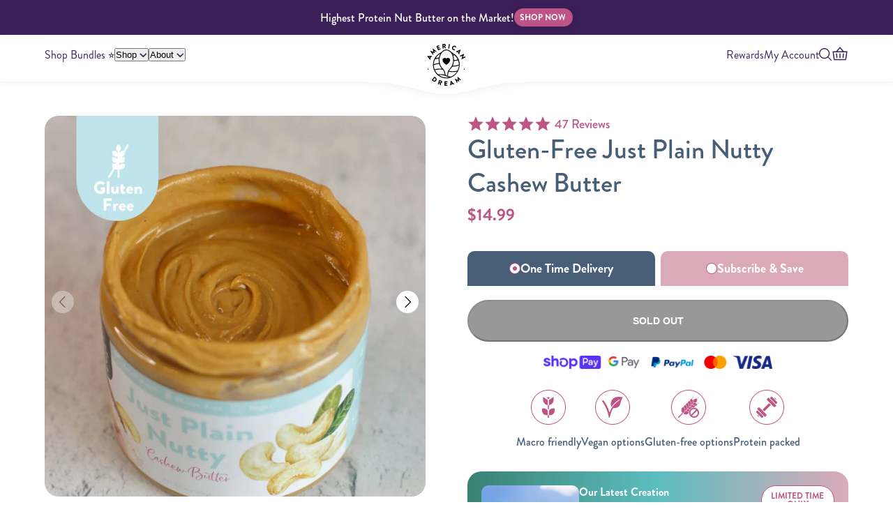

--- FILE ---
content_type: text/html; charset=utf-8
request_url: https://www.americandreamnutbutter.com/products/just-plain-nutty-cashew-butter
body_size: 65678
content:
<!--
    Powered By: Conxept Innovations LLC
    Website: https://conxept.co
-->

<!doctype html>

<html lang="en">
  <head>
    <script>/* >> Heatmap.com :: Snippet << */(function (h,e,a,t,m,ap) { (h._heatmap_paq = []).push([ 'setTrackerUrl', (h.heatUrl = e) + a]); h.hErrorLogs=h.hErrorLogs || []; ap=t.createElement('script');  ap.src=h.heatUrl+'preprocessor.min.js?sid='+m;  ap.defer=true; t.head.appendChild(ap); ['error', 'unhandledrejection'].forEach(function (ty) {     h.addEventListener(ty, function (et) { h.hErrorLogs.push({ type: ty, event: et }); }); });})(window,'https://dashboard.heatmap.com/','heatmap.php',document,4266);</script>
    

    <script>
var head = document.head;
var script = document.createElement('script');
script.type = 'text/javascript';
script.src = "https://209571.t.hyros.com/v1/lst/universal-script?ph=f7662c6f03c304bf7218714f6c8fa5fc2bd6b8970d06622b639af8f561d7388f&tag=!clicked&ref_url=" + encodeURI(document.URL) ;
head.appendChild(script);
</script>
        
    
    
    
    
      
      
    
  
    <!-- Title & Meta -->
    <title>
      Gluten-Free Just Plain Nutty Cashew Butter &ndash; American Dream Nut Butter</title>
    
      <meta name="description" content="Nothing beats all natural. Enjoy the delicate subtle flavor of roasted cashews and a touch of sea salt. Ground to perfection, you’ll love the spreadability to this perfectly thick yet ultra smooth traditional cashew butter. Our small batch, handcrafted Just Plain Nutty Cashew Butter is naturally, 100% gluten-free, vega">
    
    <link rel="canonical" href="https://www.americandreamnutbutter.com/products/just-plain-nutty-cashew-butter">
    <meta charset="UTF-8">
    <meta name="viewport" content="initial-scale=1, width=device-width, height=device-height, viewport-fit=cover">

    <!-- Social -->
    <meta property="og:site_name" content="American Dream Nut Butter">
    <meta property="og:url" content="https://www.americandreamnutbutter.com/products/just-plain-nutty-cashew-butter">
    <meta property="og:title" content="Gluten-Free Just Plain Nutty Cashew Butter">
    <meta property="og:type" content="product">
    <meta property="og:description" content="Nothing beats all natural. Enjoy the delicate subtle flavor of roasted cashews and a touch of sea salt. Ground to perfection, you’ll love the spreadability to this perfectly thick yet ultra smooth traditional cashew butter. Our small batch, handcrafted Just Plain Nutty Cashew Butter is naturally, 100% gluten-free, vega"><meta property="og:image" content="http://www.americandreamnutbutter.com/cdn/shop/files/JustPlainNuttyCB.jpg?v=1762441124">
      <meta property="og:image:secure_url" content="https://www.americandreamnutbutter.com/cdn/shop/files/JustPlainNuttyCB.jpg?v=1762441124">
      <meta property="og:image:width" content="1500">
      <meta property="og:image:height" content="1500"><meta
        property="og:price:amount"
        content="14.99"
      >
      <meta property="og:price:currency" content="USD"><meta name="twitter:card" content="summary_large_image">
    <meta name="twitter:title" content="Gluten-Free Just Plain Nutty Cashew Butter">
    <meta name="twitter:description" content="Nothing beats all natural. Enjoy the delicate subtle flavor of roasted cashews and a touch of sea salt. Ground to perfection, you’ll love the spreadability to this perfectly thick yet ultra smooth traditional cashew butter. Our small batch, handcrafted Just Plain Nutty Cashew Butter is naturally, 100% gluten-free, vega">

    <!-- Favicon -->
    <link rel="icon" href="//www.americandreamnutbutter.com/cdn/shop/files/adnb_favicon_796dcb8b-a2df-4eb8-aba4-edd67736d4b1.png?v=1700512861" type="image/png">

    <!-- Fonts -->
    <link rel="preconnect" href="https://fonts.googleapis.com">
    <link rel="preconnect" href="https://fonts.gstatic.com" crossorigin>
    <link href="https://fonts.googleapis.com/css2?family=Open+Sans:wght@400;500;700&display=swap" rel="stylesheet">
    <script src="https://ajax.googleapis.com/ajax/libs/jquery/3.7.1/jquery.min.js"></script>
    <link rel="stylesheet" type="text/css" href="//cdn.jsdelivr.net/npm/slick-carousel@1.8.1/slick/slick.css"/>
    <script type="text/javascript" src="//cdn.jsdelivr.net/npm/slick-carousel@1.8.1/slick/slick.min.js"></script>
    <script src="https://cdnjs.cloudflare.com/ajax/libs/slick-carousel/1.8.1/slick.min.js"></script>

   

    <!-- Pixels -->
    <script>
      !function (w, d, t) {
          w.TiktokAnalyticsObject = t;
          var ttq = w[t] = w[t] || [];
          ttq.methods = ["page", "track", "identify", "instances", "debug", "on", "off", "once", "ready", "alias", "group", "enableCookie", "disableCookie"], ttq.setAndDefer = function (t, e) {
              t[e] = function () {
                  t.push([e].concat(Array.prototype.slice.call(arguments, 0)))
              }
          };
          for (var i = 0; i < ttq.methods.length; i++) ttq.setAndDefer(ttq, ttq.methods[i]);
          ttq.instance = function (t) {
              for (var e = ttq._i[t] || [], n = 0; n < ttq.methods.length; n++
              ) ttq.setAndDefer(e, ttq.methods[n]);
              return e
          }, ttq.load = function (e, n) {
              var i = "https://analytics.tiktok.com/i18n/pixel/events.js";
              ttq._i = ttq._i || {}, ttq._i[e] = [], ttq._i[e]._u = i, ttq._t = ttq._t || {}, ttq._t[e] = +new Date, ttq._o = ttq._o || {}, ttq._o[e] = n || {};
              n = document.createElement("script");
              n.type = "text/javascript", n.async = !0, n.src = i + "?sdkid=" + e + "&lib=" + t;
              e = document.getElementsByTagName("script")[0];
              e.parentNode.insertBefore(n, e)
          };

          ttq.load('C39MA28EDD97T80LO1EG');
          ttq.page();
      }(window, document, 'ttq');
    </script>



<!-- BlokID Alpha -->
<script async src="https://pixel.api.blokid.com/static/js/pixel.js"></script>
<script>window.blokidTracker = window.blokidTracker ||
{};window.blokidTracker['siteIdentifier'] = '1efd36f4-cffb-6cfb-a496-9281e1fe3010';
</script>
<!-- End BlokID Alpha -->
<!-- Start Fraud Blocker Tracker -->
<script type="text/javascript">
  (function () {
    var s = document.createElement("script"), 
      h = document.head;
    s.async = 1;
    s.src = "https://monitor.fraudblocker.com/fbt.js?sid=Nm69g3r2flFD09ZBK2yHm";
    h.appendChild(s);
  })();
</script>
<noscript>
  <a href="https://fraudblocker.com" rel="nofollow">
    <img src="https://monitor.fraudblocker.com/fbt.gif?sid=Nm69g3r2flFD09ZBK2yHm" alt="Fraud Blocker" />
  </a>
</noscript>
<!-- End Fraud Blocker Tracker -->


    
<!--  Hotjar Tracking Code  -->
<script>
(function(h,o,t,j,a,r){
    h.hj=h.hj||function(){(h.hj.q=h.hj.q||[]).push(arguments)};
    h._hjSettings={hjid:5192809,hjsv:6};
    a=o.getElementsByTagName('head')[0];
    r=o.createElement('script');r.async=1;
    r.src=t+h._hjSettings.hjid+j+h._hjSettings.hjsv;
    a.appendChild(r);
})(window,document,'https://static.hotjar.com/c/hotjar-','.js?sv=');
</script>

    
    <!-- YOTPO -->
    <script
      src="https://cdn-widgetsrepository.yotpo.com/v1/loader/560uOSg4sf7xlPqU2vJscAvHf9OvF8GF2gaJQQMf?languageCode=en"
      async
    ></script>

    <!-- Google tag (gtag.js) -->
    <script async src="https://www.googletagmanager.com/gtag/js?id=G-879YFE84K4"></script>
    <script>
      window.dataLayer = window.dataLayer || [];

      function gtag() {
          dataLayer.push(arguments);
      }

      gtag('js', new Date());

      gtag('config', 'G-879YFE84K4');
    </script>

    <script>
      (function (w, d, t, r, u) {
          var f, n, i;
          w[u] = w[u] || [], f = function () {
              var o = {ti: "56358855", enableAutoSpaTracking: true};
              o.q = w[u], w[u] = new UET(o), w[u].push("pageLoad")
          },
              n = d.createElement(t), n.src = r, n.async = 1, n.onload = n.onreadystatechange = function () {
              var s = this.readyState;
              s && s !== "loaded" && s !== "complete" || (f(), n.onload = n.onreadystatechange = null)
          },
              i = d.getElementsByTagName(t)[0], i.parentNode.insertBefore(n, i)
      })
      (window, document, "script", "//bat.bing.com/bat.js", "uetq");
    </script>

    <!-- Swiper JS -->
    <link
      rel="stylesheet"
      href="https://cdnjs.cloudflare.com/ajax/libs/Swiper/11.0.4/swiper-bundle.min.css"
      integrity="sha512-1CRCT9P70z3SktzqL7P8o8YvlmT1nXwFeXLBuVBa4mzQJ4fsvpmsObWooerRi4WzQT8QFrBVz/36mt/XGPYVzw=="
      crossorigin="anonymous"
      referrerpolicy="no-referrer"
    >
    <script
      src="https://cdnjs.cloudflare.com/ajax/libs/Swiper/11.0.4/swiper-bundle.min.js"
      integrity="sha512-/LKHQ9K9yatyOfEKXiysc9SPCpF6xkvfHQxtPkhdKS83GvfyIWDwKaOr3/LqVxbEX89Bqz+SbMHEPWm0AeRWnA=="
      crossorigin="anonymous"
      referrerpolicy="no-referrer"
    ></script>

    <!-- Global CSS -->
    <link href="//www.americandreamnutbutter.com/cdn/shop/t/53/assets/theme-global.css?v=162068995381760794621751902466" rel="stylesheet">
    <link href="//www.americandreamnutbutter.com/cdn/shop/t/53/assets/theme-header.css?v=170257543043450377171739969388" rel="stylesheet">
    <link href="//www.americandreamnutbutter.com/cdn/shop/t/53/assets/theme-footer.css?v=59741451867169773971739973298" rel="stylesheet">

    <!-- Global JS -->
    <script defer src="//www.americandreamnutbutter.com/cdn/shop/t/53/assets/theme-polyfill-dialog.js?v=58480766684483630301739969388"></script>
    <script defer src="//www.americandreamnutbutter.com/cdn/shop/t/53/assets/theme-global.js?v=184033768801962997941739969388"></script>
    <script defer src="//www.americandreamnutbutter.com/cdn/shop/t/53/assets/theme-header.js?v=36043540105871116471739969388"></script>

    <!-- Global Cart -->
    <script>
      let cart = {"note":null,"attributes":{},"original_total_price":0,"total_price":0,"total_discount":0,"total_weight":0.0,"item_count":0,"items":[],"requires_shipping":false,"currency":"USD","items_subtotal_price":0,"cart_level_discount_applications":[],"checkout_charge_amount":0};
      const currency = "$";
    </script>
    <!-- SEO 7X By Qera -->
  <script nowprocket nitro-exclude type="text/javascript" id="sa-dynamic-optimization" data-uuid="0318d060-2188-4a9a-b861-65a1c31dd512" src="[data-uri]"></script>
    <!-- END SEO 7X By Qera -->
    <!-- Page Specific CSS/JS -->
    
      <!-- Product -->
      <link href="//www.americandreamnutbutter.com/cdn/shop/t/53/assets/main-product.css?v=122474474443516691431739969388" rel="stylesheet">
      <script>
        const product = {"id":6169168314558,"title":"Gluten-Free Just Plain Nutty Cashew Butter","handle":"just-plain-nutty-cashew-butter","description":"\u003cp\u003e\u003cb\u003eNothing beats all natural. Enjoy the delicate subtle flavor of roasted cashews and a touch of sea salt. Ground to perfection, you’ll love the spreadability to this perfectly thick yet ultra smooth traditional cashew butter.\u003c\/b\u003e\u003c\/p\u003e\n\u003cp\u003e\u003cspan style=\"font-weight: 400;\"\u003eOur small batch, handcrafted Just Plain Nutty Cashew Butter is naturally, 100% gluten-free, vegan and paleo-friendly. No added sugar, just as nature intended!\u003c\/span\u003e\u003c\/p\u003e\n\u003cul\u003e\u003c\/ul\u003e","published_at":"2021-01-26T12:00:53-05:00","created_at":"2021-01-12T17:44:33-05:00","vendor":"American Dream Nut Butter","type":"Food Items","tags":["Cashew Butter","Gluten-Free","Protein","Topping Free"],"price":1499,"price_min":1499,"price_max":1499,"available":false,"price_varies":false,"compare_at_price":null,"compare_at_price_min":0,"compare_at_price_max":0,"compare_at_price_varies":false,"variants":[{"id":37877595865278,"title":"Default Title","option1":"Default Title","option2":null,"option3":null,"sku":"CB-JPNCASHEW","requires_shipping":true,"taxable":true,"featured_image":null,"available":false,"name":"Gluten-Free Just Plain Nutty Cashew Butter","public_title":null,"options":["Default Title"],"price":1499,"weight":567,"compare_at_price":null,"inventory_quantity":0,"inventory_management":"shopify","inventory_policy":"deny","barcode":"850020783427","requires_selling_plan":false,"selling_plan_allocations":[{"price_adjustments":[{"position":1,"price":1349}],"price":1349,"compare_at_price":1499,"per_delivery_price":1349,"selling_plan_id":7122452670,"selling_plan_group_id":"34b31ebccb0d049be3a2188142bdb270c43db7cd"},{"price_adjustments":[{"position":1,"price":1349}],"price":1349,"compare_at_price":1499,"per_delivery_price":1349,"selling_plan_id":7122419902,"selling_plan_group_id":"34b31ebccb0d049be3a2188142bdb270c43db7cd"},{"price_adjustments":[{"position":1,"price":1349}],"price":1349,"compare_at_price":1499,"per_delivery_price":1349,"selling_plan_id":7122485438,"selling_plan_group_id":"34b31ebccb0d049be3a2188142bdb270c43db7cd"},{"price_adjustments":[{"position":1,"price":1349}],"price":1349,"compare_at_price":1499,"per_delivery_price":1349,"selling_plan_id":7122518206,"selling_plan_group_id":"34b31ebccb0d049be3a2188142bdb270c43db7cd"}],"quantity_rule":{"min":1,"max":null,"increment":1}}],"images":["\/\/www.americandreamnutbutter.com\/cdn\/shop\/files\/JustPlainNuttyCB.jpg?v=1762441124","\/\/www.americandreamnutbutter.com\/cdn\/shop\/files\/jpncb.png?v=1721224197","\/\/www.americandreamnutbutter.com\/cdn\/shop\/products\/PlainCashew_1_1.png?v=1721224207","\/\/www.americandreamnutbutter.com\/cdn\/shop\/products\/PlainCashew_2.png?v=1721224207"],"featured_image":"\/\/www.americandreamnutbutter.com\/cdn\/shop\/files\/JustPlainNuttyCB.jpg?v=1762441124","options":["Title"],"media":[{"alt":null,"id":25821543530686,"position":1,"preview_image":{"aspect_ratio":1.0,"height":1500,"width":1500,"src":"\/\/www.americandreamnutbutter.com\/cdn\/shop\/files\/JustPlainNuttyCB.jpg?v=1762441124"},"aspect_ratio":1.0,"height":1500,"media_type":"image","src":"\/\/www.americandreamnutbutter.com\/cdn\/shop\/files\/JustPlainNuttyCB.jpg?v=1762441124","width":1500},{"alt":null,"id":28220309766334,"position":2,"preview_image":{"aspect_ratio":1.0,"height":1080,"width":1080,"src":"\/\/www.americandreamnutbutter.com\/cdn\/shop\/files\/jpncb.png?v=1721224197"},"aspect_ratio":1.0,"height":1080,"media_type":"image","src":"\/\/www.americandreamnutbutter.com\/cdn\/shop\/files\/jpncb.png?v=1721224197","width":1080},{"alt":null,"id":22355660013758,"position":3,"preview_image":{"aspect_ratio":1.0,"height":1200,"width":1200,"src":"\/\/www.americandreamnutbutter.com\/cdn\/shop\/products\/PlainCashew_1_1.png?v=1721224207"},"aspect_ratio":1.0,"height":1200,"media_type":"image","src":"\/\/www.americandreamnutbutter.com\/cdn\/shop\/products\/PlainCashew_1_1.png?v=1721224207","width":1200},{"alt":null,"id":22355659980990,"position":4,"preview_image":{"aspect_ratio":1.0,"height":1200,"width":1200,"src":"\/\/www.americandreamnutbutter.com\/cdn\/shop\/products\/PlainCashew_2.png?v=1721224207"},"aspect_ratio":1.0,"height":1200,"media_type":"image","src":"\/\/www.americandreamnutbutter.com\/cdn\/shop\/products\/PlainCashew_2.png?v=1721224207","width":1200}],"requires_selling_plan":false,"selling_plan_groups":[{"id":"34b31ebccb0d049be3a2188142bdb270c43db7cd","name":"Subscribe \u0026 Save ","options":[{"name":"Ships","position":1,"values":["Every 4 Weeks","Every 3 Weeks","Every 6 Weeks","Every 8 Weeks"]}],"selling_plans":[{"id":7122452670,"name":"Every 4 Weeks","description":null,"options":[{"name":"Ships","position":1,"value":"Every 4 Weeks"}],"recurring_deliveries":true,"price_adjustments":[{"order_count":null,"position":1,"value_type":"percentage","value":10}],"checkout_charge":{"value_type":"percentage","value":100}},{"id":7122419902,"name":"Every 3 Weeks","description":null,"options":[{"name":"Ships","position":1,"value":"Every 3 Weeks"}],"recurring_deliveries":true,"price_adjustments":[{"order_count":null,"position":1,"value_type":"percentage","value":10}],"checkout_charge":{"value_type":"percentage","value":100}},{"id":7122485438,"name":"Every 6 Weeks","description":null,"options":[{"name":"Ships","position":1,"value":"Every 6 Weeks"}],"recurring_deliveries":true,"price_adjustments":[{"order_count":null,"position":1,"value_type":"percentage","value":10}],"checkout_charge":{"value_type":"percentage","value":100}},{"id":7122518206,"name":"Every 8 Weeks","description":null,"options":[{"name":"Ships","position":1,"value":"Every 8 Weeks"}],"recurring_deliveries":true,"price_adjustments":[{"order_count":null,"position":1,"value_type":"percentage","value":10}],"checkout_charge":{"value_type":"percentage","value":100}}],"app_id":"5859381"}],"content":"\u003cp\u003e\u003cb\u003eNothing beats all natural. Enjoy the delicate subtle flavor of roasted cashews and a touch of sea salt. Ground to perfection, you’ll love the spreadability to this perfectly thick yet ultra smooth traditional cashew butter.\u003c\/b\u003e\u003c\/p\u003e\n\u003cp\u003e\u003cspan style=\"font-weight: 400;\"\u003eOur small batch, handcrafted Just Plain Nutty Cashew Butter is naturally, 100% gluten-free, vegan and paleo-friendly. No added sugar, just as nature intended!\u003c\/span\u003e\u003c\/p\u003e\n\u003cul\u003e\u003c\/ul\u003e"};
        let activeVariant = {"id":37877595865278,"title":"Default Title","option1":"Default Title","option2":null,"option3":null,"sku":"CB-JPNCASHEW","requires_shipping":true,"taxable":true,"featured_image":null,"available":false,"name":"Gluten-Free Just Plain Nutty Cashew Butter","public_title":null,"options":["Default Title"],"price":1499,"weight":567,"compare_at_price":null,"inventory_quantity":0,"inventory_management":"shopify","inventory_policy":"deny","barcode":"850020783427","requires_selling_plan":false,"selling_plan_allocations":[{"price_adjustments":[{"position":1,"price":1349}],"price":1349,"compare_at_price":1499,"per_delivery_price":1349,"selling_plan_id":7122452670,"selling_plan_group_id":"34b31ebccb0d049be3a2188142bdb270c43db7cd"},{"price_adjustments":[{"position":1,"price":1349}],"price":1349,"compare_at_price":1499,"per_delivery_price":1349,"selling_plan_id":7122419902,"selling_plan_group_id":"34b31ebccb0d049be3a2188142bdb270c43db7cd"},{"price_adjustments":[{"position":1,"price":1349}],"price":1349,"compare_at_price":1499,"per_delivery_price":1349,"selling_plan_id":7122485438,"selling_plan_group_id":"34b31ebccb0d049be3a2188142bdb270c43db7cd"},{"price_adjustments":[{"position":1,"price":1349}],"price":1349,"compare_at_price":1499,"per_delivery_price":1349,"selling_plan_id":7122518206,"selling_plan_group_id":"34b31ebccb0d049be3a2188142bdb270c43db7cd"}],"quantity_rule":{"min":1,"max":null,"increment":1}};
      </script>
      <script src="//www.americandreamnutbutter.com/cdn/shop/t/53/assets/main-product.js?v=109309285563977688191739969388" defer></script>
      <script src="//www.americandreamnutbutter.com/cdn/shop/t/53/assets/abra.js?v=74787003455505155101739969388" defer="defer"></script>
    

    

    

    

    

    

    

    

    

    <!-- JSON LD -->
    
    <script type="application/ld+json">
        {
            "@context": "https://schema.org",
            "@type": "BreadcrumbList",
            "itemListElement": [
                    {
                        "@type": "ListItem",
                        "position": 1,
                        "item": {
                            "@type": "Website",
                            "@id": "https://www.americandreamnutbutter.com",
                        "name": "Home"
                    }
                },
                {
                    "@type": "ListItem",
                    "position": 2,
                    "item": {
                        "@type": "WebPage",
                        "@id": "https://www.americandreamnutbutter.com/products/just-plain-nutty-cashew-butter",
                        "name": "Gluten-Free Just Plain Nutty Cashew Butter"
        }
    }
]
}
    </script>


<script type="application/ld+json">
    {
        "@context": "https://schema.org",
        "@type": "Organization",
        "url": "https://www.americandreamnutbutter.com",
        "name": "American Dream Nut Butter",
        "description": "Discover the best nut butter from our leading peanut butter company. Enjoy gourmet peanut butter, healthy nut butter options. High protein. Low carb. Shop Now!"
    }
</script>


    <script type="application/ld+json">
        {
            "@context": "https://schema.org/",
            "@type": "Product",
            "name": "Gluten-Free Just Plain Nutty Cashew Butter",
            "image": "https://www.americandreamnutbutter.com/cdn/shop/files/JustPlainNuttyCB.jpg?v=1762441124",
            "offers": {
                "@type": "Offer",
                "url": "https://www.americandreamnutbutter.com/products/just-plain-nutty-cashew-butter",
                "priceCurrency": "USD",
                "price": "14",
                "availability": "https://schema.org/InStock",
                "itemCondition": "https://schema.org/NewCondition"
            },
            "description": "Nothing beats all natural. Enjoy the delicate subtle flavor of roasted cashews and a touch of sea salt. Ground to perfection, you’ll love the spreadability to this perfectly thick yet ultra smooth traditional cashew butter.Our small batch, handcrafted Just Plain Nutty Cashew Butter is naturally, 100% gluten-free, vegan and paleo-friendly. No added sugar, just as nature intended!",
            "brand": {
                "@type": "Brand",
                "name": "American Dream Nut Butter"
        }
    }
    </script>





    <!-- Shopify -->
    <script>window.performance && window.performance.mark && window.performance.mark('shopify.content_for_header.start');</script><meta name="google-site-verification" content="4G_bJcIeigL6JBgTCzWTSYtU2ypIQMuLxGaGaoxBPsw">
<meta id="shopify-digital-wallet" name="shopify-digital-wallet" content="/12346092/digital_wallets/dialog">
<meta name="shopify-checkout-api-token" content="aff0bd917d758506d39f008908e26ea3">
<meta id="in-context-paypal-metadata" data-shop-id="12346092" data-venmo-supported="true" data-environment="production" data-locale="en_US" data-paypal-v4="true" data-currency="USD">
<link rel="alternate" type="application/json+oembed" href="https://www.americandreamnutbutter.com/products/just-plain-nutty-cashew-butter.oembed">
<script async="async" src="/checkouts/internal/preloads.js?locale=en-US"></script>
<link rel="preconnect" href="https://shop.app" crossorigin="anonymous">
<script async="async" src="https://shop.app/checkouts/internal/preloads.js?locale=en-US&shop_id=12346092" crossorigin="anonymous"></script>
<script id="shopify-features" type="application/json">{"accessToken":"aff0bd917d758506d39f008908e26ea3","betas":["rich-media-storefront-analytics"],"domain":"www.americandreamnutbutter.com","predictiveSearch":true,"shopId":12346092,"locale":"en"}</script>
<script>var Shopify = Shopify || {};
Shopify.shop = "americanmayhem.myshopify.com";
Shopify.locale = "en";
Shopify.currency = {"active":"USD","rate":"1.0"};
Shopify.country = "US";
Shopify.theme = {"name":"American Dream | Feb Launch","id":143144648894,"schema_name":"MalterTech","schema_version":"1.0","theme_store_id":null,"role":"main"};
Shopify.theme.handle = "null";
Shopify.theme.style = {"id":null,"handle":null};
Shopify.cdnHost = "www.americandreamnutbutter.com/cdn";
Shopify.routes = Shopify.routes || {};
Shopify.routes.root = "/";</script>
<script type="module">!function(o){(o.Shopify=o.Shopify||{}).modules=!0}(window);</script>
<script>!function(o){function n(){var o=[];function n(){o.push(Array.prototype.slice.apply(arguments))}return n.q=o,n}var t=o.Shopify=o.Shopify||{};t.loadFeatures=n(),t.autoloadFeatures=n()}(window);</script>
<script>
  window.ShopifyPay = window.ShopifyPay || {};
  window.ShopifyPay.apiHost = "shop.app\/pay";
  window.ShopifyPay.redirectState = null;
</script>
<script id="shop-js-analytics" type="application/json">{"pageType":"product"}</script>
<script defer="defer" async type="module" src="//www.americandreamnutbutter.com/cdn/shopifycloud/shop-js/modules/v2/client.init-shop-cart-sync_C5BV16lS.en.esm.js"></script>
<script defer="defer" async type="module" src="//www.americandreamnutbutter.com/cdn/shopifycloud/shop-js/modules/v2/chunk.common_CygWptCX.esm.js"></script>
<script type="module">
  await import("//www.americandreamnutbutter.com/cdn/shopifycloud/shop-js/modules/v2/client.init-shop-cart-sync_C5BV16lS.en.esm.js");
await import("//www.americandreamnutbutter.com/cdn/shopifycloud/shop-js/modules/v2/chunk.common_CygWptCX.esm.js");

  window.Shopify.SignInWithShop?.initShopCartSync?.({"fedCMEnabled":true,"windoidEnabled":true});

</script>
<script>
  window.Shopify = window.Shopify || {};
  if (!window.Shopify.featureAssets) window.Shopify.featureAssets = {};
  window.Shopify.featureAssets['shop-js'] = {"shop-cart-sync":["modules/v2/client.shop-cart-sync_ZFArdW7E.en.esm.js","modules/v2/chunk.common_CygWptCX.esm.js"],"init-fed-cm":["modules/v2/client.init-fed-cm_CmiC4vf6.en.esm.js","modules/v2/chunk.common_CygWptCX.esm.js"],"shop-button":["modules/v2/client.shop-button_tlx5R9nI.en.esm.js","modules/v2/chunk.common_CygWptCX.esm.js"],"shop-cash-offers":["modules/v2/client.shop-cash-offers_DOA2yAJr.en.esm.js","modules/v2/chunk.common_CygWptCX.esm.js","modules/v2/chunk.modal_D71HUcav.esm.js"],"init-windoid":["modules/v2/client.init-windoid_sURxWdc1.en.esm.js","modules/v2/chunk.common_CygWptCX.esm.js"],"shop-toast-manager":["modules/v2/client.shop-toast-manager_ClPi3nE9.en.esm.js","modules/v2/chunk.common_CygWptCX.esm.js"],"init-shop-email-lookup-coordinator":["modules/v2/client.init-shop-email-lookup-coordinator_B8hsDcYM.en.esm.js","modules/v2/chunk.common_CygWptCX.esm.js"],"init-shop-cart-sync":["modules/v2/client.init-shop-cart-sync_C5BV16lS.en.esm.js","modules/v2/chunk.common_CygWptCX.esm.js"],"avatar":["modules/v2/client.avatar_BTnouDA3.en.esm.js"],"pay-button":["modules/v2/client.pay-button_FdsNuTd3.en.esm.js","modules/v2/chunk.common_CygWptCX.esm.js"],"init-customer-accounts":["modules/v2/client.init-customer-accounts_DxDtT_ad.en.esm.js","modules/v2/client.shop-login-button_C5VAVYt1.en.esm.js","modules/v2/chunk.common_CygWptCX.esm.js","modules/v2/chunk.modal_D71HUcav.esm.js"],"init-shop-for-new-customer-accounts":["modules/v2/client.init-shop-for-new-customer-accounts_ChsxoAhi.en.esm.js","modules/v2/client.shop-login-button_C5VAVYt1.en.esm.js","modules/v2/chunk.common_CygWptCX.esm.js","modules/v2/chunk.modal_D71HUcav.esm.js"],"shop-login-button":["modules/v2/client.shop-login-button_C5VAVYt1.en.esm.js","modules/v2/chunk.common_CygWptCX.esm.js","modules/v2/chunk.modal_D71HUcav.esm.js"],"init-customer-accounts-sign-up":["modules/v2/client.init-customer-accounts-sign-up_CPSyQ0Tj.en.esm.js","modules/v2/client.shop-login-button_C5VAVYt1.en.esm.js","modules/v2/chunk.common_CygWptCX.esm.js","modules/v2/chunk.modal_D71HUcav.esm.js"],"shop-follow-button":["modules/v2/client.shop-follow-button_Cva4Ekp9.en.esm.js","modules/v2/chunk.common_CygWptCX.esm.js","modules/v2/chunk.modal_D71HUcav.esm.js"],"checkout-modal":["modules/v2/client.checkout-modal_BPM8l0SH.en.esm.js","modules/v2/chunk.common_CygWptCX.esm.js","modules/v2/chunk.modal_D71HUcav.esm.js"],"lead-capture":["modules/v2/client.lead-capture_Bi8yE_yS.en.esm.js","modules/v2/chunk.common_CygWptCX.esm.js","modules/v2/chunk.modal_D71HUcav.esm.js"],"shop-login":["modules/v2/client.shop-login_D6lNrXab.en.esm.js","modules/v2/chunk.common_CygWptCX.esm.js","modules/v2/chunk.modal_D71HUcav.esm.js"],"payment-terms":["modules/v2/client.payment-terms_CZxnsJam.en.esm.js","modules/v2/chunk.common_CygWptCX.esm.js","modules/v2/chunk.modal_D71HUcav.esm.js"]};
</script>
<script>(function() {
  var isLoaded = false;
  function asyncLoad() {
    if (isLoaded) return;
    isLoaded = true;
    var urls = ["https:\/\/shopifyorderlimits.s3.amazonaws.com\/limits\/load.js?shop=americanmayhem.myshopify.com","https:\/\/swymv3pro-01.azureedge.net\/code\/swym-shopify.js?shop=americanmayhem.myshopify.com","https:\/\/cdn.logbase.io\/lb-upsell-wrapper.js?shop=americanmayhem.myshopify.com","\/\/d1liekpayvooaz.cloudfront.net\/apps\/customizery\/customizery.js?shop=americanmayhem.myshopify.com","https:\/\/api.socialsnowball.io\/js\/referral.js?shop=americanmayhem.myshopify.com","https:\/\/pdq-scripts.pdqprod.link\/pdq-plugins.js?shop=americanmayhem.myshopify.com","https:\/\/sdk.postscript.io\/sdk-script-loader.bundle.js?shopId=476175\u0026shop=americanmayhem.myshopify.com"];
    for (var i = 0; i < urls.length; i++) {
      var s = document.createElement('script');
      s.type = 'text/javascript';
      s.async = true;
      s.src = urls[i];
      var x = document.getElementsByTagName('script')[0];
      x.parentNode.insertBefore(s, x);
    }
  };
  if(window.attachEvent) {
    window.attachEvent('onload', asyncLoad);
  } else {
    window.addEventListener('load', asyncLoad, false);
  }
})();</script>
<script id="__st">var __st={"a":12346092,"offset":-18000,"reqid":"009ce88f-7999-4ca8-91ee-1bc11a8619d4-1768808278","pageurl":"www.americandreamnutbutter.com\/products\/just-plain-nutty-cashew-butter","u":"4b9cf2add297","p":"product","rtyp":"product","rid":6169168314558};</script>
<script>window.ShopifyPaypalV4VisibilityTracking = true;</script>
<script id="captcha-bootstrap">!function(){'use strict';const t='contact',e='account',n='new_comment',o=[[t,t],['blogs',n],['comments',n],[t,'customer']],c=[[e,'customer_login'],[e,'guest_login'],[e,'recover_customer_password'],[e,'create_customer']],r=t=>t.map((([t,e])=>`form[action*='/${t}']:not([data-nocaptcha='true']) input[name='form_type'][value='${e}']`)).join(','),a=t=>()=>t?[...document.querySelectorAll(t)].map((t=>t.form)):[];function s(){const t=[...o],e=r(t);return a(e)}const i='password',u='form_key',d=['recaptcha-v3-token','g-recaptcha-response','h-captcha-response',i],f=()=>{try{return window.sessionStorage}catch{return}},m='__shopify_v',_=t=>t.elements[u];function p(t,e,n=!1){try{const o=window.sessionStorage,c=JSON.parse(o.getItem(e)),{data:r}=function(t){const{data:e,action:n}=t;return t[m]||n?{data:e,action:n}:{data:t,action:n}}(c);for(const[e,n]of Object.entries(r))t.elements[e]&&(t.elements[e].value=n);n&&o.removeItem(e)}catch(o){console.error('form repopulation failed',{error:o})}}const l='form_type',E='cptcha';function T(t){t.dataset[E]=!0}const w=window,h=w.document,L='Shopify',v='ce_forms',y='captcha';let A=!1;((t,e)=>{const n=(g='f06e6c50-85a8-45c8-87d0-21a2b65856fe',I='https://cdn.shopify.com/shopifycloud/storefront-forms-hcaptcha/ce_storefront_forms_captcha_hcaptcha.v1.5.2.iife.js',D={infoText:'Protected by hCaptcha',privacyText:'Privacy',termsText:'Terms'},(t,e,n)=>{const o=w[L][v],c=o.bindForm;if(c)return c(t,g,e,D).then(n);var r;o.q.push([[t,g,e,D],n]),r=I,A||(h.body.append(Object.assign(h.createElement('script'),{id:'captcha-provider',async:!0,src:r})),A=!0)});var g,I,D;w[L]=w[L]||{},w[L][v]=w[L][v]||{},w[L][v].q=[],w[L][y]=w[L][y]||{},w[L][y].protect=function(t,e){n(t,void 0,e),T(t)},Object.freeze(w[L][y]),function(t,e,n,w,h,L){const[v,y,A,g]=function(t,e,n){const i=e?o:[],u=t?c:[],d=[...i,...u],f=r(d),m=r(i),_=r(d.filter((([t,e])=>n.includes(e))));return[a(f),a(m),a(_),s()]}(w,h,L),I=t=>{const e=t.target;return e instanceof HTMLFormElement?e:e&&e.form},D=t=>v().includes(t);t.addEventListener('submit',(t=>{const e=I(t);if(!e)return;const n=D(e)&&!e.dataset.hcaptchaBound&&!e.dataset.recaptchaBound,o=_(e),c=g().includes(e)&&(!o||!o.value);(n||c)&&t.preventDefault(),c&&!n&&(function(t){try{if(!f())return;!function(t){const e=f();if(!e)return;const n=_(t);if(!n)return;const o=n.value;o&&e.removeItem(o)}(t);const e=Array.from(Array(32),(()=>Math.random().toString(36)[2])).join('');!function(t,e){_(t)||t.append(Object.assign(document.createElement('input'),{type:'hidden',name:u})),t.elements[u].value=e}(t,e),function(t,e){const n=f();if(!n)return;const o=[...t.querySelectorAll(`input[type='${i}']`)].map((({name:t})=>t)),c=[...d,...o],r={};for(const[a,s]of new FormData(t).entries())c.includes(a)||(r[a]=s);n.setItem(e,JSON.stringify({[m]:1,action:t.action,data:r}))}(t,e)}catch(e){console.error('failed to persist form',e)}}(e),e.submit())}));const S=(t,e)=>{t&&!t.dataset[E]&&(n(t,e.some((e=>e===t))),T(t))};for(const o of['focusin','change'])t.addEventListener(o,(t=>{const e=I(t);D(e)&&S(e,y())}));const B=e.get('form_key'),M=e.get(l),P=B&&M;t.addEventListener('DOMContentLoaded',(()=>{const t=y();if(P)for(const e of t)e.elements[l].value===M&&p(e,B);[...new Set([...A(),...v().filter((t=>'true'===t.dataset.shopifyCaptcha))])].forEach((e=>S(e,t)))}))}(h,new URLSearchParams(w.location.search),n,t,e,['guest_login'])})(!0,!0)}();</script>
<script integrity="sha256-4kQ18oKyAcykRKYeNunJcIwy7WH5gtpwJnB7kiuLZ1E=" data-source-attribution="shopify.loadfeatures" defer="defer" src="//www.americandreamnutbutter.com/cdn/shopifycloud/storefront/assets/storefront/load_feature-a0a9edcb.js" crossorigin="anonymous"></script>
<script crossorigin="anonymous" defer="defer" src="//www.americandreamnutbutter.com/cdn/shopifycloud/storefront/assets/shopify_pay/storefront-65b4c6d7.js?v=20250812"></script>
<script data-source-attribution="shopify.dynamic_checkout.dynamic.init">var Shopify=Shopify||{};Shopify.PaymentButton=Shopify.PaymentButton||{isStorefrontPortableWallets:!0,init:function(){window.Shopify.PaymentButton.init=function(){};var t=document.createElement("script");t.src="https://www.americandreamnutbutter.com/cdn/shopifycloud/portable-wallets/latest/portable-wallets.en.js",t.type="module",document.head.appendChild(t)}};
</script>
<script data-source-attribution="shopify.dynamic_checkout.buyer_consent">
  function portableWalletsHideBuyerConsent(e){var t=document.getElementById("shopify-buyer-consent"),n=document.getElementById("shopify-subscription-policy-button");t&&n&&(t.classList.add("hidden"),t.setAttribute("aria-hidden","true"),n.removeEventListener("click",e))}function portableWalletsShowBuyerConsent(e){var t=document.getElementById("shopify-buyer-consent"),n=document.getElementById("shopify-subscription-policy-button");t&&n&&(t.classList.remove("hidden"),t.removeAttribute("aria-hidden"),n.addEventListener("click",e))}window.Shopify?.PaymentButton&&(window.Shopify.PaymentButton.hideBuyerConsent=portableWalletsHideBuyerConsent,window.Shopify.PaymentButton.showBuyerConsent=portableWalletsShowBuyerConsent);
</script>
<script data-source-attribution="shopify.dynamic_checkout.cart.bootstrap">document.addEventListener("DOMContentLoaded",(function(){function t(){return document.querySelector("shopify-accelerated-checkout-cart, shopify-accelerated-checkout")}if(t())Shopify.PaymentButton.init();else{new MutationObserver((function(e,n){t()&&(Shopify.PaymentButton.init(),n.disconnect())})).observe(document.body,{childList:!0,subtree:!0})}}));
</script>
<script id='scb4127' type='text/javascript' async='' src='https://www.americandreamnutbutter.com/cdn/shopifycloud/privacy-banner/storefront-banner.js'></script><link id="shopify-accelerated-checkout-styles" rel="stylesheet" media="screen" href="https://www.americandreamnutbutter.com/cdn/shopifycloud/portable-wallets/latest/accelerated-checkout-backwards-compat.css" crossorigin="anonymous">
<style id="shopify-accelerated-checkout-cart">
        #shopify-buyer-consent {
  margin-top: 1em;
  display: inline-block;
  width: 100%;
}

#shopify-buyer-consent.hidden {
  display: none;
}

#shopify-subscription-policy-button {
  background: none;
  border: none;
  padding: 0;
  text-decoration: underline;
  font-size: inherit;
  cursor: pointer;
}

#shopify-subscription-policy-button::before {
  box-shadow: none;
}

      </style>

<script>window.performance && window.performance.mark && window.performance.mark('shopify.content_for_header.end');</script>

    
  


  <!-- BEGIN app block: shopify://apps/fondue-cashback-promotions/blocks/caseback-embed/dcfd972d-99c5-4526-b55b-2d76e990dec8 -->
<script
  async
  id="fondue-cashback"
  src="https://public.getfondue.com/cashback-extension/cart/fundle.js?v=821da3e2628e25ac60abd6ec2b6827939ad14f8e"
  api="AJAX"
  shop="americanmayhem.myshopify.com"
  type="application/javascript">
</script>


<!-- END app block --><!-- BEGIN app block: shopify://apps/klaviyo-email-marketing-sms/blocks/klaviyo-onsite-embed/2632fe16-c075-4321-a88b-50b567f42507 -->












  <script async src="https://static.klaviyo.com/onsite/js/KjYTj4/klaviyo.js?company_id=KjYTj4"></script>
  <script>!function(){if(!window.klaviyo){window._klOnsite=window._klOnsite||[];try{window.klaviyo=new Proxy({},{get:function(n,i){return"push"===i?function(){var n;(n=window._klOnsite).push.apply(n,arguments)}:function(){for(var n=arguments.length,o=new Array(n),w=0;w<n;w++)o[w]=arguments[w];var t="function"==typeof o[o.length-1]?o.pop():void 0,e=new Promise((function(n){window._klOnsite.push([i].concat(o,[function(i){t&&t(i),n(i)}]))}));return e}}})}catch(n){window.klaviyo=window.klaviyo||[],window.klaviyo.push=function(){var n;(n=window._klOnsite).push.apply(n,arguments)}}}}();</script>

  
    <script id="viewed_product">
      if (item == null) {
        var _learnq = _learnq || [];

        var MetafieldReviews = null
        var MetafieldYotpoRating = null
        var MetafieldYotpoCount = null
        var MetafieldLooxRating = null
        var MetafieldLooxCount = null
        var okendoProduct = null
        var okendoProductReviewCount = null
        var okendoProductReviewAverageValue = null
        try {
          // The following fields are used for Customer Hub recently viewed in order to add reviews.
          // This information is not part of __kla_viewed. Instead, it is part of __kla_viewed_reviewed_items
          MetafieldReviews = {"rating":{"scale_min":"1.0","scale_max":"5.0","value":"4.8"},"rating_count":58};
          MetafieldYotpoRating = "4.8"
          MetafieldYotpoCount = "58"
          MetafieldLooxRating = null
          MetafieldLooxCount = null

          okendoProduct = {"reviewCount":23,"reviewAverageValue":"4.6"}
          // If the okendo metafield is not legacy, it will error, which then requires the new json formatted data
          if (okendoProduct && 'error' in okendoProduct) {
            okendoProduct = null
          }
          okendoProductReviewCount = okendoProduct ? okendoProduct.reviewCount : null
          okendoProductReviewAverageValue = okendoProduct ? okendoProduct.reviewAverageValue : null
        } catch (error) {
          console.error('Error in Klaviyo onsite reviews tracking:', error);
        }

        var item = {
          Name: "Gluten-Free Just Plain Nutty Cashew Butter",
          ProductID: 6169168314558,
          Categories: ["All Nut Butters","All products","Cashew Butter","Full Size Jars","Gluten-Free Nut Butter","Legacy Butters","Protein-Packed","Subscriptions","Topping Free","Vegan-Friendly"],
          ImageURL: "https://www.americandreamnutbutter.com/cdn/shop/files/JustPlainNuttyCB_grande.jpg?v=1762441124",
          URL: "https://www.americandreamnutbutter.com/products/just-plain-nutty-cashew-butter",
          Brand: "American Dream Nut Butter",
          Price: "$ 14.99",
          Value: "14.99",
          CompareAtPrice: "$ 0.00"
        };
        _learnq.push(['track', 'Viewed Product', item]);
        _learnq.push(['trackViewedItem', {
          Title: item.Name,
          ItemId: item.ProductID,
          Categories: item.Categories,
          ImageUrl: item.ImageURL,
          Url: item.URL,
          Metadata: {
            Brand: item.Brand,
            Price: item.Price,
            Value: item.Value,
            CompareAtPrice: item.CompareAtPrice
          },
          metafields:{
            reviews: MetafieldReviews,
            yotpo:{
              rating: MetafieldYotpoRating,
              count: MetafieldYotpoCount,
            },
            loox:{
              rating: MetafieldLooxRating,
              count: MetafieldLooxCount,
            },
            okendo: {
              rating: okendoProductReviewAverageValue,
              count: okendoProductReviewCount,
            }
          }
        }]);
      }
    </script>
  




  <script>
    window.klaviyoReviewsProductDesignMode = false
  </script>







<!-- END app block --><!-- BEGIN app block: shopify://apps/p2f82lfc5-opensend/blocks/opensend/cdede546-2cf5-47cf-8f5f-8d33e306c863 -->
<script type='text/javascript'>
!function(s) {
  let o = s.createElement('script'), u = s.getElementsByTagName('script')[0];
  o.src = 'https://cdn.aggle.net/oir/oir.min.js';
  o.async = !0, o.setAttribute('oirtyp', '48b1feaa'), o.setAttribute('oirid', 'P2F82LFC5');
  u.parentNode.insertBefore(o, u);
}(document);
</script>

<script type='text/javascript'>
!function(e) {
  let t = {  };
  (e._oirtrk = e._oirtrk || []).push(['track', 'on-site', t]);
}(window);
</script>


<!-- END app block --><!-- BEGIN app block: shopify://apps/gift-box/blocks/head/f53ea332-e066-453a-9116-800349284dfb --><script>
const isProductPage = window.location.pathname.includes("/products/");

// Allow redirect only on product pages.
if (isProductPage) {
  const GHOST_PRODUCT_TYPE = "giftbox_ghost_product";
  // Use product handle to check the type of the product.
  const product_type = "Food Items";
  if (product_type == GHOST_PRODUCT_TYPE) {
    // Redirect to the GP parent URL stored in the GP's metafields.
    const parent_product_url = '';
    if (parent_product_url === null || parent_product_url === '') {
      window.location.replace("/");
    } else {
      window.location.replace(parent_product_url);
    }
  }
}
</script>

<script
  src="https://giftbox.ds-cdn.com/static/main.js?shop=americanmayhem.myshopify.com"

  async

></script>


<!-- END app block --><!-- BEGIN app block: shopify://apps/loyalty-rewards-and-referrals/blocks/embed-sdk/6f172e67-4106-4ac0-89c5-b32a069b3101 -->

<style
  type='text/css'
  data-lion-app-styles='main'
  data-lion-app-styles-settings='{&quot;disableBundledCSS&quot;:false,&quot;disableBundledFonts&quot;:false,&quot;useClassIsolator&quot;:false}'
></style>

<!-- loyaltylion.snippet.version=8056bbc037+8007 -->

<script>
  
  !function(t,n){function o(n){var o=t.getElementsByTagName("script")[0],i=t.createElement("script");i.src=n,i.crossOrigin="",o.parentNode.insertBefore(i,o)}if(!n.isLoyaltyLion){window.loyaltylion=n,void 0===window.lion&&(window.lion=n),n.version=2,n.isLoyaltyLion=!0;var i=new Date,e=i.getFullYear().toString()+i.getMonth().toString()+i.getDate().toString();o("https://sdk.loyaltylion.net/static/2/loader.js?t="+e);var r=!1;n.init=function(t){if(r)throw new Error("Cannot call lion.init more than once");r=!0;var a=n._token=t.token;if(!a)throw new Error("Token must be supplied to lion.init");for(var l=[],s="_push configure bootstrap shutdown on removeListener authenticateCustomer".split(" "),c=0;c<s.length;c+=1)!function(t,n){t[n]=function(){l.push([n,Array.prototype.slice.call(arguments,0)])}}(n,s[c]);o("https://sdk.loyaltylion.net/sdk/start/"+a+".js?t="+e+i.getHours().toString()),n._initData=t,n._buffer=l}}}(document,window.loyaltylion||[]);

  
    
      loyaltylion.init(
        { token: "502a556cff4a67f704f44447ff65c4a6" }
      );
    
  

  loyaltylion.configure({
    disableBundledCSS: false,
    disableBundledFonts: false,
    useClassIsolator: false,
  })

  
</script>



<!-- END app block --><!-- BEGIN app block: shopify://apps/judge-me-reviews/blocks/judgeme_core/61ccd3b1-a9f2-4160-9fe9-4fec8413e5d8 --><!-- Start of Judge.me Core -->






<link rel="dns-prefetch" href="https://cdnwidget.judge.me">
<link rel="dns-prefetch" href="https://cdn.judge.me">
<link rel="dns-prefetch" href="https://cdn1.judge.me">
<link rel="dns-prefetch" href="https://api.judge.me">

<script data-cfasync='false' class='jdgm-settings-script'>window.jdgmSettings={"pagination":5,"disable_web_reviews":false,"badge_no_review_text":"No reviews","badge_n_reviews_text":"\u003cstrong\u003e{{ average_rating_1_decimal }}\u003c/strong\u003e based on \u003cstrong\u003e{{ n }}\u003c/strong\u003e reviews","badge_star_color":"#FF7B02","hide_badge_preview_if_no_reviews":false,"badge_hide_text":false,"enforce_center_preview_badge":false,"widget_title":"Customer Reviews","widget_open_form_text":"Write a review","widget_close_form_text":"Cancel review","widget_refresh_page_text":"Refresh page","widget_summary_text":"Based on {{ number_of_reviews }} reviews","widget_no_review_text":"Be the first to write a review","widget_name_field_text":"Display name","widget_verified_name_field_text":"Verified Name (public)","widget_name_placeholder_text":"Display name","widget_required_field_error_text":"This field is required.","widget_email_field_text":"Email address","widget_verified_email_field_text":"Verified Email (private, can not be edited)","widget_email_placeholder_text":"Your email address","widget_email_field_error_text":"Please enter a valid email address.","widget_rating_field_text":"Rating","widget_review_title_field_text":"Review Title","widget_review_title_placeholder_text":"Give your review a title","widget_review_body_field_text":"Review content","widget_review_body_placeholder_text":"Start writing here...","widget_pictures_field_text":"Picture/Video (optional)","widget_submit_review_text":"Submit Review","widget_submit_verified_review_text":"Submit Verified Review","widget_submit_success_msg_with_auto_publish":"Thank you! Please refresh the page in a few moments to see your review. You can remove or edit your review by logging into \u003ca href='https://judge.me/login' target='_blank' rel='nofollow noopener'\u003eJudge.me\u003c/a\u003e","widget_submit_success_msg_no_auto_publish":"Thank you! Your review will be published as soon as it is approved by the shop admin. You can remove or edit your review by logging into \u003ca href='https://judge.me/login' target='_blank' rel='nofollow noopener'\u003eJudge.me\u003c/a\u003e","widget_show_default_reviews_out_of_total_text":"Showing {{ n_reviews_shown }} out of {{ n_reviews }} reviews.","widget_show_all_link_text":"Show all","widget_show_less_link_text":"Show less","widget_author_said_text":"{{ reviewer_name }} said:","widget_days_text":"{{ n }} days ago","widget_weeks_text":"{{ n }} week/weeks ago","widget_months_text":"{{ n }} month/months ago","widget_years_text":"{{ n }} year/years ago","widget_yesterday_text":"Yesterday","widget_today_text":"Today","widget_replied_text":"\u003e\u003e {{ shop_name }} replied:","widget_read_more_text":"Read more","widget_reviewer_name_as_initial":"","widget_rating_filter_color":"#fbcd0a","widget_rating_filter_see_all_text":"See all reviews","widget_sorting_most_recent_text":"Most Recent","widget_sorting_highest_rating_text":"Highest Rating","widget_sorting_lowest_rating_text":"Lowest Rating","widget_sorting_with_pictures_text":"Only Pictures","widget_sorting_most_helpful_text":"Most Helpful","widget_open_question_form_text":"Ask a question","widget_reviews_subtab_text":"Reviews","widget_questions_subtab_text":"Questions","widget_question_label_text":"Question","widget_answer_label_text":"Answer","widget_question_placeholder_text":"Write your question here","widget_submit_question_text":"Submit Question","widget_question_submit_success_text":"Thank you for your question! We will notify you once it gets answered.","widget_star_color":"#EC7E81","verified_badge_text":"Verified","verified_badge_bg_color":"","verified_badge_text_color":"","verified_badge_placement":"left-of-reviewer-name","widget_review_max_height":"","widget_hide_border":false,"widget_social_share":false,"widget_thumb":false,"widget_review_location_show":false,"widget_location_format":"","all_reviews_include_out_of_store_products":true,"all_reviews_out_of_store_text":"(out of store)","all_reviews_pagination":100,"all_reviews_product_name_prefix_text":"about","enable_review_pictures":true,"enable_question_anwser":false,"widget_theme":"default","review_date_format":"mm/dd/yyyy","default_sort_method":"most-recent","widget_product_reviews_subtab_text":"Product Reviews","widget_shop_reviews_subtab_text":"Shop Reviews","widget_other_products_reviews_text":"Reviews for other products","widget_store_reviews_subtab_text":"Store reviews","widget_no_store_reviews_text":"This store hasn't received any reviews yet","widget_web_restriction_product_reviews_text":"This product hasn't received any reviews yet","widget_no_items_text":"No items found","widget_show_more_text":"Show more","widget_write_a_store_review_text":"Write a Store Review","widget_other_languages_heading":"Reviews in Other Languages","widget_translate_review_text":"Translate review to {{ language }}","widget_translating_review_text":"Translating...","widget_show_original_translation_text":"Show original ({{ language }})","widget_translate_review_failed_text":"Review couldn't be translated.","widget_translate_review_retry_text":"Retry","widget_translate_review_try_again_later_text":"Try again later","show_product_url_for_grouped_product":false,"widget_sorting_pictures_first_text":"Pictures First","show_pictures_on_all_rev_page_mobile":false,"show_pictures_on_all_rev_page_desktop":false,"floating_tab_hide_mobile_install_preference":false,"floating_tab_button_name":"★ Reviews","floating_tab_title":"Let customers speak for us","floating_tab_button_color":"","floating_tab_button_background_color":"","floating_tab_url":"","floating_tab_url_enabled":false,"floating_tab_tab_style":"text","all_reviews_text_badge_text":"Customers rate us {{ shop.metafields.judgeme.all_reviews_rating | round: 1 }}/5 based on {{ shop.metafields.judgeme.all_reviews_count }} reviews.","all_reviews_text_badge_text_branded_style":"{{ shop.metafields.judgeme.all_reviews_rating | round: 1 }} out of 5 stars based on {{ shop.metafields.judgeme.all_reviews_count }} reviews","is_all_reviews_text_badge_a_link":false,"show_stars_for_all_reviews_text_badge":false,"all_reviews_text_badge_url":"","all_reviews_text_style":"branded","all_reviews_text_color_style":"judgeme_brand_color","all_reviews_text_color":"#108474","all_reviews_text_show_jm_brand":true,"featured_carousel_show_header":false,"featured_carousel_title":"Customer Reviews","testimonials_carousel_title":"Customers are saying","videos_carousel_title":"Real customer stories","cards_carousel_title":"Customers are saying","featured_carousel_count_text":"from {{ n }} reviews","featured_carousel_add_link_to_all_reviews_page":true,"featured_carousel_url":"","featured_carousel_show_images":true,"featured_carousel_autoslide_interval":7,"featured_carousel_arrows_on_the_sides":false,"featured_carousel_height":350,"featured_carousel_width":100,"featured_carousel_image_size":0,"featured_carousel_image_height":250,"featured_carousel_arrow_color":"#eeeeee","verified_count_badge_style":"branded","verified_count_badge_orientation":"horizontal","verified_count_badge_color_style":"judgeme_brand_color","verified_count_badge_color":"#108474","is_verified_count_badge_a_link":false,"verified_count_badge_url":"","verified_count_badge_show_jm_brand":true,"widget_rating_preset_default":5,"widget_first_sub_tab":"product-reviews","widget_show_histogram":true,"widget_histogram_use_custom_color":false,"widget_pagination_use_custom_color":false,"widget_star_use_custom_color":true,"widget_verified_badge_use_custom_color":false,"widget_write_review_use_custom_color":false,"picture_reminder_submit_button":"Upload Pictures","enable_review_videos":false,"mute_video_by_default":false,"widget_sorting_videos_first_text":"Videos First","widget_review_pending_text":"Pending","featured_carousel_items_for_large_screen":4,"social_share_options_order":"Facebook,Twitter","remove_microdata_snippet":false,"disable_json_ld":false,"enable_json_ld_products":false,"preview_badge_show_question_text":false,"preview_badge_no_question_text":"No questions","preview_badge_n_question_text":"{{ number_of_questions }} question/questions","qa_badge_show_icon":false,"qa_badge_position":"same-row","remove_judgeme_branding":false,"widget_add_search_bar":false,"widget_search_bar_placeholder":"Search","widget_sorting_verified_only_text":"Verified only","featured_carousel_theme":"card","featured_carousel_show_rating":true,"featured_carousel_show_title":true,"featured_carousel_show_body":true,"featured_carousel_show_date":false,"featured_carousel_show_reviewer":true,"featured_carousel_show_product":false,"featured_carousel_header_background_color":"#108474","featured_carousel_header_text_color":"#ffffff","featured_carousel_name_product_separator":"reviewed","featured_carousel_full_star_background":"#EC7E81","featured_carousel_empty_star_background":"#dadada","featured_carousel_vertical_theme_background":"#f9fafb","featured_carousel_verified_badge_enable":false,"featured_carousel_verified_badge_color":"#FFFFFF","featured_carousel_border_style":"round","featured_carousel_review_line_length_limit":3,"featured_carousel_more_reviews_button_text":"Read more reviews","featured_carousel_view_product_button_text":"View product","all_reviews_page_load_reviews_on":"scroll","all_reviews_page_load_more_text":"Load More Reviews","disable_fb_tab_reviews":false,"enable_ajax_cdn_cache":false,"widget_advanced_speed_features":5,"widget_public_name_text":"displayed publicly like","default_reviewer_name":"John Smith","default_reviewer_name_has_non_latin":true,"widget_reviewer_anonymous":"Anonymous","medals_widget_title":"Judge.me Review Medals","medals_widget_background_color":"#f9fafb","medals_widget_position":"footer_all_pages","medals_widget_border_color":"#f9fafb","medals_widget_verified_text_position":"left","medals_widget_use_monochromatic_version":false,"medals_widget_elements_color":"#108474","show_reviewer_avatar":true,"widget_invalid_yt_video_url_error_text":"Not a YouTube video URL","widget_max_length_field_error_text":"Please enter no more than {0} characters.","widget_show_country_flag":false,"widget_show_collected_via_shop_app":true,"widget_verified_by_shop_badge_style":"light","widget_verified_by_shop_text":"Verified by Shop","widget_show_photo_gallery":true,"widget_load_with_code_splitting":true,"widget_ugc_install_preference":false,"widget_ugc_title":"Made by us, Shared by you","widget_ugc_subtitle":"Tag us to see your picture featured in our page","widget_ugc_arrows_color":"#ffffff","widget_ugc_primary_button_text":"Buy Now","widget_ugc_primary_button_background_color":"#108474","widget_ugc_primary_button_text_color":"#ffffff","widget_ugc_primary_button_border_width":"0","widget_ugc_primary_button_border_style":"none","widget_ugc_primary_button_border_color":"#108474","widget_ugc_primary_button_border_radius":"25","widget_ugc_secondary_button_text":"Load More","widget_ugc_secondary_button_background_color":"#ffffff","widget_ugc_secondary_button_text_color":"#108474","widget_ugc_secondary_button_border_width":"2","widget_ugc_secondary_button_border_style":"solid","widget_ugc_secondary_button_border_color":"#108474","widget_ugc_secondary_button_border_radius":"25","widget_ugc_reviews_button_text":"View Reviews","widget_ugc_reviews_button_background_color":"#ffffff","widget_ugc_reviews_button_text_color":"#108474","widget_ugc_reviews_button_border_width":"2","widget_ugc_reviews_button_border_style":"solid","widget_ugc_reviews_button_border_color":"#108474","widget_ugc_reviews_button_border_radius":"25","widget_ugc_reviews_button_link_to":"judgeme-reviews-page","widget_ugc_show_post_date":true,"widget_ugc_max_width":"800","widget_rating_metafield_value_type":true,"widget_primary_color":"#EC7E81","widget_enable_secondary_color":true,"widget_secondary_color":"#EFEBFF","widget_summary_average_rating_text":"{{ average_rating }} out of 5","widget_media_grid_title":"Customer photos \u0026 videos","widget_media_grid_see_more_text":"See more","widget_round_style":false,"widget_show_product_medals":true,"widget_verified_by_judgeme_text":"Verified by Judge.me","widget_show_store_medals":true,"widget_verified_by_judgeme_text_in_store_medals":"Verified by Judge.me","widget_media_field_exceed_quantity_message":"Sorry, we can only accept {{ max_media }} for one review.","widget_media_field_exceed_limit_message":"{{ file_name }} is too large, please select a {{ media_type }} less than {{ size_limit }}MB.","widget_review_submitted_text":"Review Submitted!","widget_question_submitted_text":"Question Submitted!","widget_close_form_text_question":"Cancel","widget_write_your_answer_here_text":"Write your answer here","widget_enabled_branded_link":true,"widget_show_collected_by_judgeme":false,"widget_reviewer_name_color":"","widget_write_review_text_color":"","widget_write_review_bg_color":"","widget_collected_by_judgeme_text":"collected by Judge.me","widget_pagination_type":"standard","widget_load_more_text":"Load More","widget_load_more_color":"#108474","widget_full_review_text":"Full Review","widget_read_more_reviews_text":"Read More Reviews","widget_read_questions_text":"Read Questions","widget_questions_and_answers_text":"Questions \u0026 Answers","widget_verified_by_text":"Verified by","widget_verified_text":"Verified","widget_number_of_reviews_text":"{{ number_of_reviews }} reviews","widget_back_button_text":"Back","widget_next_button_text":"Next","widget_custom_forms_filter_button":"Filters","custom_forms_style":"horizontal","widget_show_review_information":false,"how_reviews_are_collected":"How reviews are collected?","widget_show_review_keywords":false,"widget_gdpr_statement":"How we use your data: We'll only contact you about the review you left, and only if necessary. By submitting your review, you agree to Judge.me's \u003ca href='https://judge.me/terms' target='_blank' rel='nofollow noopener'\u003eterms\u003c/a\u003e, \u003ca href='https://judge.me/privacy' target='_blank' rel='nofollow noopener'\u003eprivacy\u003c/a\u003e and \u003ca href='https://judge.me/content-policy' target='_blank' rel='nofollow noopener'\u003econtent\u003c/a\u003e policies.","widget_multilingual_sorting_enabled":false,"widget_translate_review_content_enabled":false,"widget_translate_review_content_method":"manual","popup_widget_review_selection":"automatically_with_pictures","popup_widget_round_border_style":true,"popup_widget_show_title":true,"popup_widget_show_body":true,"popup_widget_show_reviewer":false,"popup_widget_show_product":true,"popup_widget_show_pictures":true,"popup_widget_use_review_picture":true,"popup_widget_show_on_home_page":true,"popup_widget_show_on_product_page":true,"popup_widget_show_on_collection_page":true,"popup_widget_show_on_cart_page":true,"popup_widget_position":"bottom_left","popup_widget_first_review_delay":5,"popup_widget_duration":5,"popup_widget_interval":5,"popup_widget_review_count":5,"popup_widget_hide_on_mobile":true,"review_snippet_widget_round_border_style":true,"review_snippet_widget_card_color":"#FFFFFF","review_snippet_widget_slider_arrows_background_color":"#FFFFFF","review_snippet_widget_slider_arrows_color":"#000000","review_snippet_widget_star_color":"#108474","show_product_variant":false,"all_reviews_product_variant_label_text":"Variant: ","widget_show_verified_branding":false,"widget_ai_summary_title":"Customers say","widget_ai_summary_disclaimer":"AI-powered review summary based on recent customer reviews","widget_show_ai_summary":false,"widget_show_ai_summary_bg":false,"widget_show_review_title_input":true,"redirect_reviewers_invited_via_email":"review_widget","request_store_review_after_product_review":true,"request_review_other_products_in_order":true,"review_form_color_scheme":"default","review_form_corner_style":"square","review_form_star_color":{},"review_form_text_color":"#333333","review_form_background_color":"#ffffff","review_form_field_background_color":"#fafafa","review_form_button_color":{},"review_form_button_text_color":"#ffffff","review_form_modal_overlay_color":"#000000","review_content_screen_title_text":"How would you rate this product?","review_content_introduction_text":"We would love it if you would share a bit about your experience.","store_review_form_title_text":"How would you rate this store?","store_review_form_introduction_text":"We would love it if you would share a bit about your experience.","show_review_guidance_text":true,"one_star_review_guidance_text":"Poor","five_star_review_guidance_text":"Great","customer_information_screen_title_text":"About you","customer_information_introduction_text":"Please tell us more about you.","custom_questions_screen_title_text":"Your experience in more detail","custom_questions_introduction_text":"Here are a few questions to help us understand more about your experience.","review_submitted_screen_title_text":"Thanks for your review!","review_submitted_screen_thank_you_text":"We are processing it and it will appear on the store soon.","review_submitted_screen_email_verification_text":"Please confirm your email by clicking the link we just sent you. This helps us keep reviews authentic.","review_submitted_request_store_review_text":"Would you like to share your experience of shopping with us?","review_submitted_review_other_products_text":"Would you like to review these products?","store_review_screen_title_text":"Would you like to share your experience of shopping with us?","store_review_introduction_text":"We value your feedback and use it to improve. Please share any thoughts or suggestions you have.","reviewer_media_screen_title_picture_text":"Share a picture","reviewer_media_introduction_picture_text":"Upload a photo to support your review.","reviewer_media_screen_title_video_text":"Share a video","reviewer_media_introduction_video_text":"Upload a video to support your review.","reviewer_media_screen_title_picture_or_video_text":"Share a picture or video","reviewer_media_introduction_picture_or_video_text":"Upload a photo or video to support your review.","reviewer_media_youtube_url_text":"Paste your Youtube URL here","advanced_settings_next_step_button_text":"Next","advanced_settings_close_review_button_text":"Close","modal_write_review_flow":false,"write_review_flow_required_text":"Required","write_review_flow_privacy_message_text":"We respect your privacy.","write_review_flow_anonymous_text":"Post review as anonymous","write_review_flow_visibility_text":"This won't be visible to other customers.","write_review_flow_multiple_selection_help_text":"Select as many as you like","write_review_flow_single_selection_help_text":"Select one option","write_review_flow_required_field_error_text":"This field is required","write_review_flow_invalid_email_error_text":"Please enter a valid email address","write_review_flow_max_length_error_text":"Max. {{ max_length }} characters.","write_review_flow_media_upload_text":"\u003cb\u003eClick to upload\u003c/b\u003e or drag and drop","write_review_flow_gdpr_statement":"We'll only contact you about your review if necessary. By submitting your review, you agree to our \u003ca href='https://judge.me/terms' target='_blank' rel='nofollow noopener'\u003eterms and conditions\u003c/a\u003e and \u003ca href='https://judge.me/privacy' target='_blank' rel='nofollow noopener'\u003eprivacy policy\u003c/a\u003e.","rating_only_reviews_enabled":false,"show_negative_reviews_help_screen":false,"new_review_flow_help_screen_rating_threshold":3,"negative_review_resolution_screen_title_text":"Tell us more","negative_review_resolution_text":"Your experience matters to us. If there were issues with your purchase, we're here to help. Feel free to reach out to us, we'd love the opportunity to make things right.","negative_review_resolution_button_text":"Contact us","negative_review_resolution_proceed_with_review_text":"Leave a review","negative_review_resolution_subject":"Issue with purchase from {{ shop_name }}.{{ order_name }}","preview_badge_collection_page_install_status":false,"widget_review_custom_css":"","preview_badge_custom_css":"","preview_badge_stars_count":"5-stars","featured_carousel_custom_css":"","floating_tab_custom_css":"","all_reviews_widget_custom_css":"","medals_widget_custom_css":"","verified_badge_custom_css":"","all_reviews_text_custom_css":"","transparency_badges_collected_via_store_invite":false,"transparency_badges_from_another_provider":false,"transparency_badges_collected_from_store_visitor":false,"transparency_badges_collected_by_verified_review_provider":false,"transparency_badges_earned_reward":false,"transparency_badges_collected_via_store_invite_text":"Review collected via store invitation","transparency_badges_from_another_provider_text":"Review collected from another provider","transparency_badges_collected_from_store_visitor_text":"Review collected from a store visitor","transparency_badges_written_in_google_text":"Review written in Google","transparency_badges_written_in_etsy_text":"Review written in Etsy","transparency_badges_written_in_shop_app_text":"Review written in Shop App","transparency_badges_earned_reward_text":"Review earned a reward for future purchase","product_review_widget_per_page":10,"widget_store_review_label_text":"Review about the store","checkout_comment_extension_title_on_product_page":"Customer Comments","checkout_comment_extension_num_latest_comment_show":5,"checkout_comment_extension_format":"name_and_timestamp","checkout_comment_customer_name":"last_initial","checkout_comment_comment_notification":true,"preview_badge_collection_page_install_preference":false,"preview_badge_home_page_install_preference":false,"preview_badge_product_page_install_preference":false,"review_widget_install_preference":"","review_carousel_install_preference":false,"floating_reviews_tab_install_preference":"none","verified_reviews_count_badge_install_preference":false,"all_reviews_text_install_preference":false,"review_widget_best_location":false,"judgeme_medals_install_preference":false,"review_widget_revamp_enabled":false,"review_widget_qna_enabled":false,"review_widget_header_theme":"minimal","review_widget_widget_title_enabled":true,"review_widget_header_text_size":"medium","review_widget_header_text_weight":"regular","review_widget_average_rating_style":"compact","review_widget_bar_chart_enabled":true,"review_widget_bar_chart_type":"numbers","review_widget_bar_chart_style":"standard","review_widget_expanded_media_gallery_enabled":false,"review_widget_reviews_section_theme":"standard","review_widget_image_style":"thumbnails","review_widget_review_image_ratio":"square","review_widget_stars_size":"medium","review_widget_verified_badge":"standard_text","review_widget_review_title_text_size":"medium","review_widget_review_text_size":"medium","review_widget_review_text_length":"medium","review_widget_number_of_columns_desktop":3,"review_widget_carousel_transition_speed":5,"review_widget_custom_questions_answers_display":"always","review_widget_button_text_color":"#FFFFFF","review_widget_text_color":"#000000","review_widget_lighter_text_color":"#7B7B7B","review_widget_corner_styling":"soft","review_widget_review_word_singular":"review","review_widget_review_word_plural":"reviews","review_widget_voting_label":"Helpful?","review_widget_shop_reply_label":"Reply from {{ shop_name }}:","review_widget_filters_title":"Filters","qna_widget_question_word_singular":"Question","qna_widget_question_word_plural":"Questions","qna_widget_answer_reply_label":"Answer from {{ answerer_name }}:","qna_content_screen_title_text":"Ask a question about this product","qna_widget_question_required_field_error_text":"Please enter your question.","qna_widget_flow_gdpr_statement":"We'll only contact you about your question if necessary. By submitting your question, you agree to our \u003ca href='https://judge.me/terms' target='_blank' rel='nofollow noopener'\u003eterms and conditions\u003c/a\u003e and \u003ca href='https://judge.me/privacy' target='_blank' rel='nofollow noopener'\u003eprivacy policy\u003c/a\u003e.","qna_widget_question_submitted_text":"Thanks for your question!","qna_widget_close_form_text_question":"Close","qna_widget_question_submit_success_text":"We’ll notify you by email when your question is answered.","all_reviews_widget_v2025_enabled":false,"all_reviews_widget_v2025_header_theme":"default","all_reviews_widget_v2025_widget_title_enabled":true,"all_reviews_widget_v2025_header_text_size":"medium","all_reviews_widget_v2025_header_text_weight":"regular","all_reviews_widget_v2025_average_rating_style":"compact","all_reviews_widget_v2025_bar_chart_enabled":true,"all_reviews_widget_v2025_bar_chart_type":"numbers","all_reviews_widget_v2025_bar_chart_style":"standard","all_reviews_widget_v2025_expanded_media_gallery_enabled":false,"all_reviews_widget_v2025_show_store_medals":true,"all_reviews_widget_v2025_show_photo_gallery":true,"all_reviews_widget_v2025_show_review_keywords":false,"all_reviews_widget_v2025_show_ai_summary":false,"all_reviews_widget_v2025_show_ai_summary_bg":false,"all_reviews_widget_v2025_add_search_bar":false,"all_reviews_widget_v2025_default_sort_method":"most-recent","all_reviews_widget_v2025_reviews_per_page":10,"all_reviews_widget_v2025_reviews_section_theme":"default","all_reviews_widget_v2025_image_style":"thumbnails","all_reviews_widget_v2025_review_image_ratio":"square","all_reviews_widget_v2025_stars_size":"medium","all_reviews_widget_v2025_verified_badge":"bold_badge","all_reviews_widget_v2025_review_title_text_size":"medium","all_reviews_widget_v2025_review_text_size":"medium","all_reviews_widget_v2025_review_text_length":"medium","all_reviews_widget_v2025_number_of_columns_desktop":3,"all_reviews_widget_v2025_carousel_transition_speed":5,"all_reviews_widget_v2025_custom_questions_answers_display":"always","all_reviews_widget_v2025_show_product_variant":false,"all_reviews_widget_v2025_show_reviewer_avatar":true,"all_reviews_widget_v2025_reviewer_name_as_initial":"","all_reviews_widget_v2025_review_location_show":false,"all_reviews_widget_v2025_location_format":"","all_reviews_widget_v2025_show_country_flag":false,"all_reviews_widget_v2025_verified_by_shop_badge_style":"light","all_reviews_widget_v2025_social_share":false,"all_reviews_widget_v2025_social_share_options_order":"Facebook,Twitter,LinkedIn,Pinterest","all_reviews_widget_v2025_pagination_type":"standard","all_reviews_widget_v2025_button_text_color":"#FFFFFF","all_reviews_widget_v2025_text_color":"#000000","all_reviews_widget_v2025_lighter_text_color":"#7B7B7B","all_reviews_widget_v2025_corner_styling":"soft","all_reviews_widget_v2025_title":"Customer reviews","all_reviews_widget_v2025_ai_summary_title":"Customers say about this store","all_reviews_widget_v2025_no_review_text":"Be the first to write a review","platform":"shopify","branding_url":"https://app.judge.me/reviews/stores/www.americandreamnutbutter.com","branding_text":"Powered by Judge.me","locale":"en","reply_name":"American Dream Nut Butter","widget_version":"3.0","footer":true,"autopublish":false,"review_dates":true,"enable_custom_form":false,"shop_use_review_site":true,"shop_locale":"en","enable_multi_locales_translations":true,"show_review_title_input":true,"review_verification_email_status":"always","can_be_branded":true,"reply_name_text":"American Dream Nut Butter"};</script> <style class='jdgm-settings-style'>.jdgm-xx{left:0}:root{--jdgm-primary-color: #EC7E81;--jdgm-secondary-color: #EFEBFF;--jdgm-star-color: #EC7E81;--jdgm-write-review-text-color: white;--jdgm-write-review-bg-color: #EC7E81;--jdgm-paginate-color: #EC7E81;--jdgm-border-radius: 0;--jdgm-reviewer-name-color: #EC7E81}.jdgm-histogram__bar-content{background-color:#EC7E81}.jdgm-rev[data-verified-buyer=true] .jdgm-rev__icon.jdgm-rev__icon:after,.jdgm-rev__buyer-badge.jdgm-rev__buyer-badge{color:white;background-color:#EC7E81}.jdgm-review-widget--small .jdgm-gallery.jdgm-gallery .jdgm-gallery__thumbnail-link:nth-child(8) .jdgm-gallery__thumbnail-wrapper.jdgm-gallery__thumbnail-wrapper:before{content:"See more"}@media only screen and (min-width: 768px){.jdgm-gallery.jdgm-gallery .jdgm-gallery__thumbnail-link:nth-child(8) .jdgm-gallery__thumbnail-wrapper.jdgm-gallery__thumbnail-wrapper:before{content:"See more"}}.jdgm-preview-badge .jdgm-star.jdgm-star{color:#FF7B02}.jdgm-author-all-initials{display:none !important}.jdgm-author-last-initial{display:none !important}.jdgm-rev-widg__title{visibility:hidden}.jdgm-rev-widg__summary-text{visibility:hidden}.jdgm-prev-badge__text{visibility:hidden}.jdgm-rev__prod-link-prefix:before{content:'about'}.jdgm-rev__variant-label:before{content:'Variant: '}.jdgm-rev__out-of-store-text:before{content:'(out of store)'}@media only screen and (min-width: 768px){.jdgm-rev__pics .jdgm-rev_all-rev-page-picture-separator,.jdgm-rev__pics .jdgm-rev__product-picture{display:none}}@media only screen and (max-width: 768px){.jdgm-rev__pics .jdgm-rev_all-rev-page-picture-separator,.jdgm-rev__pics .jdgm-rev__product-picture{display:none}}.jdgm-preview-badge[data-template="product"]{display:none !important}.jdgm-preview-badge[data-template="collection"]{display:none !important}.jdgm-preview-badge[data-template="index"]{display:none !important}.jdgm-review-widget[data-from-snippet="true"]{display:none !important}.jdgm-verified-count-badget[data-from-snippet="true"]{display:none !important}.jdgm-carousel-wrapper[data-from-snippet="true"]{display:none !important}.jdgm-all-reviews-text[data-from-snippet="true"]{display:none !important}.jdgm-medals-section[data-from-snippet="true"]{display:none !important}.jdgm-ugc-media-wrapper[data-from-snippet="true"]{display:none !important}.jdgm-rev__transparency-badge[data-badge-type="review_collected_via_store_invitation"]{display:none !important}.jdgm-rev__transparency-badge[data-badge-type="review_collected_from_another_provider"]{display:none !important}.jdgm-rev__transparency-badge[data-badge-type="review_collected_from_store_visitor"]{display:none !important}.jdgm-rev__transparency-badge[data-badge-type="review_written_in_etsy"]{display:none !important}.jdgm-rev__transparency-badge[data-badge-type="review_written_in_google_business"]{display:none !important}.jdgm-rev__transparency-badge[data-badge-type="review_written_in_shop_app"]{display:none !important}.jdgm-rev__transparency-badge[data-badge-type="review_earned_for_future_purchase"]{display:none !important}.jdgm-review-snippet-widget .jdgm-rev-snippet-widget__cards-container .jdgm-rev-snippet-card{border-radius:8px;background:#fff}.jdgm-review-snippet-widget .jdgm-rev-snippet-widget__cards-container .jdgm-rev-snippet-card__rev-rating .jdgm-star{color:#108474}.jdgm-review-snippet-widget .jdgm-rev-snippet-widget__prev-btn,.jdgm-review-snippet-widget .jdgm-rev-snippet-widget__next-btn{border-radius:50%;background:#fff}.jdgm-review-snippet-widget .jdgm-rev-snippet-widget__prev-btn>svg,.jdgm-review-snippet-widget .jdgm-rev-snippet-widget__next-btn>svg{fill:#000}.jdgm-full-rev-modal.rev-snippet-widget .jm-mfp-container .jm-mfp-content,.jdgm-full-rev-modal.rev-snippet-widget .jm-mfp-container .jdgm-full-rev__icon,.jdgm-full-rev-modal.rev-snippet-widget .jm-mfp-container .jdgm-full-rev__pic-img,.jdgm-full-rev-modal.rev-snippet-widget .jm-mfp-container .jdgm-full-rev__reply{border-radius:8px}.jdgm-full-rev-modal.rev-snippet-widget .jm-mfp-container .jdgm-full-rev[data-verified-buyer="true"] .jdgm-full-rev__icon::after{border-radius:8px}.jdgm-full-rev-modal.rev-snippet-widget .jm-mfp-container .jdgm-full-rev .jdgm-rev__buyer-badge{border-radius:calc( 8px / 2 )}.jdgm-full-rev-modal.rev-snippet-widget .jm-mfp-container .jdgm-full-rev .jdgm-full-rev__replier::before{content:'American Dream Nut Butter'}.jdgm-full-rev-modal.rev-snippet-widget .jm-mfp-container .jdgm-full-rev .jdgm-full-rev__product-button{border-radius:calc( 8px * 6 )}
</style> <style class='jdgm-settings-style'></style>

  
  
  
  <style class='jdgm-miracle-styles'>
  @-webkit-keyframes jdgm-spin{0%{-webkit-transform:rotate(0deg);-ms-transform:rotate(0deg);transform:rotate(0deg)}100%{-webkit-transform:rotate(359deg);-ms-transform:rotate(359deg);transform:rotate(359deg)}}@keyframes jdgm-spin{0%{-webkit-transform:rotate(0deg);-ms-transform:rotate(0deg);transform:rotate(0deg)}100%{-webkit-transform:rotate(359deg);-ms-transform:rotate(359deg);transform:rotate(359deg)}}@font-face{font-family:'JudgemeStar';src:url("[data-uri]") format("woff");font-weight:normal;font-style:normal}.jdgm-star{font-family:'JudgemeStar';display:inline !important;text-decoration:none !important;padding:0 4px 0 0 !important;margin:0 !important;font-weight:bold;opacity:1;-webkit-font-smoothing:antialiased;-moz-osx-font-smoothing:grayscale}.jdgm-star:hover{opacity:1}.jdgm-star:last-of-type{padding:0 !important}.jdgm-star.jdgm--on:before{content:"\e000"}.jdgm-star.jdgm--off:before{content:"\e001"}.jdgm-star.jdgm--half:before{content:"\e002"}.jdgm-widget *{margin:0;line-height:1.4;-webkit-box-sizing:border-box;-moz-box-sizing:border-box;box-sizing:border-box;-webkit-overflow-scrolling:touch}.jdgm-hidden{display:none !important;visibility:hidden !important}.jdgm-temp-hidden{display:none}.jdgm-spinner{width:40px;height:40px;margin:auto;border-radius:50%;border-top:2px solid #eee;border-right:2px solid #eee;border-bottom:2px solid #eee;border-left:2px solid #ccc;-webkit-animation:jdgm-spin 0.8s infinite linear;animation:jdgm-spin 0.8s infinite linear}.jdgm-prev-badge{display:block !important}

</style>


  
  
   


<script data-cfasync='false' class='jdgm-script'>
!function(e){window.jdgm=window.jdgm||{},jdgm.CDN_HOST="https://cdnwidget.judge.me/",jdgm.CDN_HOST_ALT="https://cdn2.judge.me/cdn/widget_frontend/",jdgm.API_HOST="https://api.judge.me/",jdgm.CDN_BASE_URL="https://cdn.shopify.com/extensions/019bc7fe-07a5-7fc5-85e3-4a4175980733/judgeme-extensions-296/assets/",
jdgm.docReady=function(d){(e.attachEvent?"complete"===e.readyState:"loading"!==e.readyState)?
setTimeout(d,0):e.addEventListener("DOMContentLoaded",d)},jdgm.loadCSS=function(d,t,o,a){
!o&&jdgm.loadCSS.requestedUrls.indexOf(d)>=0||(jdgm.loadCSS.requestedUrls.push(d),
(a=e.createElement("link")).rel="stylesheet",a.class="jdgm-stylesheet",a.media="nope!",
a.href=d,a.onload=function(){this.media="all",t&&setTimeout(t)},e.body.appendChild(a))},
jdgm.loadCSS.requestedUrls=[],jdgm.loadJS=function(e,d){var t=new XMLHttpRequest;
t.onreadystatechange=function(){4===t.readyState&&(Function(t.response)(),d&&d(t.response))},
t.open("GET",e),t.onerror=function(){if(e.indexOf(jdgm.CDN_HOST)===0&&jdgm.CDN_HOST_ALT!==jdgm.CDN_HOST){var f=e.replace(jdgm.CDN_HOST,jdgm.CDN_HOST_ALT);jdgm.loadJS(f,d)}},t.send()},jdgm.docReady((function(){(window.jdgmLoadCSS||e.querySelectorAll(
".jdgm-widget, .jdgm-all-reviews-page").length>0)&&(jdgmSettings.widget_load_with_code_splitting?
parseFloat(jdgmSettings.widget_version)>=3?jdgm.loadCSS(jdgm.CDN_HOST+"widget_v3/base.css"):
jdgm.loadCSS(jdgm.CDN_HOST+"widget/base.css"):jdgm.loadCSS(jdgm.CDN_HOST+"shopify_v2.css"),
jdgm.loadJS(jdgm.CDN_HOST+"loa"+"der.js"))}))}(document);
</script>
<noscript><link rel="stylesheet" type="text/css" media="all" href="https://cdnwidget.judge.me/shopify_v2.css"></noscript>

<!-- BEGIN app snippet: theme_fix_tags --><script>
  (function() {
    var jdgmThemeFixes = null;
    if (!jdgmThemeFixes) return;
    var thisThemeFix = jdgmThemeFixes[Shopify.theme.id];
    if (!thisThemeFix) return;

    if (thisThemeFix.html) {
      document.addEventListener("DOMContentLoaded", function() {
        var htmlDiv = document.createElement('div');
        htmlDiv.classList.add('jdgm-theme-fix-html');
        htmlDiv.innerHTML = thisThemeFix.html;
        document.body.append(htmlDiv);
      });
    };

    if (thisThemeFix.css) {
      var styleTag = document.createElement('style');
      styleTag.classList.add('jdgm-theme-fix-style');
      styleTag.innerHTML = thisThemeFix.css;
      document.head.append(styleTag);
    };

    if (thisThemeFix.js) {
      var scriptTag = document.createElement('script');
      scriptTag.classList.add('jdgm-theme-fix-script');
      scriptTag.innerHTML = thisThemeFix.js;
      document.head.append(scriptTag);
    };
  })();
</script>
<!-- END app snippet -->
<!-- End of Judge.me Core -->



<!-- END app block --><!-- BEGIN app block: shopify://apps/hulk-form-builder/blocks/app-embed/b6b8dd14-356b-4725-a4ed-77232212b3c3 --><!-- BEGIN app snippet: hulkapps-formbuilder-theme-ext --><script type="text/javascript">
  
  if (typeof window.formbuilder_customer != "object") {
        window.formbuilder_customer = {}
  }

  window.hulkFormBuilder = {
    form_data: {},
    shop_data: {"shop_dOiAKUEMEKhO1dVfpwkDBg":{"shop_uuid":"dOiAKUEMEKhO1dVfpwkDBg","shop_timezone":"America\/Indiana\/Indianapolis","shop_id":86868,"shop_is_after_submit_enabled":true,"shop_shopify_plan":"Shopify Plus","shop_shopify_domain":"americanmayhem.myshopify.com","shop_created_at":"2023-06-30T18:55:51.180-05:00","is_skip_metafield":false,"shop_deleted":false,"shop_disabled":false}},
    settings_data: {"shop_settings":{"shop_customise_msgs":[],"default_customise_msgs":{"is_required":"is required","thank_you":"Thank you! The form was submitted successfully.","processing":"Processing...","valid_data":"Please provide valid data","valid_email":"Provide valid email format","valid_tags":"HTML Tags are not allowed","valid_phone":"Provide valid phone number","valid_captcha":"Please provide valid captcha response","valid_url":"Provide valid URL","only_number_alloud":"Provide valid number in","number_less":"must be less than","number_more":"must be more than","image_must_less":"Image must be less than 20MB","image_number":"Images allowed","image_extension":"Invalid extension! Please provide image file","error_image_upload":"Error in image upload. Please try again.","error_file_upload":"Error in file upload. Please try again.","your_response":"Your response","error_form_submit":"Error occur.Please try again after sometime.","email_submitted":"Form with this email is already submitted","invalid_email_by_zerobounce":"The email address you entered appears to be invalid. Please check it and try again.","download_file":"Download file","card_details_invalid":"Your card details are invalid","card_details":"Card details","please_enter_card_details":"Please enter card details","card_number":"Card number","exp_mm":"Exp MM","exp_yy":"Exp YY","crd_cvc":"CVV","payment_value":"Payment amount","please_enter_payment_amount":"Please enter payment amount","address1":"Address line 1","address2":"Address line 2","city":"City","province":"Province","zipcode":"Zip code","country":"Country","blocked_domain":"This form does not accept addresses from","file_must_less":"File must be less than 20MB","file_extension":"Invalid extension! Please provide file","only_file_number_alloud":"files allowed","previous":"Previous","next":"Next","must_have_a_input":"Please enter at least one field.","please_enter_required_data":"Please enter required data","atleast_one_special_char":"Include at least one special character","atleast_one_lowercase_char":"Include at least one lowercase character","atleast_one_uppercase_char":"Include at least one uppercase character","atleast_one_number":"Include at least one number","must_have_8_chars":"Must have 8 characters long","be_between_8_and_12_chars":"Be between 8 and 12 characters long","please_select":"Please Select","phone_submitted":"Form with this phone number is already submitted","user_res_parse_error":"Error while submitting the form","valid_same_values":"values must be same","product_choice_clear_selection":"Clear Selection","picture_choice_clear_selection":"Clear Selection","remove_all_for_file_image_upload":"Remove All","invalid_file_type_for_image_upload":"You can't upload files of this type.","invalid_file_type_for_signature_upload":"You can't upload files of this type.","max_files_exceeded_for_file_upload":"You can not upload any more files.","max_files_exceeded_for_image_upload":"You can not upload any more files.","file_already_exist":"File already uploaded","max_limit_exceed":"You have added the maximum number of text fields.","cancel_upload_for_file_upload":"Cancel upload","cancel_upload_for_image_upload":"Cancel upload","cancel_upload_for_signature_upload":"Cancel upload"},"shop_blocked_domains":[]}},
    features_data: {"shop_plan_features":{"shop_plan_features":["unlimited-forms","full-design-customization","export-form-submissions","multiple-recipients-for-form-submissions","multiple-admin-notifications","enable-captcha","unlimited-file-uploads","save-submitted-form-data","set-auto-response-message","conditional-logic","form-banner","save-as-draft-facility","include-user-response-in-admin-email","disable-form-submission","file-upload"]}},
    shop: null,
    shop_id: null,
    plan_features: null,
    validateDoubleQuotes: false,
    assets: {
      extraFunctions: "https://cdn.shopify.com/extensions/019bb5ee-ec40-7527-955d-c1b8751eb060/form-builder-by-hulkapps-50/assets/extra-functions.js",
      extraStyles: "https://cdn.shopify.com/extensions/019bb5ee-ec40-7527-955d-c1b8751eb060/form-builder-by-hulkapps-50/assets/extra-styles.css",
      bootstrapStyles: "https://cdn.shopify.com/extensions/019bb5ee-ec40-7527-955d-c1b8751eb060/form-builder-by-hulkapps-50/assets/theme-app-extension-bootstrap.css"
    },
    translations: {
      htmlTagNotAllowed: "HTML Tags are not allowed",
      sqlQueryNotAllowed: "SQL Queries are not allowed",
      doubleQuoteNotAllowed: "Double quotes are not allowed",
      vorwerkHttpWwwNotAllowed: "The words \u0026#39;http\u0026#39; and \u0026#39;www\u0026#39; are not allowed. Please remove them and try again.",
      maxTextFieldsReached: "You have added the maximum number of text fields.",
      avoidNegativeWords: "Avoid negative words: Don\u0026#39;t use negative words in your contact message.",
      customDesignOnly: "This form is for custom designs requests. For general inquiries please contact our team at info@stagheaddesigns.com",
      zerobounceApiErrorMsg: "We couldn\u0026#39;t verify your email due to a technical issue. Please try again later.",
    }

  }

  

  window.FbThemeAppExtSettingsHash = {}
  
</script><!-- END app snippet --><!-- END app block --><!-- BEGIN app block: shopify://apps/black-crow-ai-that-delivers/blocks/blackcrow_ai_script/3e73f597-cb71-47a1-8a06-0c931482ecd2 -->

<script type="text/javascript" async src="https://shopify-init.blackcrow.ai/js/core/americanmayhem.js?shop=americanmayhem.myshopify.com&tagSrc=ShopifyThemeAppExtension"></script>


<!-- END app block --><!-- BEGIN app block: shopify://apps/pagefly-page-builder/blocks/app-embed/83e179f7-59a0-4589-8c66-c0dddf959200 -->

<!-- BEGIN app snippet: pagefly-cro-ab-testing-main -->







<script>
  ;(function () {
    const url = new URL(window.location)
    const viewParam = url.searchParams.get('view')
    if (viewParam && viewParam.includes('variant-pf-')) {
      url.searchParams.set('pf_v', viewParam)
      url.searchParams.delete('view')
      window.history.replaceState({}, '', url)
    }
  })()
</script>



<script type='module'>
  
  window.PAGEFLY_CRO = window.PAGEFLY_CRO || {}

  window.PAGEFLY_CRO['data_debug'] = {
    original_template_suffix: "all_products",
    allow_ab_test: false,
    ab_test_start_time: 0,
    ab_test_end_time: 0,
    today_date_time: 1768808278000,
  }
  window.PAGEFLY_CRO['GA4'] = { enabled: false}
</script>

<!-- END app snippet -->








  <script src='https://cdn.shopify.com/extensions/019bb4f9-aed6-78a3-be91-e9d44663e6bf/pagefly-page-builder-215/assets/pagefly-helper.js' defer='defer'></script>

  <script src='https://cdn.shopify.com/extensions/019bb4f9-aed6-78a3-be91-e9d44663e6bf/pagefly-page-builder-215/assets/pagefly-general-helper.js' defer='defer'></script>

  <script src='https://cdn.shopify.com/extensions/019bb4f9-aed6-78a3-be91-e9d44663e6bf/pagefly-page-builder-215/assets/pagefly-snap-slider.js' defer='defer'></script>

  <script src='https://cdn.shopify.com/extensions/019bb4f9-aed6-78a3-be91-e9d44663e6bf/pagefly-page-builder-215/assets/pagefly-slideshow-v3.js' defer='defer'></script>

  <script src='https://cdn.shopify.com/extensions/019bb4f9-aed6-78a3-be91-e9d44663e6bf/pagefly-page-builder-215/assets/pagefly-slideshow-v4.js' defer='defer'></script>

  <script src='https://cdn.shopify.com/extensions/019bb4f9-aed6-78a3-be91-e9d44663e6bf/pagefly-page-builder-215/assets/pagefly-glider.js' defer='defer'></script>

  <script src='https://cdn.shopify.com/extensions/019bb4f9-aed6-78a3-be91-e9d44663e6bf/pagefly-page-builder-215/assets/pagefly-slideshow-v1-v2.js' defer='defer'></script>

  <script src='https://cdn.shopify.com/extensions/019bb4f9-aed6-78a3-be91-e9d44663e6bf/pagefly-page-builder-215/assets/pagefly-product-media.js' defer='defer'></script>

  <script src='https://cdn.shopify.com/extensions/019bb4f9-aed6-78a3-be91-e9d44663e6bf/pagefly-page-builder-215/assets/pagefly-product.js' defer='defer'></script>


<script id='pagefly-helper-data' type='application/json'>
  {
    "page_optimization": {
      "assets_prefetching": false
    },
    "elements_asset_mapper": {
      "Accordion": "https://cdn.shopify.com/extensions/019bb4f9-aed6-78a3-be91-e9d44663e6bf/pagefly-page-builder-215/assets/pagefly-accordion.js",
      "Accordion3": "https://cdn.shopify.com/extensions/019bb4f9-aed6-78a3-be91-e9d44663e6bf/pagefly-page-builder-215/assets/pagefly-accordion3.js",
      "CountDown": "https://cdn.shopify.com/extensions/019bb4f9-aed6-78a3-be91-e9d44663e6bf/pagefly-page-builder-215/assets/pagefly-countdown.js",
      "GMap1": "https://cdn.shopify.com/extensions/019bb4f9-aed6-78a3-be91-e9d44663e6bf/pagefly-page-builder-215/assets/pagefly-gmap.js",
      "GMap2": "https://cdn.shopify.com/extensions/019bb4f9-aed6-78a3-be91-e9d44663e6bf/pagefly-page-builder-215/assets/pagefly-gmap.js",
      "GMapBasicV2": "https://cdn.shopify.com/extensions/019bb4f9-aed6-78a3-be91-e9d44663e6bf/pagefly-page-builder-215/assets/pagefly-gmap.js",
      "GMapAdvancedV2": "https://cdn.shopify.com/extensions/019bb4f9-aed6-78a3-be91-e9d44663e6bf/pagefly-page-builder-215/assets/pagefly-gmap.js",
      "HTML.Video": "https://cdn.shopify.com/extensions/019bb4f9-aed6-78a3-be91-e9d44663e6bf/pagefly-page-builder-215/assets/pagefly-htmlvideo.js",
      "HTML.Video2": "https://cdn.shopify.com/extensions/019bb4f9-aed6-78a3-be91-e9d44663e6bf/pagefly-page-builder-215/assets/pagefly-htmlvideo2.js",
      "HTML.Video3": "https://cdn.shopify.com/extensions/019bb4f9-aed6-78a3-be91-e9d44663e6bf/pagefly-page-builder-215/assets/pagefly-htmlvideo2.js",
      "BackgroundVideo": "https://cdn.shopify.com/extensions/019bb4f9-aed6-78a3-be91-e9d44663e6bf/pagefly-page-builder-215/assets/pagefly-htmlvideo2.js",
      "Instagram": "https://cdn.shopify.com/extensions/019bb4f9-aed6-78a3-be91-e9d44663e6bf/pagefly-page-builder-215/assets/pagefly-instagram.js",
      "Instagram2": "https://cdn.shopify.com/extensions/019bb4f9-aed6-78a3-be91-e9d44663e6bf/pagefly-page-builder-215/assets/pagefly-instagram.js",
      "Insta3": "https://cdn.shopify.com/extensions/019bb4f9-aed6-78a3-be91-e9d44663e6bf/pagefly-page-builder-215/assets/pagefly-instagram3.js",
      "Tabs": "https://cdn.shopify.com/extensions/019bb4f9-aed6-78a3-be91-e9d44663e6bf/pagefly-page-builder-215/assets/pagefly-tab.js",
      "Tabs3": "https://cdn.shopify.com/extensions/019bb4f9-aed6-78a3-be91-e9d44663e6bf/pagefly-page-builder-215/assets/pagefly-tab3.js",
      "ProductBox": "https://cdn.shopify.com/extensions/019bb4f9-aed6-78a3-be91-e9d44663e6bf/pagefly-page-builder-215/assets/pagefly-cart.js",
      "FBPageBox2": "https://cdn.shopify.com/extensions/019bb4f9-aed6-78a3-be91-e9d44663e6bf/pagefly-page-builder-215/assets/pagefly-facebook.js",
      "FBLikeButton2": "https://cdn.shopify.com/extensions/019bb4f9-aed6-78a3-be91-e9d44663e6bf/pagefly-page-builder-215/assets/pagefly-facebook.js",
      "TwitterFeed2": "https://cdn.shopify.com/extensions/019bb4f9-aed6-78a3-be91-e9d44663e6bf/pagefly-page-builder-215/assets/pagefly-twitter.js",
      "Paragraph4": "https://cdn.shopify.com/extensions/019bb4f9-aed6-78a3-be91-e9d44663e6bf/pagefly-page-builder-215/assets/pagefly-paragraph4.js",

      "AliReviews": "https://cdn.shopify.com/extensions/019bb4f9-aed6-78a3-be91-e9d44663e6bf/pagefly-page-builder-215/assets/pagefly-3rd-elements.js",
      "BackInStock": "https://cdn.shopify.com/extensions/019bb4f9-aed6-78a3-be91-e9d44663e6bf/pagefly-page-builder-215/assets/pagefly-3rd-elements.js",
      "GloboBackInStock": "https://cdn.shopify.com/extensions/019bb4f9-aed6-78a3-be91-e9d44663e6bf/pagefly-page-builder-215/assets/pagefly-3rd-elements.js",
      "GrowaveWishlist": "https://cdn.shopify.com/extensions/019bb4f9-aed6-78a3-be91-e9d44663e6bf/pagefly-page-builder-215/assets/pagefly-3rd-elements.js",
      "InfiniteOptionsShopPad": "https://cdn.shopify.com/extensions/019bb4f9-aed6-78a3-be91-e9d44663e6bf/pagefly-page-builder-215/assets/pagefly-3rd-elements.js",
      "InkybayProductPersonalizer": "https://cdn.shopify.com/extensions/019bb4f9-aed6-78a3-be91-e9d44663e6bf/pagefly-page-builder-215/assets/pagefly-3rd-elements.js",
      "LimeSpot": "https://cdn.shopify.com/extensions/019bb4f9-aed6-78a3-be91-e9d44663e6bf/pagefly-page-builder-215/assets/pagefly-3rd-elements.js",
      "Loox": "https://cdn.shopify.com/extensions/019bb4f9-aed6-78a3-be91-e9d44663e6bf/pagefly-page-builder-215/assets/pagefly-3rd-elements.js",
      "Opinew": "https://cdn.shopify.com/extensions/019bb4f9-aed6-78a3-be91-e9d44663e6bf/pagefly-page-builder-215/assets/pagefly-3rd-elements.js",
      "Powr": "https://cdn.shopify.com/extensions/019bb4f9-aed6-78a3-be91-e9d44663e6bf/pagefly-page-builder-215/assets/pagefly-3rd-elements.js",
      "ProductReviews": "https://cdn.shopify.com/extensions/019bb4f9-aed6-78a3-be91-e9d44663e6bf/pagefly-page-builder-215/assets/pagefly-3rd-elements.js",
      "PushOwl": "https://cdn.shopify.com/extensions/019bb4f9-aed6-78a3-be91-e9d44663e6bf/pagefly-page-builder-215/assets/pagefly-3rd-elements.js",
      "ReCharge": "https://cdn.shopify.com/extensions/019bb4f9-aed6-78a3-be91-e9d44663e6bf/pagefly-page-builder-215/assets/pagefly-3rd-elements.js",
      "Rivyo": "https://cdn.shopify.com/extensions/019bb4f9-aed6-78a3-be91-e9d44663e6bf/pagefly-page-builder-215/assets/pagefly-3rd-elements.js",
      "TrackingMore": "https://cdn.shopify.com/extensions/019bb4f9-aed6-78a3-be91-e9d44663e6bf/pagefly-page-builder-215/assets/pagefly-3rd-elements.js",
      "Vitals": "https://cdn.shopify.com/extensions/019bb4f9-aed6-78a3-be91-e9d44663e6bf/pagefly-page-builder-215/assets/pagefly-3rd-elements.js",
      "Wiser": "https://cdn.shopify.com/extensions/019bb4f9-aed6-78a3-be91-e9d44663e6bf/pagefly-page-builder-215/assets/pagefly-3rd-elements.js"
    },
    "custom_elements_mapper": {
      "pf-click-action-element": "https://cdn.shopify.com/extensions/019bb4f9-aed6-78a3-be91-e9d44663e6bf/pagefly-page-builder-215/assets/pagefly-click-action-element.js",
      "pf-dialog-element": "https://cdn.shopify.com/extensions/019bb4f9-aed6-78a3-be91-e9d44663e6bf/pagefly-page-builder-215/assets/pagefly-dialog-element.js"
    }
  }
</script>


<!-- END app block --><!-- BEGIN app block: shopify://apps/triplewhale/blocks/triple_pixel_snippet/483d496b-3f1a-4609-aea7-8eee3b6b7a2a --><link rel='preconnect dns-prefetch' href='https://api.config-security.com/' crossorigin />
<link rel='preconnect dns-prefetch' href='https://conf.config-security.com/' crossorigin />
<script>
/* >> TriplePixel :: start*/
window.TriplePixelData={TripleName:"americanmayhem.myshopify.com",ver:"2.16",plat:"SHOPIFY",isHeadless:false,src:'SHOPIFY_EXT',product:{id:"6169168314558",name:`Gluten-Free Just Plain Nutty Cashew Butter`,price:"14.99",variant:"37877595865278"},search:"",collection:"",cart:"",template:"product",curr:"USD" || "USD"},function(W,H,A,L,E,_,B,N){function O(U,T,P,H,R){void 0===R&&(R=!1),H=new XMLHttpRequest,P?(H.open("POST",U,!0),H.setRequestHeader("Content-Type","text/plain")):H.open("GET",U,!0),H.send(JSON.stringify(P||{})),H.onreadystatechange=function(){4===H.readyState&&200===H.status?(R=H.responseText,U.includes("/first")?eval(R):P||(N[B]=R)):(299<H.status||H.status<200)&&T&&!R&&(R=!0,O(U,T-1,P))}}if(N=window,!N[H+"sn"]){N[H+"sn"]=1,L=function(){return Date.now().toString(36)+"_"+Math.random().toString(36)};try{A.setItem(H,1+(0|A.getItem(H)||0)),(E=JSON.parse(A.getItem(H+"U")||"[]")).push({u:location.href,r:document.referrer,t:Date.now(),id:L()}),A.setItem(H+"U",JSON.stringify(E))}catch(e){}var i,m,p;A.getItem('"!nC`')||(_=A,A=N,A[H]||(E=A[H]=function(t,e,i){return void 0===i&&(i=[]),"State"==t?E.s:(W=L(),(E._q=E._q||[]).push([W,t,e].concat(i)),W)},E.s="Installed",E._q=[],E.ch=W,B="configSecurityConfModel",N[B]=1,O("https://conf.config-security.com/model",5),i=L(),m=A[atob("c2NyZWVu")],_.setItem("di_pmt_wt",i),p={id:i,action:"profile",avatar:_.getItem("auth-security_rand_salt_"),time:m[atob("d2lkdGg=")]+":"+m[atob("aGVpZ2h0")],host:A.TriplePixelData.TripleName,plat:A.TriplePixelData.plat,url:window.location.href.slice(0,500),ref:document.referrer,ver:A.TriplePixelData.ver},O("https://api.config-security.com/event",5,p),O("https://api.config-security.com/first?host=".concat(p.host,"&plat=").concat(p.plat),5)))}}("","TriplePixel",localStorage);
/* << TriplePixel :: end*/
</script>



<!-- END app block --><link href="https://cdn.shopify.com/extensions/019b930b-a005-7bdb-b1cd-898e41b7f6b7/sbisa-shopify-app-135/assets/app-embed-block.css" rel="stylesheet" type="text/css" media="all">
<script src="https://cdn.shopify.com/extensions/019bc8da-c72a-7d64-83ac-1936f9405799/aftersell-552/assets/aftersell-utm-triggers.js" type="text/javascript" defer="defer"></script>
<script src="https://cdn.shopify.com/extensions/019bc7fe-07a5-7fc5-85e3-4a4175980733/judgeme-extensions-296/assets/loader.js" type="text/javascript" defer="defer"></script>
<script src="https://cdn.shopify.com/extensions/019bb5ee-ec40-7527-955d-c1b8751eb060/form-builder-by-hulkapps-50/assets/form-builder-script.js" type="text/javascript" defer="defer"></script>
<script src="https://cdn.shopify.com/extensions/0c41fbb9-5df0-42f5-adc5-7e07858ce76d/rep-ai-chatgpt-concierge-10/assets/chat-embed.js" type="text/javascript" defer="defer"></script>
<link href="https://monorail-edge.shopifysvc.com" rel="dns-prefetch">
<script>(function(){if ("sendBeacon" in navigator && "performance" in window) {try {var session_token_from_headers = performance.getEntriesByType('navigation')[0].serverTiming.find(x => x.name == '_s').description;} catch {var session_token_from_headers = undefined;}var session_cookie_matches = document.cookie.match(/_shopify_s=([^;]*)/);var session_token_from_cookie = session_cookie_matches && session_cookie_matches.length === 2 ? session_cookie_matches[1] : "";var session_token = session_token_from_headers || session_token_from_cookie || "";function handle_abandonment_event(e) {var entries = performance.getEntries().filter(function(entry) {return /monorail-edge.shopifysvc.com/.test(entry.name);});if (!window.abandonment_tracked && entries.length === 0) {window.abandonment_tracked = true;var currentMs = Date.now();var navigation_start = performance.timing.navigationStart;var payload = {shop_id: 12346092,url: window.location.href,navigation_start,duration: currentMs - navigation_start,session_token,page_type: "product"};window.navigator.sendBeacon("https://monorail-edge.shopifysvc.com/v1/produce", JSON.stringify({schema_id: "online_store_buyer_site_abandonment/1.1",payload: payload,metadata: {event_created_at_ms: currentMs,event_sent_at_ms: currentMs}}));}}window.addEventListener('pagehide', handle_abandonment_event);}}());</script>
<script id="web-pixels-manager-setup">(function e(e,d,r,n,o){if(void 0===o&&(o={}),!Boolean(null===(a=null===(i=window.Shopify)||void 0===i?void 0:i.analytics)||void 0===a?void 0:a.replayQueue)){var i,a;window.Shopify=window.Shopify||{};var t=window.Shopify;t.analytics=t.analytics||{};var s=t.analytics;s.replayQueue=[],s.publish=function(e,d,r){return s.replayQueue.push([e,d,r]),!0};try{self.performance.mark("wpm:start")}catch(e){}var l=function(){var e={modern:/Edge?\/(1{2}[4-9]|1[2-9]\d|[2-9]\d{2}|\d{4,})\.\d+(\.\d+|)|Firefox\/(1{2}[4-9]|1[2-9]\d|[2-9]\d{2}|\d{4,})\.\d+(\.\d+|)|Chrom(ium|e)\/(9{2}|\d{3,})\.\d+(\.\d+|)|(Maci|X1{2}).+ Version\/(15\.\d+|(1[6-9]|[2-9]\d|\d{3,})\.\d+)([,.]\d+|)( \(\w+\)|)( Mobile\/\w+|) Safari\/|Chrome.+OPR\/(9{2}|\d{3,})\.\d+\.\d+|(CPU[ +]OS|iPhone[ +]OS|CPU[ +]iPhone|CPU IPhone OS|CPU iPad OS)[ +]+(15[._]\d+|(1[6-9]|[2-9]\d|\d{3,})[._]\d+)([._]\d+|)|Android:?[ /-](13[3-9]|1[4-9]\d|[2-9]\d{2}|\d{4,})(\.\d+|)(\.\d+|)|Android.+Firefox\/(13[5-9]|1[4-9]\d|[2-9]\d{2}|\d{4,})\.\d+(\.\d+|)|Android.+Chrom(ium|e)\/(13[3-9]|1[4-9]\d|[2-9]\d{2}|\d{4,})\.\d+(\.\d+|)|SamsungBrowser\/([2-9]\d|\d{3,})\.\d+/,legacy:/Edge?\/(1[6-9]|[2-9]\d|\d{3,})\.\d+(\.\d+|)|Firefox\/(5[4-9]|[6-9]\d|\d{3,})\.\d+(\.\d+|)|Chrom(ium|e)\/(5[1-9]|[6-9]\d|\d{3,})\.\d+(\.\d+|)([\d.]+$|.*Safari\/(?![\d.]+ Edge\/[\d.]+$))|(Maci|X1{2}).+ Version\/(10\.\d+|(1[1-9]|[2-9]\d|\d{3,})\.\d+)([,.]\d+|)( \(\w+\)|)( Mobile\/\w+|) Safari\/|Chrome.+OPR\/(3[89]|[4-9]\d|\d{3,})\.\d+\.\d+|(CPU[ +]OS|iPhone[ +]OS|CPU[ +]iPhone|CPU IPhone OS|CPU iPad OS)[ +]+(10[._]\d+|(1[1-9]|[2-9]\d|\d{3,})[._]\d+)([._]\d+|)|Android:?[ /-](13[3-9]|1[4-9]\d|[2-9]\d{2}|\d{4,})(\.\d+|)(\.\d+|)|Mobile Safari.+OPR\/([89]\d|\d{3,})\.\d+\.\d+|Android.+Firefox\/(13[5-9]|1[4-9]\d|[2-9]\d{2}|\d{4,})\.\d+(\.\d+|)|Android.+Chrom(ium|e)\/(13[3-9]|1[4-9]\d|[2-9]\d{2}|\d{4,})\.\d+(\.\d+|)|Android.+(UC? ?Browser|UCWEB|U3)[ /]?(15\.([5-9]|\d{2,})|(1[6-9]|[2-9]\d|\d{3,})\.\d+)\.\d+|SamsungBrowser\/(5\.\d+|([6-9]|\d{2,})\.\d+)|Android.+MQ{2}Browser\/(14(\.(9|\d{2,})|)|(1[5-9]|[2-9]\d|\d{3,})(\.\d+|))(\.\d+|)|K[Aa][Ii]OS\/(3\.\d+|([4-9]|\d{2,})\.\d+)(\.\d+|)/},d=e.modern,r=e.legacy,n=navigator.userAgent;return n.match(d)?"modern":n.match(r)?"legacy":"unknown"}(),u="modern"===l?"modern":"legacy",c=(null!=n?n:{modern:"",legacy:""})[u],f=function(e){return[e.baseUrl,"/wpm","/b",e.hashVersion,"modern"===e.buildTarget?"m":"l",".js"].join("")}({baseUrl:d,hashVersion:r,buildTarget:u}),m=function(e){var d=e.version,r=e.bundleTarget,n=e.surface,o=e.pageUrl,i=e.monorailEndpoint;return{emit:function(e){var a=e.status,t=e.errorMsg,s=(new Date).getTime(),l=JSON.stringify({metadata:{event_sent_at_ms:s},events:[{schema_id:"web_pixels_manager_load/3.1",payload:{version:d,bundle_target:r,page_url:o,status:a,surface:n,error_msg:t},metadata:{event_created_at_ms:s}}]});if(!i)return console&&console.warn&&console.warn("[Web Pixels Manager] No Monorail endpoint provided, skipping logging."),!1;try{return self.navigator.sendBeacon.bind(self.navigator)(i,l)}catch(e){}var u=new XMLHttpRequest;try{return u.open("POST",i,!0),u.setRequestHeader("Content-Type","text/plain"),u.send(l),!0}catch(e){return console&&console.warn&&console.warn("[Web Pixels Manager] Got an unhandled error while logging to Monorail."),!1}}}}({version:r,bundleTarget:l,surface:e.surface,pageUrl:self.location.href,monorailEndpoint:e.monorailEndpoint});try{o.browserTarget=l,function(e){var d=e.src,r=e.async,n=void 0===r||r,o=e.onload,i=e.onerror,a=e.sri,t=e.scriptDataAttributes,s=void 0===t?{}:t,l=document.createElement("script"),u=document.querySelector("head"),c=document.querySelector("body");if(l.async=n,l.src=d,a&&(l.integrity=a,l.crossOrigin="anonymous"),s)for(var f in s)if(Object.prototype.hasOwnProperty.call(s,f))try{l.dataset[f]=s[f]}catch(e){}if(o&&l.addEventListener("load",o),i&&l.addEventListener("error",i),u)u.appendChild(l);else{if(!c)throw new Error("Did not find a head or body element to append the script");c.appendChild(l)}}({src:f,async:!0,onload:function(){if(!function(){var e,d;return Boolean(null===(d=null===(e=window.Shopify)||void 0===e?void 0:e.analytics)||void 0===d?void 0:d.initialized)}()){var d=window.webPixelsManager.init(e)||void 0;if(d){var r=window.Shopify.analytics;r.replayQueue.forEach((function(e){var r=e[0],n=e[1],o=e[2];d.publishCustomEvent(r,n,o)})),r.replayQueue=[],r.publish=d.publishCustomEvent,r.visitor=d.visitor,r.initialized=!0}}},onerror:function(){return m.emit({status:"failed",errorMsg:"".concat(f," has failed to load")})},sri:function(e){var d=/^sha384-[A-Za-z0-9+/=]+$/;return"string"==typeof e&&d.test(e)}(c)?c:"",scriptDataAttributes:o}),m.emit({status:"loading"})}catch(e){m.emit({status:"failed",errorMsg:(null==e?void 0:e.message)||"Unknown error"})}}})({shopId: 12346092,storefrontBaseUrl: "https://www.americandreamnutbutter.com",extensionsBaseUrl: "https://extensions.shopifycdn.com/cdn/shopifycloud/web-pixels-manager",monorailEndpoint: "https://monorail-edge.shopifysvc.com/unstable/produce_batch",surface: "storefront-renderer",enabledBetaFlags: ["2dca8a86"],webPixelsConfigList: [{"id":"1667334334","configuration":"{\"pixel_id\":\"122018696180257\",\"pixel_type\":\"facebook_pixel\"}","eventPayloadVersion":"v1","runtimeContext":"OPEN","scriptVersion":"ca16bc87fe92b6042fbaa3acc2fbdaa6","type":"APP","apiClientId":2329312,"privacyPurposes":["ANALYTICS","MARKETING","SALE_OF_DATA"],"dataSharingAdjustments":{"protectedCustomerApprovalScopes":["read_customer_address","read_customer_email","read_customer_name","read_customer_personal_data","read_customer_phone"]}},{"id":"1390706878","configuration":"{\"accountID\":\"KjYTj4\",\"webPixelConfig\":\"eyJlbmFibGVBZGRlZFRvQ2FydEV2ZW50cyI6IHRydWV9\"}","eventPayloadVersion":"v1","runtimeContext":"STRICT","scriptVersion":"524f6c1ee37bacdca7657a665bdca589","type":"APP","apiClientId":123074,"privacyPurposes":["ANALYTICS","MARKETING"],"dataSharingAdjustments":{"protectedCustomerApprovalScopes":["read_customer_address","read_customer_email","read_customer_name","read_customer_personal_data","read_customer_phone"]}},{"id":"1195344062","configuration":"{\"storeHandle\":\"americanmayhem.myshopify.com\", \"publisherId\": \"P2F82LFC5\"}","eventPayloadVersion":"v1","runtimeContext":"STRICT","scriptVersion":"b2309729ceb17e1d4a0464d22a77143e","type":"APP","apiClientId":272164945921,"privacyPurposes":["ANALYTICS","MARKETING","SALE_OF_DATA"],"dataSharingAdjustments":{"protectedCustomerApprovalScopes":["read_customer_address","read_customer_email","read_customer_name","read_customer_phone","read_customer_personal_data"]}},{"id":"1158578366","configuration":"{\"config\":\"{\\\"google_tag_ids\\\":[\\\"G-879YFE84K4\\\",\\\"AW-410828227\\\",\\\"GT-MJM443F7\\\",\\\"GT-MKT78N7\\\"],\\\"target_country\\\":\\\"US\\\",\\\"gtag_events\\\":[{\\\"type\\\":\\\"search\\\",\\\"action_label\\\":[\\\"G-879YFE84K4\\\",\\\"AW-410828227\\\/v5N2CO7tlvwaEMP78sMB\\\",\\\"MC-G3SY40JW60\\\"]},{\\\"type\\\":\\\"begin_checkout\\\",\\\"action_label\\\":[\\\"G-879YFE84K4\\\",\\\"AW-410828227\\\/o-YPCIekiPwaEMP78sMB\\\",\\\"MC-G3SY40JW60\\\"]},{\\\"type\\\":\\\"view_item\\\",\\\"action_label\\\":[\\\"G-879YFE84K4\\\",\\\"AW-410828227\\\/RVxVCOvtlvwaEMP78sMB\\\",\\\"MC-T2K90J63N9\\\",\\\"MC-G3SY40JW60\\\"]},{\\\"type\\\":\\\"purchase\\\",\\\"action_label\\\":[\\\"G-879YFE84K4\\\",\\\"AW-410828227\\\/45LdCISkiPwaEMP78sMB\\\",\\\"MC-T2K90J63N9\\\",\\\"MC-G3SY40JW60\\\"]},{\\\"type\\\":\\\"page_view\\\",\\\"action_label\\\":[\\\"G-879YFE84K4\\\",\\\"AW-410828227\\\/chrfCI2kiPwaEMP78sMB\\\",\\\"MC-T2K90J63N9\\\",\\\"MC-G3SY40JW60\\\"]},{\\\"type\\\":\\\"add_payment_info\\\",\\\"action_label\\\":[\\\"G-879YFE84K4\\\",\\\"AW-410828227\\\/REkfCPHtlvwaEMP78sMB\\\",\\\"MC-G3SY40JW60\\\"]},{\\\"type\\\":\\\"add_to_cart\\\",\\\"action_label\\\":[\\\"G-879YFE84K4\\\",\\\"AW-410828227\\\/DuUaCIqkiPwaEMP78sMB\\\",\\\"MC-G3SY40JW60\\\"]}],\\\"enable_monitoring_mode\\\":false}\"}","eventPayloadVersion":"v1","runtimeContext":"OPEN","scriptVersion":"b2a88bafab3e21179ed38636efcd8a93","type":"APP","apiClientId":1780363,"privacyPurposes":[],"dataSharingAdjustments":{"protectedCustomerApprovalScopes":["read_customer_address","read_customer_email","read_customer_name","read_customer_personal_data","read_customer_phone"]}},{"id":"1122730174","configuration":"{\"ti\":\"355047571\",\"endpoint\":\"https:\/\/bat.bing.com\/action\/0\"}","eventPayloadVersion":"v1","runtimeContext":"STRICT","scriptVersion":"5ee93563fe31b11d2d65e2f09a5229dc","type":"APP","apiClientId":2997493,"privacyPurposes":["ANALYTICS","MARKETING","SALE_OF_DATA"],"dataSharingAdjustments":{"protectedCustomerApprovalScopes":["read_customer_personal_data"]}},{"id":"1016103102","configuration":"{ \"bundleName\": \"americanmayhem\" }","eventPayloadVersion":"v1","runtimeContext":"STRICT","scriptVersion":"6d69af31d151d9c0dc4842dc2c8531ca","type":"APP","apiClientId":5106349,"privacyPurposes":["ANALYTICS","MARKETING","SALE_OF_DATA"],"dataSharingAdjustments":{"protectedCustomerApprovalScopes":["read_customer_address","read_customer_email","read_customer_name","read_customer_personal_data","read_customer_phone"]}},{"id":"1015873726","configuration":"{\"campaignID\":\"35285\",\"externalExecutionURL\":\"https:\/\/engine.saasler.com\/api\/v1\/webhook_executions\/8c75bf6806e0d1536310432a4b294124\"}","eventPayloadVersion":"v1","runtimeContext":"STRICT","scriptVersion":"d289952681696d6386fe08be0081117b","type":"APP","apiClientId":3546795,"privacyPurposes":[],"dataSharingAdjustments":{"protectedCustomerApprovalScopes":["read_customer_email","read_customer_personal_data"]}},{"id":"996278462","configuration":"{\"shopId\":\"476175\"}","eventPayloadVersion":"v1","runtimeContext":"STRICT","scriptVersion":"e57a43765e0d230c1bcb12178c1ff13f","type":"APP","apiClientId":2328352,"privacyPurposes":[],"dataSharingAdjustments":{"protectedCustomerApprovalScopes":["read_customer_address","read_customer_email","read_customer_name","read_customer_personal_data","read_customer_phone"]}},{"id":"966164670","configuration":"{\"webPixelName\":\"Judge.me\"}","eventPayloadVersion":"v1","runtimeContext":"STRICT","scriptVersion":"34ad157958823915625854214640f0bf","type":"APP","apiClientId":683015,"privacyPurposes":["ANALYTICS"],"dataSharingAdjustments":{"protectedCustomerApprovalScopes":["read_customer_email","read_customer_name","read_customer_personal_data","read_customer_phone"]}},{"id":"799047870","configuration":"{\"accountID\":\"1220658\",\"workspaceId\":\"9a204c99-adbc-41a1-b560-8724f9fa8371\",\"projectId\":\"a579e753-cfc9-4817-9afc-111ead47b8e7\"}","eventPayloadVersion":"v1","runtimeContext":"STRICT","scriptVersion":"52fc54f4608fa63b89d7f7c4f9344a98","type":"APP","apiClientId":5461967,"privacyPurposes":["ANALYTICS"],"dataSharingAdjustments":{"protectedCustomerApprovalScopes":[]}},{"id":"595525822","configuration":"{\"shopId\":\"americanmayhem.myshopify.com\"}","eventPayloadVersion":"v1","runtimeContext":"STRICT","scriptVersion":"674c31de9c131805829c42a983792da6","type":"APP","apiClientId":2753413,"privacyPurposes":["ANALYTICS","MARKETING","SALE_OF_DATA"],"dataSharingAdjustments":{"protectedCustomerApprovalScopes":["read_customer_address","read_customer_email","read_customer_name","read_customer_personal_data","read_customer_phone"]}},{"id":"508788926","configuration":"{\"pixelId\":\"28ebd3d8-a822-4d18-92b1-e61e87344335\"}","eventPayloadVersion":"v1","runtimeContext":"STRICT","scriptVersion":"c119f01612c13b62ab52809eb08154bb","type":"APP","apiClientId":2556259,"privacyPurposes":["ANALYTICS","MARKETING","SALE_OF_DATA"],"dataSharingAdjustments":{"protectedCustomerApprovalScopes":["read_customer_address","read_customer_email","read_customer_name","read_customer_personal_data","read_customer_phone"]}},{"id":"447316158","configuration":"{\"pixelCode\":\"CP7N2E3C77U3V00SU76G\"}","eventPayloadVersion":"v1","runtimeContext":"STRICT","scriptVersion":"22e92c2ad45662f435e4801458fb78cc","type":"APP","apiClientId":4383523,"privacyPurposes":["ANALYTICS","MARKETING","SALE_OF_DATA"],"dataSharingAdjustments":{"protectedCustomerApprovalScopes":["read_customer_address","read_customer_email","read_customer_name","read_customer_personal_data","read_customer_phone"]}},{"id":"85295294","configuration":"{\"tagID\":\"2613546710996\"}","eventPayloadVersion":"v1","runtimeContext":"STRICT","scriptVersion":"18031546ee651571ed29edbe71a3550b","type":"APP","apiClientId":3009811,"privacyPurposes":["ANALYTICS","MARKETING","SALE_OF_DATA"],"dataSharingAdjustments":{"protectedCustomerApprovalScopes":["read_customer_address","read_customer_email","read_customer_name","read_customer_personal_data","read_customer_phone"]}},{"id":"59179198","configuration":"{\"accountID\":\"selleasy-metrics-track\"}","eventPayloadVersion":"v1","runtimeContext":"STRICT","scriptVersion":"5aac1f99a8ca74af74cea751ede503d2","type":"APP","apiClientId":5519923,"privacyPurposes":[],"dataSharingAdjustments":{"protectedCustomerApprovalScopes":["read_customer_email","read_customer_name","read_customer_personal_data"]}},{"id":"19759294","eventPayloadVersion":"1","runtimeContext":"LAX","scriptVersion":"8","type":"CUSTOM","privacyPurposes":["ANALYTICS","MARKETING","SALE_OF_DATA"],"name":"Bing Purchase Tracking"},{"id":"70549694","eventPayloadVersion":"1","runtimeContext":"LAX","scriptVersion":"1","type":"CUSTOM","privacyPurposes":["ANALYTICS","MARKETING","SALE_OF_DATA"],"name":"Hyros"},{"id":"127172798","eventPayloadVersion":"1","runtimeContext":"LAX","scriptVersion":"1","type":"CUSTOM","privacyPurposes":["ANALYTICS","MARKETING","SALE_OF_DATA"],"name":"heatmap-revenue"},{"id":"shopify-app-pixel","configuration":"{}","eventPayloadVersion":"v1","runtimeContext":"STRICT","scriptVersion":"0450","apiClientId":"shopify-pixel","type":"APP","privacyPurposes":["ANALYTICS","MARKETING"]},{"id":"shopify-custom-pixel","eventPayloadVersion":"v1","runtimeContext":"LAX","scriptVersion":"0450","apiClientId":"shopify-pixel","type":"CUSTOM","privacyPurposes":["ANALYTICS","MARKETING"]}],isMerchantRequest: false,initData: {"shop":{"name":"American Dream Nut Butter","paymentSettings":{"currencyCode":"USD"},"myshopifyDomain":"americanmayhem.myshopify.com","countryCode":"US","storefrontUrl":"https:\/\/www.americandreamnutbutter.com"},"customer":null,"cart":null,"checkout":null,"productVariants":[{"price":{"amount":14.99,"currencyCode":"USD"},"product":{"title":"Gluten-Free Just Plain Nutty Cashew Butter","vendor":"American Dream Nut Butter","id":"6169168314558","untranslatedTitle":"Gluten-Free Just Plain Nutty Cashew Butter","url":"\/products\/just-plain-nutty-cashew-butter","type":"Food Items"},"id":"37877595865278","image":{"src":"\/\/www.americandreamnutbutter.com\/cdn\/shop\/files\/JustPlainNuttyCB.jpg?v=1762441124"},"sku":"CB-JPNCASHEW","title":"Default Title","untranslatedTitle":"Default Title"}],"purchasingCompany":null},},"https://www.americandreamnutbutter.com/cdn","fcfee988w5aeb613cpc8e4bc33m6693e112",{"modern":"","legacy":""},{"shopId":"12346092","storefrontBaseUrl":"https:\/\/www.americandreamnutbutter.com","extensionBaseUrl":"https:\/\/extensions.shopifycdn.com\/cdn\/shopifycloud\/web-pixels-manager","surface":"storefront-renderer","enabledBetaFlags":"[\"2dca8a86\"]","isMerchantRequest":"false","hashVersion":"fcfee988w5aeb613cpc8e4bc33m6693e112","publish":"custom","events":"[[\"page_viewed\",{}],[\"product_viewed\",{\"productVariant\":{\"price\":{\"amount\":14.99,\"currencyCode\":\"USD\"},\"product\":{\"title\":\"Gluten-Free Just Plain Nutty Cashew Butter\",\"vendor\":\"American Dream Nut Butter\",\"id\":\"6169168314558\",\"untranslatedTitle\":\"Gluten-Free Just Plain Nutty Cashew Butter\",\"url\":\"\/products\/just-plain-nutty-cashew-butter\",\"type\":\"Food Items\"},\"id\":\"37877595865278\",\"image\":{\"src\":\"\/\/www.americandreamnutbutter.com\/cdn\/shop\/files\/JustPlainNuttyCB.jpg?v=1762441124\"},\"sku\":\"CB-JPNCASHEW\",\"title\":\"Default Title\",\"untranslatedTitle\":\"Default Title\"}}]]"});</script><script>
  window.ShopifyAnalytics = window.ShopifyAnalytics || {};
  window.ShopifyAnalytics.meta = window.ShopifyAnalytics.meta || {};
  window.ShopifyAnalytics.meta.currency = 'USD';
  var meta = {"product":{"id":6169168314558,"gid":"gid:\/\/shopify\/Product\/6169168314558","vendor":"American Dream Nut Butter","type":"Food Items","handle":"just-plain-nutty-cashew-butter","variants":[{"id":37877595865278,"price":1499,"name":"Gluten-Free Just Plain Nutty Cashew Butter","public_title":null,"sku":"CB-JPNCASHEW"}],"remote":false},"page":{"pageType":"product","resourceType":"product","resourceId":6169168314558,"requestId":"009ce88f-7999-4ca8-91ee-1bc11a8619d4-1768808278"}};
  for (var attr in meta) {
    window.ShopifyAnalytics.meta[attr] = meta[attr];
  }
</script>
<script class="analytics">
  (function () {
    var customDocumentWrite = function(content) {
      var jquery = null;

      if (window.jQuery) {
        jquery = window.jQuery;
      } else if (window.Checkout && window.Checkout.$) {
        jquery = window.Checkout.$;
      }

      if (jquery) {
        jquery('body').append(content);
      }
    };

    var hasLoggedConversion = function(token) {
      if (token) {
        return document.cookie.indexOf('loggedConversion=' + token) !== -1;
      }
      return false;
    }

    var setCookieIfConversion = function(token) {
      if (token) {
        var twoMonthsFromNow = new Date(Date.now());
        twoMonthsFromNow.setMonth(twoMonthsFromNow.getMonth() + 2);

        document.cookie = 'loggedConversion=' + token + '; expires=' + twoMonthsFromNow;
      }
    }

    var trekkie = window.ShopifyAnalytics.lib = window.trekkie = window.trekkie || [];
    if (trekkie.integrations) {
      return;
    }
    trekkie.methods = [
      'identify',
      'page',
      'ready',
      'track',
      'trackForm',
      'trackLink'
    ];
    trekkie.factory = function(method) {
      return function() {
        var args = Array.prototype.slice.call(arguments);
        args.unshift(method);
        trekkie.push(args);
        return trekkie;
      };
    };
    for (var i = 0; i < trekkie.methods.length; i++) {
      var key = trekkie.methods[i];
      trekkie[key] = trekkie.factory(key);
    }
    trekkie.load = function(config) {
      trekkie.config = config || {};
      trekkie.config.initialDocumentCookie = document.cookie;
      var first = document.getElementsByTagName('script')[0];
      var script = document.createElement('script');
      script.type = 'text/javascript';
      script.onerror = function(e) {
        var scriptFallback = document.createElement('script');
        scriptFallback.type = 'text/javascript';
        scriptFallback.onerror = function(error) {
                var Monorail = {
      produce: function produce(monorailDomain, schemaId, payload) {
        var currentMs = new Date().getTime();
        var event = {
          schema_id: schemaId,
          payload: payload,
          metadata: {
            event_created_at_ms: currentMs,
            event_sent_at_ms: currentMs
          }
        };
        return Monorail.sendRequest("https://" + monorailDomain + "/v1/produce", JSON.stringify(event));
      },
      sendRequest: function sendRequest(endpointUrl, payload) {
        // Try the sendBeacon API
        if (window && window.navigator && typeof window.navigator.sendBeacon === 'function' && typeof window.Blob === 'function' && !Monorail.isIos12()) {
          var blobData = new window.Blob([payload], {
            type: 'text/plain'
          });

          if (window.navigator.sendBeacon(endpointUrl, blobData)) {
            return true;
          } // sendBeacon was not successful

        } // XHR beacon

        var xhr = new XMLHttpRequest();

        try {
          xhr.open('POST', endpointUrl);
          xhr.setRequestHeader('Content-Type', 'text/plain');
          xhr.send(payload);
        } catch (e) {
          console.log(e);
        }

        return false;
      },
      isIos12: function isIos12() {
        return window.navigator.userAgent.lastIndexOf('iPhone; CPU iPhone OS 12_') !== -1 || window.navigator.userAgent.lastIndexOf('iPad; CPU OS 12_') !== -1;
      }
    };
    Monorail.produce('monorail-edge.shopifysvc.com',
      'trekkie_storefront_load_errors/1.1',
      {shop_id: 12346092,
      theme_id: 143144648894,
      app_name: "storefront",
      context_url: window.location.href,
      source_url: "//www.americandreamnutbutter.com/cdn/s/trekkie.storefront.cd680fe47e6c39ca5d5df5f0a32d569bc48c0f27.min.js"});

        };
        scriptFallback.async = true;
        scriptFallback.src = '//www.americandreamnutbutter.com/cdn/s/trekkie.storefront.cd680fe47e6c39ca5d5df5f0a32d569bc48c0f27.min.js';
        first.parentNode.insertBefore(scriptFallback, first);
      };
      script.async = true;
      script.src = '//www.americandreamnutbutter.com/cdn/s/trekkie.storefront.cd680fe47e6c39ca5d5df5f0a32d569bc48c0f27.min.js';
      first.parentNode.insertBefore(script, first);
    };
    trekkie.load(
      {"Trekkie":{"appName":"storefront","development":false,"defaultAttributes":{"shopId":12346092,"isMerchantRequest":null,"themeId":143144648894,"themeCityHash":"12332113063538994956","contentLanguage":"en","currency":"USD"},"isServerSideCookieWritingEnabled":true,"monorailRegion":"shop_domain","enabledBetaFlags":["65f19447"]},"Session Attribution":{},"S2S":{"facebookCapiEnabled":true,"source":"trekkie-storefront-renderer","apiClientId":580111}}
    );

    var loaded = false;
    trekkie.ready(function() {
      if (loaded) return;
      loaded = true;

      window.ShopifyAnalytics.lib = window.trekkie;

      var originalDocumentWrite = document.write;
      document.write = customDocumentWrite;
      try { window.ShopifyAnalytics.merchantGoogleAnalytics.call(this); } catch(error) {};
      document.write = originalDocumentWrite;

      window.ShopifyAnalytics.lib.page(null,{"pageType":"product","resourceType":"product","resourceId":6169168314558,"requestId":"009ce88f-7999-4ca8-91ee-1bc11a8619d4-1768808278","shopifyEmitted":true});

      var match = window.location.pathname.match(/checkouts\/(.+)\/(thank_you|post_purchase)/)
      var token = match? match[1]: undefined;
      if (!hasLoggedConversion(token)) {
        setCookieIfConversion(token);
        window.ShopifyAnalytics.lib.track("Viewed Product",{"currency":"USD","variantId":37877595865278,"productId":6169168314558,"productGid":"gid:\/\/shopify\/Product\/6169168314558","name":"Gluten-Free Just Plain Nutty Cashew Butter","price":"14.99","sku":"CB-JPNCASHEW","brand":"American Dream Nut Butter","variant":null,"category":"Food Items","nonInteraction":true,"remote":false},undefined,undefined,{"shopifyEmitted":true});
      window.ShopifyAnalytics.lib.track("monorail:\/\/trekkie_storefront_viewed_product\/1.1",{"currency":"USD","variantId":37877595865278,"productId":6169168314558,"productGid":"gid:\/\/shopify\/Product\/6169168314558","name":"Gluten-Free Just Plain Nutty Cashew Butter","price":"14.99","sku":"CB-JPNCASHEW","brand":"American Dream Nut Butter","variant":null,"category":"Food Items","nonInteraction":true,"remote":false,"referer":"https:\/\/www.americandreamnutbutter.com\/products\/just-plain-nutty-cashew-butter"});
      }
    });


        var eventsListenerScript = document.createElement('script');
        eventsListenerScript.async = true;
        eventsListenerScript.src = "//www.americandreamnutbutter.com/cdn/shopifycloud/storefront/assets/shop_events_listener-3da45d37.js";
        document.getElementsByTagName('head')[0].appendChild(eventsListenerScript);

})();</script>
  <script>
  if (!window.ga || (window.ga && typeof window.ga !== 'function')) {
    window.ga = function ga() {
      (window.ga.q = window.ga.q || []).push(arguments);
      if (window.Shopify && window.Shopify.analytics && typeof window.Shopify.analytics.publish === 'function') {
        window.Shopify.analytics.publish("ga_stub_called", {}, {sendTo: "google_osp_migration"});
      }
      console.error("Shopify's Google Analytics stub called with:", Array.from(arguments), "\nSee https://help.shopify.com/manual/promoting-marketing/pixels/pixel-migration#google for more information.");
    };
    if (window.Shopify && window.Shopify.analytics && typeof window.Shopify.analytics.publish === 'function') {
      window.Shopify.analytics.publish("ga_stub_initialized", {}, {sendTo: "google_osp_migration"});
    }
  }
</script>
<script
  defer
  src="https://www.americandreamnutbutter.com/cdn/shopifycloud/perf-kit/shopify-perf-kit-3.0.4.min.js"
  data-application="storefront-renderer"
  data-shop-id="12346092"
  data-render-region="gcp-us-central1"
  data-page-type="product"
  data-theme-instance-id="143144648894"
  data-theme-name="MalterTech"
  data-theme-version="1.0"
  data-monorail-region="shop_domain"
  data-resource-timing-sampling-rate="10"
  data-shs="true"
  data-shs-beacon="true"
  data-shs-export-with-fetch="true"
  data-shs-logs-sample-rate="1"
  data-shs-beacon-endpoint="https://www.americandreamnutbutter.com/api/collect"
></script>
</head>

  <body>
    <!-- Header -->

    <!-- BEGIN sections: header-group -->
<div id="shopify-section-sections--18334938235070__theme-announcement" class="shopify-section shopify-section-group-header-group"><style>
    #announcement {
        color: white;
        text-align: center;
        padding: 12px 20px;
        font-size: 16px;
        font-weight: 500;
        display: flex;
        justify-content: center;
        gap: 16px;
        align-items: center;
        background-color: #3c205a;
        text-decoration: none;
    }

    #announcementLink {
        padding: 4px 10px 4px 8px;
        gap: 4px;
        font-size: 12px;
    }

    @media (max-width: 800px) {
        #announcement {
            font-size: 12px;
            line-height: 12px
            gap: 10px;
            padding: 5px 0px;
        }

    }
</style>

<div id="announcement">
    Highest Protein Nut Butter on the Market!
    <a id="announcementLink" class="button pink auto" href="/collections/nut-butter">
        SHOP NOW
      
    </a>
  <div class="timer-holder hide">
  <div class="timer"></div>

<style>

  .timer {  
    font-size: 16px;
    line-height: 20px;
    font-weight: 600;
    text-shadow: none;
    margin-bottom:0px;
    color: #fff;
    display: flex;
    align-items: center;
    justify-content: center;
    width: 230px;
    margin: 0px 0 0px;
    padding: 0;
    gap: 5px;
  }
  .timer-holder.hide {
    display: none;
}
  .timer div {
    display: flex;
    align-items: center;
    justify-content: center;
    min-width: 20px;
    color: #fff;
    margin-right: 0px;
    / border-radius: 10px; /
    padding: 5px 3px;
    gap: 2px;
  }
   .timer b {
     padding: 0 3px;
     color: #fff;
   }

  .timer span {
    display: block;
    font-size: 16px;
    font-weight: 400;
    color: #fff;
  }
  p.password-content {
    display: none;
  }

  @media screen and (max-width: 800px) {
     .timer {
       font-size: 14px;
    line-height: 14px;
       gap: 2px;
    width: 160px;
     }
    .timer span {
    font-size: 14px;
    line-height: 14px;
  }
    .countdown {
    padding-bottom: 5px;
      margin-left: 0px;
}
  }

  
</style>




<script>
function updateTimer() {
    const future = Date.parse("January 02, 2026 4:59:00+00:00");
    const now = new Date().getTime();
    const diff = future - now;

    // If the countdown has ended
    if (diff <= 0) {
        const timerHTML =
            `<div>00<span>days</span></div><b>:</b>` +
            `<div>00<span>hrs</span></div><b>:</b>` +
            `<div>00<span>mins</span></div><b>:</b>` +
            `<div>00<span>secs</span></div>`;
        
        const timers = document.querySelectorAll(".timer");
        timers.forEach(timer => {
            timer.innerHTML = timerHTML;
        });

        // Stop further updates
        return;
    }

    // Calculate remaining time
    const days = Math.floor(diff / (1000 * 60 * 60 * 24));
    const hours = Math.floor(diff / (1000 * 60 * 60));
    const mins = Math.floor(diff / (1000 * 60));
    const secs = Math.floor(diff / 1000);

    const d = days.toString().padStart(2, '0');
    const h = (hours - days * 24).toString().padStart(2, '0');
    const m = (mins - hours * 60).toString().padStart(2, '0');
    const s = (secs - mins * 60).toString().padStart(2, '0');

    const timerHTML =
        `<div>${d}<span>days</span></div><b>:</b>` +
        `<div>${h}<span>hrs</span></div><b>:</b>` +
        `<div>${m}<span>mins</span></div><b>:</b>` +
        `<div>${s}<span>secs</span></div>`;

    // Update all elements with the class 'timer'
    const timers = document.querySelectorAll(".timer");
    timers.forEach(timer => {
        timer.innerHTML = timerHTML;
    });
}

// Update every second
setInterval(updateTimer, 1000);


</script>

  </div>
</div>

</div><div id="shopify-section-sections--18334938235070__theme-header" class="shopify-section shopify-section-group-header-group"><header id="header">
    <div id="headerWrap" class="container">
        <nav id="headerNav">
            
                <div class="headerNavLink">
                    <div class="headerNavLinkContent">
                        
                            <a class="headerNavLinkContentTitle"
                               href="/collections/bundles">
                                Shop Bundles ⭐️ 
                            </a>
                        
                    </div>
                </div>
            
                <div class="headerNavLink">
                    <div class="headerNavLinkContent">
                        
                            <button class="headerNavLinkContentTitle openMenu" data-target="2">
                                Shop
                                <svg width="11" height="7" viewBox="0 0 11 7" fill="none"
                                     xmlns="http://www.w3.org/2000/svg">
                                    <path d="M5.25 6.25L10.25 1.39563L9.07 0.25L5.25 3.97816L1.43 0.25L0.25 1.39563L5.25 6.25Z"
                                          fill="#3C205A"/>
                                </svg>
                            </button>
                        
                    </div>
                </div>
            
                <div class="headerNavLink">
                    <div class="headerNavLinkContent">
                        
                            <button class="headerNavLinkContentTitle openMenu" data-target="3">
                                About
                                <svg width="11" height="7" viewBox="0 0 11 7" fill="none"
                                     xmlns="http://www.w3.org/2000/svg">
                                    <path d="M5.25 6.25L10.25 1.39563L9.07 0.25L5.25 3.97816L1.43 0.25L0.25 1.39563L5.25 6.25Z"
                                          fill="#3C205A"/>
                                </svg>
                            </button>
                        
                    </div>
                </div>
            
        </nav>

        <a id="headerLogo" href="/" title="homepage">
            <?xml version="1.0" encoding="UTF-8"?>
<svg id="Layer_1" data-name="Layer 1" xmlns="http://www.w3.org/2000/svg" version="1.1" viewBox="0 0 473.4 512">
    <defs>
        <style>
            .cls-1 {
                fill: #000;
                stroke-width: 0px;
            }
        </style>
    </defs>
    <path class="cls-1" d="M216.8,0c8.1,3.3,13.4,8.5,13,17.9-.2,6.5-4.2,10.6-9.6,14.3,4.4,6.6,8.8,13.1,13.6,20.4-4.5.5-7.7,1.3-11,1.2-1.4,0-3.3-1.4-4.1-2.6-3.3-4.6-6.4-9.4-9.2-14.2-1.9-3.1-4-3.6-7.2-1.6.6,6.6,1.2,13.3,1.8,20.6-4.1.4-7.7.8-11.8,1.3-2-18.2-3.9-35.8-5.9-53.8,7.5-1.2,14.4-2.3,21.3-3.4,3,0,6,0,9,0ZM201.3,24.8c4.1-.5,8.1-.6,12-1.4,3.4-.7,4.9-3.3,4.6-6.7-.3-3.3-2.4-5.3-5.6-5.2-4.1,0-8.1.7-12.5,1.2.4,3.6.7,6.6,1,9.5,0,.8.3,1.6.6,2.7Z"/>
    <path class="cls-1" d="M213.8,512c-.2-1.5-.7-2.9-.7-4.4.2-15.2.6-30.3.7-45.5,0-3.7,1.2-4.9,4.9-4.8,9.8.2,19.6,0,29.9,0v11.5h-22.6v10.1c4.7,0,9.3.2,13.9,0,4.1-.3,5.4,1.4,4.9,5.2-.2,1.8,0,3.6,0,5.9h-19v11.1c5.5,0,11.1,0,16.7,0,5.9,0,5.9.2,5.9,6.2,0,1.5.2,3,.3,4.5h-35Z"/>
    <path class="cls-1" d="M402,244.1c0,91.8-57.6,160.5-136.5,174.5-89.1,15.8-175.1-44.1-191.3-133.5-13.5-74.4,25.4-148.6,94.3-180.1,2.6-1.2,5.1-3.2,7-5.3,13.4-15.2,29.1-26.5,49.4-29.9,22.6-3.8,42.5,2.8,60,17,2.6,2.1,5.3,4.2,7.3,6.8,5.7,7.3,13.4,11.5,21.3,15.8,57.5,31.7,86,81.2,88.4,134.7ZM248.6,390.3c0-4.5,0-7.4,0-10.3-.4-33,11.4-60.6,35.3-83.4,5.8-5.6,11.2-12,15.4-18.9,25.2-42.3,27.9-87,12.7-133.1-6.9-20.8-18.3-38.9-36.2-52.1-19.6-14.5-40.9-18.1-63.6-8.3-19.7,8.5-33,23.9-42.7,42.5-16.7,32.1-20.5,66.2-14.2,101.4,5.1,28.5,17.1,53.3,38.8,73.2,5.2,4.8,9.6,10.6,13.6,16.5,11.6,17.2,16.6,36.5,17.3,57,0,2.1.9,5.2,2.3,5.9,6.4,3.4,13.2,6,21.4,9.6ZM96.8,320.7c.2,1.5.2,2,.4,2.4,8.4,17.5,19.6,32.8,33.9,45.9,1.2,1.1,3.6,1.4,5.4,1.4,17.8.6,35.6.6,53.3,1.7,8.2.5,16.3,3,25.1,4.7,0-1.9,0-3.7,0-5.4-1.2-18.7-7.1-35.7-17.8-51.2-2.6-3.8-5.7-5.6-10.1-6.1-22.3-2.5-44.5-2.7-66.7,1.1-7.9,1.4-15.7,3.7-23.6,5.5ZM391.9,264c-1.6.2-2.3,0-2.9.3-23.8,9.4-48.5,12.8-73.9,12.5-2.8,0-3.9,1.4-5.5,3.3-7.1,9-14.4,17.8-21.6,26.7-4.3,5.3-8.8,10.4-13,15.8-1.5,1.9-2.4,4.2-4.3,7.5,10.1,1.3,19.1,2.9,28.1,3.5,24.1,1.7,47.9.6,71.3-5.9,3.5-1,6-2.8,7.1-6.2,4.1-12.6,8.5-25.2,12-38,1.7-6.1,1.7-12.7,2.6-19.4ZM181.1,303.3c-1.1-1.6-1.4-2.1-1.8-2.6-13.9-14.9-23.3-32.4-29.2-51.7-1-3.2-2.5-4.1-5.7-4-20.1,1-39.6,4.9-58.4,12.4-3.4,1.3-4.5,3-4.2,6.6,1.2,15,3.8,29.7,8.9,43.9,1.1,3,2.4,3.9,5.5,2.9,22.6-7.5,46-9.1,69.6-8.5,4.8.1,9.6.6,15.4,1ZM367,340.4c-.3-.3-.5-.7-.8-1-.6,0-1.3,0-1.9.2-31.6,6.4-63.2,6.6-94.8-.2-3.5-.7-3.9,1.2-4.8,3.4-6.1,15.6-6.6,31.8-6,48.2,0,1.2,1.9,3,3.2,3.4,6.1,1.7,12.2,3.3,18.4,4.4,6.2,1.2,12.2,2,18.5-.9,22-10.1,41-24.1,56.6-42.6,4-4.8,7.6-10,11.4-15ZM317.6,266.2c1.4.3,2.2.5,3,.5,23.5-.1,46.3-4.1,68.2-13,2.8-1.1,3.2-2.9,3-5.4-.9-14.5-3.4-28.7-8.1-42.5-.7-2-1.5-3.9-2.3-5.8-.1.5-.3,1-.4,1.4-15.7,2.5-31.4,5.1-47.2,7.4-3.1.5-3,2.2-3.4,4.4-1.9,11.1-3.7,22.3-6.2,33.3-1.5,6.6-4.3,12.8-6.8,19.8ZM81.7,248.2c21.3-8.4,42.3-12.6,63-13.4-.9-19.3-1.8-37.9-2.6-56.8,0,0-.7-.3-1.3-.2-13.2,2.3-26.5,4.4-39.7,7-1.7.3-3.4,2.5-4.3,4.2-6.3,12.9-10.6,26.5-12.9,40.7-.9,5.7-1.3,11.4-2.1,18.5ZM322,141.9c6.4,18.8,9.1,37.4,9.4,56.9,16-1.1,31.1-3.1,45.9-8.9-8.7-18.7-20.3-34.3-34.8-47.8-.9-.8-2.4-1.2-3.6-1.2-5.3.2-10.6.6-17,1ZM267.8,407.2c-1-.5-1.7-.9-2.4-1.1-10.3-3.6-20.9-6.7-31-11-27.1-11.5-55.4-16.4-84.7-15.2-1.2,0-2.4.3-3.9.5,21.6,23.2,91.1,38.4,122,26.7ZM159.9,122.4l-1.2-.9c-21.2,12.5-38.6,28.8-52.2,50.1,12.9-1.5,24.9-2.8,36.8-4.5,1-.1,2-2.3,2.4-3.7,4.2-12.4,8.3-24.8,12.5-37.2.4-1.3,1.1-2.6,1.6-3.9ZM313.9,120.9c4,11.8,5.2,12.6,14.6,9.5-5.1-3.3-9.9-6.4-14.6-9.5Z"/>
    <path class="cls-1" d="M78.1,96.9c-3.3-11.6-6.4-22.3-9.5-33-.2-.8-.7-1.6-.7-2.4,0-1.2.4-2.4.6-3.7,1.2.3,2.6.2,3.5.9,4.9,3.4,9.7,7,14.6,10.5,7.8,5.7,15.6,11.3,23.4,17,1.4,1,2.8,2.2,4.6,3.7-3.1,2.8-5.7,5.1-8.8,7.9-6.1-4.6-12.5-9.4-19-14.2-.3.2-.5.4-.8.6,2.3,7.6,4.7,15.1,6.8,22.7.5,1.6.2,3.5.2,5.2-1.7,0-3.5.3-5.1-.2-7.6-2.3-15.1-4.8-23.3-6.4,4.6,6.4,9.2,12.7,14.1,19.5-2.8,2.7-5.5,5.2-8.8,8.4-.6-.9-1.1-1.8-1.7-2.6-9.3-13.4-18.7-26.7-28-40.2-.7-1.1-.8-2.6-1.2-4,1.6-.1,3.2-.8,4.6-.3,9.6,2.8,19.1,5.9,28.6,8.8,1.6.5,3.2.9,5.7,1.6Z"/>
    <path class="cls-1" d="M379.6,441.3c-2.1-12-4-23.2-5.9-34.5-.3-1.6.3-3.4.5-5,1.6.7,3.6,1.1,4.9,2.3,11.2,10,22.2,20.1,33.3,30.2,1.3,1.2,2.9,2.2,5.1,3.7-3.4,2.8-5.6,5.1-8.3,6.5-1,.6-3.4-.3-4.5-1.3-5.1-4.5-9.9-9.2-15.7-13.4,1.5,7.9,3,15.8,4.3,23.7.3,1.6-.3,3.4-.5,5.1-1.5-.2-3.2-.2-4.6-.8-7.3-3.2-14.5-6.5-23.1-10.4,1.3,2.7,2.1,4.4,3,5.9,1.5,2.8,3.2,5.5,4.8,8.2q5.4,9.3-4.7,14.8c-.7-.8-1.5-1.6-2-2.5-7.7-14-15.4-28-22.9-42.1-.7-1.4-.5-3.3-.7-4.9,1.5.2,3.2,0,4.6.6,9.2,3.9,18.3,8,27.4,11.9,1.5.6,3,1.2,5.2,2Z"/>
    <path class="cls-1" d="M90.8,399.8c6.2,5,12,9.3,17.3,14.1,10.7,9.6,11.9,25.9,3.1,37.1-8.6,10.9-24.7,13.7-36.4,5.8-5.5-3.7-10.6-8.1-15.7-12.4-.8-.7-1.3-3.2-.7-4,10.5-13.5,21.3-26.8,32.4-40.6ZM73.3,440.9c6,5.4,11.5,10.9,20,7.7,6.5-2.5,10.6-7.5,11.5-14.4,1.2-9.1-5.4-13.2-11.9-17.8-6.5,8.1-12.9,16.1-19.6,24.5Z"/>
    <path class="cls-1" d="M423.5,186.4c3.2-14.5,9.7-28.2,13.8-43.5-9.4,4.6-18,8.8-27.2,13.3-1.8-3.6-3.4-6.9-5.4-10.8,16.6-8.3,32.7-16.3,50.3-25.1-.2,3,.1,5-.4,6.7-3.4,11.3-7,22.5-10.6,33.8-.3,1.1-.6,2.2-1.1,4.3,7.8-3.8,14.8-7,21.6-10.7,3.8-2.1,5.6-1.1,7,2.7,1.2,3.3,4.2,5.9-1.5,8.6-13.8,6.3-27.2,13.3-40.8,20-1.3.6-2.7,1.1-4.1,1.6-.5-.3-1.1-.6-1.6-.8Z"/>
    <path class="cls-1" d="M167.7,481.4c1.2,7.9,2.3,15.5,3.6,24.4-4.6-1.6-8.1-2.5-11.3-4.1-1.1-.5-1.7-2.7-2-4.2-.9-5.3-1.7-10.5-2.1-15.8-.2-3.8-1.9-5.4-5.9-5.4-2.3,6.3-4.5,12.7-7,19.6-3.8-1.2-7.1-2.3-10.8-3.6.2-1.4.3-2.5.6-3.5,5.1-14.8,10.2-29.6,15.2-44.4,1-3,2.2-4,5.4-2.7,5.5,2.2,11.3,4,17,5.9,9.7,3.3,14.5,9.3,14.1,17.6-.5,8.8-5.7,13.9-16.9,16.2ZM153.4,466.4c4.1,1.4,7.6,2.7,11.2,3.8,3.6,1.1,6.2-.5,7.5-3.9,1.4-3.6,0-6.2-3.5-7.6-3.5-1.4-7.1-2.5-11.1-3.9-1.4,3.9-2.6,7.4-4.1,11.6Z"/>
    <path class="cls-1" d="M163.4,53.8c1.6,3.6,3,6.6,4.6,10.2-10.7,4.9-21.1,9.6-32,14.6-7.5-16.6-14.9-32.8-22.5-49.5,2.5-1.3,4.7-2.5,7.1-3.6,6.7-3.1,13.5-5.8,19.9-9.2,4.1-2.2,6-1.1,7.3,3,.5,1.6,1.3,3,2.2,5.2-6.9,3.2-13.6,6.3-20.8,9.7,1.4,3.1,2.6,5.8,4,8.9,4.7-2.1,9-3.8,13.1-5.9,3.2-1.7,5-1.4,6.5,2.2,2.6,6.1,2.8,6.1-3.4,8.9-3.6,1.7-7.2,3.4-11.3,5.3,1.4,3.2,2.6,6.2,4.1,9.7,7-3.1,13.8-6.1,21.2-9.3Z"/>
    <path class="cls-1" d="M294.2,447.7c13.4,14.9,26.8,29.7,40.2,44.6-6.2,5-10.4,4.9-15.2.4-1.2-1.1-3.5-1.5-5.1-1.3-3.1.5-6,1.9-9.1,2.7-5,1.3-9.8,2.4-9.2,9.3,0,.9-1.4,2.3-2.4,2.7-2.7,1.1-5.6,1.8-9.7,3.1,2.9-21,5.7-41,8.4-61,.7-.2,1.4-.3,2.1-.5ZM309.7,481.6c-3.5-3.9-6.3-7-9.8-10.9-.6,5.5-1.1,9.6-1.6,14.4,4-1.2,7.3-2.2,11.4-3.5Z"/>
    <path class="cls-1" d="M360.4,40c-3.4,1.3-6.4,2.6-9.8,3.9-.9-1.3-1.8-2.5-2.6-3.7-4.5-6.3-12.2-8.5-19-5.4-7.4,3.4-11.3,11.7-9.2,19.5,1.8,6.9,8.8,11.6,16.4,11.3,1.6,0,4.2,0,4.7.9,1.4,2.6,2,5.6,2.5,8.5,0,.4-2.3,1.6-3.6,1.9-14.7,3.5-30.1-6.5-33.1-21.5-3.1-15.5,6.8-30.6,21.8-33.4,14.1-2.6,27.3,4.6,31.8,18Z"/>
    <path class="cls-1" d="M393.1,128.5c-2.7-2.6-5.5-4.6-7.3-7.2-.9-1.4-.4-4.1.3-5.9,1-2.6.7-4.3-1.4-6.1-2.7-2.3-5.3-4.6-7.5-7.3-3.2-3.8-6.5-5.8-11.4-2.7-.8.5-2.7.2-3.6-.5-2.5-1.8-4.7-4-7.8-6.7,2.6-1.3,3.9-2.1,5.4-2.7,15.8-6.1,31.6-12.3,47.4-18.3,1.5-.6,3.4-.4,5.1-.6-.2,1.6,0,3.2-.5,4.7-5.6,16.5-11.2,33-16.9,49.5-.4,1.1-.9,2-1.8,3.8ZM383.4,92.2c2.6,2.9,4.9,5.5,7.8,8.7,1.6-4.8,2.9-8.7,4.6-13.7-5,2-8.8,3.5-12.4,4.9Z"/>
    <path class="cls-1" d="M61.2,148.1c-1.6,3.5-2.3,6.5-4.1,8.8-1,1.3-3.6,2-5.5,2-3.1,0-4.9.9-6,3.9-1.1,3-2.4,5.9-3.9,8.6-2.4,4.3-4,8.3.9,12.1.8.6,1,2.8.6,4-.9,2.8-2.4,5.4-4,8.7-1.4-1.3-2.5-2.2-3.4-3.3-11.3-13.1-22.5-26.3-33.7-39.5-1-1.2-1.4-2.8-2.2-4.2,1.5-.4,3-1.2,4.5-1.2,17.3-.2,34.6-.3,51.9-.4,1.3,0,2.6.2,4.8.4ZM30.9,169.9c1.8-4.2,3.2-7.3,4.7-10.6h-13.9c3.3,3.7,5.9,6.8,9.2,10.6Z"/>
    <path class="cls-1" d="M268.6,1.7c3.7.5,6.7.7,9.5,1.5.9.2,2.2,2.1,2,3-2.4,16.1-4.9,32.2-7.7,48.3-.2,1-2.2,2.3-3.3,2.3-2.6,0-5.2-.8-8.9-1.4,2.8-17.8,5.5-35.4,8.4-53.7Z"/>
    <path class="cls-1" d="M450.8,307.7c.4-3.4,3.7-6.1,7-5.5,3.5.6,5.5,3,5.5,6.6,0,3.3-3.5,6.1-6.7,5.8-3.4-.3-6.1-3.6-5.7-6.9Z"/>
    <path class="cls-1" d="M4.8,309.1c0-4.1,2.8-7.1,6.2-6.9,3.7.2,5.8,2.3,6,6,.2,3.5-2.8,6.6-6.2,6.3-3.6-.3-5.8-2.3-6-5.5Z"/>
    <path class="cls-1" d="M236.9,179c8.9-9.6,21-11.7,31.6-6,11.6,6.2,17.2,17.9,14.5,30-1.9,8.5-6,15.8-11.2,22.6-8.8,11.3-19.5,20.4-31.9,27.6-1.5.9-4.3,1.1-5.8.3-16-9.4-29.8-21.3-38.9-37.8-4.1-7.4-6.9-15.3-4.9-23.9,2.4-10.7,9.5-17.6,19.6-20.7,10.3-3.2,19.3-.2,26.8,7.9Z"/>
</svg>
        </a>

        <div id="headerMenu" class="openNav" title="Open drop down navigation">
            <svg width="16" height="12" viewBox="0 0 16 12" fill="none" xmlns="http://www.w3.org/2000/svg">
                <path d="M0.753222 11.5C0.337229 11.5 0 11.1628 0 10.7468C0 10.3308 0.337229 9.99356 0.753222 9.99356H15.2468C15.6628 9.99356 16 10.3308 16 10.7468C16 11.1628 15.6628 11.5 15.2468 11.5H0.753222ZM0.753222 6.75322C0.337229 6.75322 0 6.41599 0 6C0 5.58401 0.337229 5.24678 0.753222 5.24678H15.2468C15.6628 5.24678 16 5.58401 16 6C16 6.41599 15.6628 6.75322 15.2468 6.75322H0.753222ZM0.753222 2.00644C0.337229 2.00644 0 1.66921 0 1.25322C0 0.837229 0.337229 0.5 0.753221 0.5H15.2468C15.6628 0.5 16 0.837229 16 1.25322C16 1.66921 15.6628 2.00644 15.2468 2.00644H0.753222Z"
                      fill="black"/>
            </svg>
        </div>

        <div id="headerIcons">
            

            <a class="headerIconsLink" href="/pages/rewards">Rewards</a>

            <a class="headerIconsLink" href="/account">My Account</a>

            <a id="headerIconsSearch" href="/search">
                <svg width="18" height="18" viewBox="0 0 18 18" fill="none" xmlns="http://www.w3.org/2000/svg">
                    <path fill-rule="evenodd" clip-rule="evenodd"
                          d="M7.60851 1.38236C6.79101 1.38236 5.98152 1.54338 5.22625 1.85622C4.47098 2.16907 3.78473 2.62761 3.20667 3.20566C2.62861 3.78372 2.17007 4.46998 1.85723 5.22525C1.54438 5.98052 1.38337 6.79001 1.38337 7.60751C1.38337 8.425 1.54438 9.2345 1.85723 9.98977C2.17007 10.745 2.62861 11.4313 3.20667 12.0093C3.78473 12.5874 4.47098 13.0459 5.22625 13.3588C5.98152 13.6716 6.79101 13.8327 7.60851 13.8327C9.25952 13.8327 10.8429 13.1768 12.0104 12.0093C13.1778 10.8419 13.8337 9.25852 13.8337 7.60751C13.8337 5.9565 13.1778 4.37311 12.0104 3.20566C10.8429 2.03822 9.25952 1.38236 7.60851 1.38236ZM4.60037e-08 7.60751C0.000161366 6.38562 0.294602 5.18175 0.858414 4.09772C1.42223 3.0137 2.23883 2.0814 3.23914 1.37971C4.23945 0.67801 5.39404 0.227552 6.60526 0.0664353C7.81647 -0.0946811 9.04868 0.0382842 10.1976 0.454084C11.3466 0.869883 12.3785 1.55628 13.2061 2.45523C14.0337 3.35417 14.6326 4.43921 14.9522 5.61856C15.2718 6.79791 15.3026 8.03689 15.0421 9.23068C14.7816 10.4245 14.2374 11.538 13.4555 12.477L17.7809 16.8023C17.8488 16.8656 17.9033 16.942 17.9411 17.0268C17.9789 17.1117 17.9993 17.2032 18.0009 17.2961C18.0025 17.389 17.9855 17.4812 17.9507 17.5674C17.9159 17.6535 17.8641 17.7317 17.7984 17.7974C17.7327 17.8631 17.6545 17.9149 17.5684 17.9497C17.4822 17.9844 17.39 18.0015 17.2971 17.9999C17.2042 17.9983 17.1127 17.9779 17.0278 17.9401C16.943 17.9023 16.8666 17.8478 16.8033 17.7799L12.478 13.4545C11.3669 14.38 10.015 14.9697 8.58085 15.1545C7.14667 15.3393 5.68952 15.1115 4.38011 14.498C3.0707 13.8844 1.96326 12.9104 1.18751 11.69C0.411763 10.4697 -0.000158939 9.05355 4.60037e-08 7.60751Z"
                          fill="#3C205A"/>
                </svg>
            </a>

            <a id="headerIconsCart" data-count="0" href="/cart">
                <svg width="24" height="24" viewBox="0 0 24 24" fill="none" xmlns="http://www.w3.org/2000/svg">
                    <path d="M12.75 11.2499V16.4999C12.75 16.6988 12.671 16.8896 12.5303 17.0303C12.3897 17.1709 12.1989 17.2499 12 17.2499C11.8011 17.2499 11.6103 17.1709 11.4697 17.0303C11.329 16.8896 11.25 16.6988 11.25 16.4999V11.2499C11.25 11.051 11.329 10.8603 11.4697 10.7196C11.6103 10.579 11.8011 10.4999 12 10.4999C12.1989 10.4999 12.3897 10.579 12.5303 10.7196C12.671 10.8603 12.75 11.051 12.75 11.2499ZM16.2037 11.1749L15.6787 16.4249C15.6684 16.5232 15.6775 16.6226 15.7057 16.7173C15.7338 16.8121 15.7805 16.9003 15.8428 16.977C15.9052 17.0537 15.9821 17.1172 16.0692 17.1641C16.1562 17.2109 16.2516 17.2401 16.35 17.2499C16.3753 17.2513 16.4006 17.2513 16.4259 17.2499C16.6117 17.2497 16.7908 17.1805 16.9285 17.0558C17.0661 16.9311 17.1527 16.7598 17.1712 16.5749L17.6962 11.3249C17.7161 11.127 17.6566 10.9293 17.5307 10.7753C17.4048 10.6213 17.2229 10.5236 17.025 10.5037C16.8271 10.4838 16.6294 10.5433 16.4753 10.6692C16.3213 10.7951 16.2236 10.977 16.2037 11.1749ZM7.79624 11.1749C7.77635 10.977 7.67865 10.7951 7.52463 10.6692C7.37062 10.5433 7.17291 10.4838 6.97499 10.5037C6.77707 10.5236 6.59516 10.6213 6.46928 10.7753C6.34339 10.9293 6.28385 11.127 6.30374 11.3249L6.82874 16.5749C6.84739 16.7606 6.93457 16.9326 7.07326 17.0574C7.21194 17.1822 7.39216 17.2509 7.57874 17.2499C7.60403 17.2513 7.62938 17.2513 7.65468 17.2499C7.75268 17.2401 7.84778 17.211 7.93455 17.1644C8.02132 17.1178 8.09806 17.0546 8.16039 16.9783C8.22272 16.9021 8.26942 16.8143 8.29782 16.72C8.32623 16.6257 8.33578 16.5267 8.32593 16.4287L7.79624 11.1749ZM22.4934 8.34931L21.0806 18.9487C21.0313 19.3084 20.8537 19.6382 20.5805 19.8773C20.3073 20.1164 19.9568 20.2488 19.5937 20.2499H4.40624C4.04316 20.2488 3.69272 20.1164 3.41949 19.8773C3.14626 19.6382 2.96865 19.3084 2.91936 18.9487L1.50655 8.34931C1.49239 8.24337 1.50104 8.13562 1.53191 8.03328C1.56279 7.93095 1.61518 7.8364 1.68558 7.75597C1.75598 7.67554 1.84276 7.61109 1.9401 7.56693C2.03744 7.52277 2.1431 7.49993 2.24999 7.49994H6.40968L11.4375 1.75587C11.5079 1.67607 11.5944 1.61215 11.6914 1.56837C11.7884 1.52459 11.8936 1.50195 12 1.50195C12.1064 1.50195 12.2116 1.52459 12.3086 1.56837C12.4056 1.61215 12.4921 1.67607 12.5625 1.75587L17.5903 7.49994H21.75C21.8569 7.49993 21.9625 7.52277 22.0599 7.56693C22.1572 7.61109 22.244 7.67554 22.3144 7.75597C22.3848 7.8364 22.4372 7.93095 22.4681 8.03328C22.4989 8.13562 22.5076 8.24337 22.4934 8.34931ZM8.4028 7.49994H15.5972L12 3.389L8.4028 7.49994ZM20.8931 8.99994H3.10686L4.40624 18.7499H19.5937L20.8931 8.99994Z"
                          fill="#3C205A"/>
                </svg>
            </a>
        </div>
    </div>
</header>

<div id="dropdownNav">
    
        
    
        
            <div class="dropdownNavItem" data-target="2">
                <div class="dropdownNavItemWrap">
                    <div class="dropdownNavItemWrapContent grid">
                        
                            
                                <a class="dropdownNavItemWrapContentLink dropdownNavItemWrapContentItemTitle soloLink"
                                   href="/collections/nut-butter">
                                    
                                        
                                        <img class="dropdownNavItemWrapContentLinkImg"
                                             src="//www.americandreamnutbutter.com/cdn/shop/collections/ADNB_All-Butters_Collection.jpg?v=1720803797&width=800"
                                             alt="All Nut Butters">
                                        All Nut Butters
                                    
                                </a>
                            
                        
                            
                                <a class="dropdownNavItemWrapContentLink dropdownNavItemWrapContentItemTitle soloLink"
                                   href="/collections/breannes-blend">
                                    
                                        
                                        <img class="dropdownNavItemWrapContentLinkImg"
                                             src="//www.americandreamnutbutter.com/cdn/shop/collections/13.jpg?v=1711391395&width=800"
                                             alt="Highest Protein">
                                        Highest Protein
                                    
                                </a>
                            
                        
                            
                                <a class="dropdownNavItemWrapContentLink dropdownNavItemWrapContentItemTitle soloLink"
                                   href="/collections/bundles">
                                    
                                        
                                        <img class="dropdownNavItemWrapContentLinkImg"
                                             src="//www.americandreamnutbutter.com/cdn/shop/collections/Candy-Lovers-Bundle-7.jpg?v=1697118623&width=800"
                                             alt="Butter Bundles">
                                        Butter Bundles
                                    
                                </a>
                            
                        
                            
                                <a class="dropdownNavItemWrapContentLink dropdownNavItemWrapContentItemTitle soloLink"
                                   href="/collections/indulgent-butters">
                                    
                                        
                                        <img class="dropdownNavItemWrapContentLinkImg"
                                             src="//www.americandreamnutbutter.com/cdn/shop/collections/Untitled_design_f4995765-89f7-49db-8c27-f6790208ce53.jpg?v=1701706810&width=800"
                                             alt="Indulgent Butters">
                                        Indulgent Butters
                                    
                                </a>
                            
                        
                            
                                <a class="dropdownNavItemWrapContentLink dropdownNavItemWrapContentItemTitle soloLink"
                                   href="/collections/sampler-size">
                                    
                                        
                                        <img class="dropdownNavItemWrapContentLinkImg"
                                             src="//www.americandreamnutbutter.com/cdn/shop/collections/Untitled_design_3.png?v=1706039035&width=800"
                                             alt="Sample Sizes">
                                        Sample Sizes
                                    
                                </a>
                            
                        
                            
                                <a class="dropdownNavItemWrapContentLink dropdownNavItemWrapContentItemTitle soloLink"
                                   href="/collections/squeeze-packs">
                                    
                                        
                                        <img class="dropdownNavItemWrapContentLinkImg"
                                             src="//www.americandreamnutbutter.com/cdn/shop/collections/Untitled_design_2.png?v=1754512366&width=800"
                                             alt="On-The-Go Packs!">
                                        On-The-Go Packs!
                                    
                                </a>
                            
                        
                            
                                <a class="dropdownNavItemWrapContentLink dropdownNavItemWrapContentItemTitle soloLink"
                                   href="/collections/retiring-soon">
                                    
                                        
                                        <img class="dropdownNavItemWrapContentLinkImg"
                                             src="//www.americandreamnutbutter.com/cdn/shop/collections/Action_Shot_Peanut_Butter_Brownie01.jpg?v=1698180318&width=800"
                                             alt="Retiring Soon!">
                                        Retiring Soon!
                                    
                                </a>
                            
                        
                            
                                <a class="dropdownNavItemWrapContentLink dropdownNavItemWrapContentItemTitle soloLink"
                                   href="/collections/paws-off">
                                    
                                        
                                        <img class="dropdownNavItemWrapContentLinkImg"
                                             src="//www.americandreamnutbutter.com/cdn/shop/collections/3_09681ca0-4e3d-426d-a621-704c1946bbd7.jpg?v=1714063820&width=800"
                                             alt="Paws Off">
                                        Paws Off
                                    
                                </a>
                            
                        
                            
                                <a class="dropdownNavItemWrapContentLink dropdownNavItemWrapContentItemTitle soloLink"
                                   href="/collections/nutrition">
                                    
                                        
                                        <img class="dropdownNavItemWrapContentLinkImg"
                                             src="//www.americandreamnutbutter.com/cdn/shop/collections/Protein_Shopify.webp?v=1741716991&width=800"
                                             alt="Nutrition">
                                        Nutrition
                                    
                                </a>
                            
                        
                            
                                <a class="dropdownNavItemWrapContentLink dropdownNavItemWrapContentItemTitle soloLink"
                                   href="/collections/merch">
                                    
                                        
                                        <img class="dropdownNavItemWrapContentLinkImg"
                                             src="//www.americandreamnutbutter.com/cdn/shop/collections/Untitled_design_e5d071ec-0053-4070-98ec-2683d1f2381e.jpg?v=1704504863&width=800"
                                             alt="Merch">
                                        Merch
                                    
                                </a>
                            
                        
                            
                                <a class="dropdownNavItemWrapContentLink dropdownNavItemWrapContentItemTitle soloLink"
                                   href="/collections/gifting">
                                    
                                        
                                        <img class="dropdownNavItemWrapContentLinkImg"
                                             src="//www.americandreamnutbutter.com/cdn/shop/collections/Untitled_design_1_19bac034-3515-43e1-b65f-8b0ce9e56825.jpg?v=1710260024&width=800"
                                             alt="Gifting">
                                        Gifting
                                    
                                </a>
                            
                        
                            
                                <a class="dropdownNavItemWrapContentLink dropdownNavItemWrapContentItemTitle soloLink"
                                   href="/collections/wanna-spoon">
                                    
                                        
                                        <img class="dropdownNavItemWrapContentLinkImg"
                                             src="//www.americandreamnutbutter.com/cdn/shop/collections/WannaSpoon1.jpg?v=1767627979&width=800"
                                             alt="Wanna Spoon">
                                        Wanna Spoon
                                    
                                </a>
                            
                        
                    </div>
                </div>
            </div>
        
    
        
            <div class="dropdownNavItem" data-target="3">
                <div class="dropdownNavItemWrap">
                    <div class="dropdownNavItemWrapContent ">
                        
                            
                                <a class="dropdownNavItemWrapContentLink dropdownNavItemWrapContentItemTitle soloLink"
                                   href="/pages/about">
                                    
                                        About Us
                                    
                                </a>
                            
                        
                            
                                <a class="dropdownNavItemWrapContentLink dropdownNavItemWrapContentItemTitle soloLink"
                                   href="/pages/giving-back">
                                    
                                        Giving Back
                                    
                                </a>
                            
                        
                            
                                <a class="dropdownNavItemWrapContentLink dropdownNavItemWrapContentItemTitle soloLink"
                                   href="/pages/ambassadors">
                                    
                                        Ambassadors
                                    
                                </a>
                            
                        
                            
                                <a class="dropdownNavItemWrapContentLink dropdownNavItemWrapContentItemTitle soloLink"
                                   href="/pages/subscriptions">
                                    
                                        Subscriptions
                                    
                                </a>
                            
                        
                            
                                <a class="dropdownNavItemWrapContentLink dropdownNavItemWrapContentItemTitle soloLink"
                                   href="/pages/contact-us">
                                    
                                        Customer Support
                                    
                                </a>
                            
                        
                            
                                <a class="dropdownNavItemWrapContentLink dropdownNavItemWrapContentItemTitle soloLink"
                                   href="/pages/blogs">
                                    
                                        Blog
                                    
                                </a>
                            
                        
                            
                                <a class="dropdownNavItemWrapContentLink dropdownNavItemWrapContentItemTitle soloLink"
                                   href="/pages/avada-faqs">
                                    
                                        FAQS
                                    
                                </a>
                            
                        
                    </div>
                </div>
            </div>
        
    
</div>
<div id="dropdownExit"></div>


<dialog id="slider">
    <div id="sliderContent">
        <button id="sliderClose" class="closeNav" title="close side menu">
            <svg class="svg-inline--fa fa-x fa-lg" aria-hidden="true" focusable="false" data-prefix="far" data-icon="x"
                 role="img" xmlns="http://www.w3.org/2000/svg" viewBox="0 0 384 512" data-fa-i2svg="">
                <path fill="currentColor"
                      d="M378.4 71.4c8.5-10.1 7.2-25.3-2.9-33.8s-25.3-7.2-33.8 2.9L192 218.7 42.4 40.6C33.9 30.4 18.7 29.1 8.6 37.6S-2.9 61.3 5.6 71.4L160.7 256 5.6 440.6c-8.5 10.2-7.2 25.3 2.9 33.8s25.3 7.2 33.8-2.9L192 293.3 341.6 471.4c8.5 10.1 23.7 11.5 33.8 2.9s11.5-23.7 2.9-33.8L223.3 256l155-184.6z"></path>
            </svg>
        </button>
        <nav id="sliderNav">
            
                
                
                    <a class="sliderNavLink" href="/collections/bundles">Shop Bundles ⭐️</a>
                
            
                
                
                    <div class="sliderNavDropdown">
                        <button class="sliderNavDropdownToggle">Shop</button>
                        <div class="sliderNavDropdownLinks">
                            <div class="sliderNavDropdownLinksWrap">
                                <div class="sliderNavDropdownLinksWrapContent  grid">
                                    
                                        
                                            <a class="sliderNavDropdownLinksWrapContentLink"
                                               href="/collections/nut-butter">
                                                
                                                    
                                                    <img class="sliderNavDropdownLinksWrapContentLinkImg"
                                                         src="//www.americandreamnutbutter.com/cdn/shop/collections/ADNB_All-Butters_Collection.jpg?v=1720803797&width=800"
                                                         alt="All Nut Butters">
                                                    All Nut Butters
                                                
                                            </a>
                                        


                                    
                                        
                                            <a class="sliderNavDropdownLinksWrapContentLink"
                                               href="/collections/breannes-blend">
                                                
                                                    
                                                    <img class="sliderNavDropdownLinksWrapContentLinkImg"
                                                         src="//www.americandreamnutbutter.com/cdn/shop/collections/13.jpg?v=1711391395&width=800"
                                                         alt="Highest Protein">
                                                    Highest Protein
                                                
                                            </a>
                                        


                                    
                                        
                                            <a class="sliderNavDropdownLinksWrapContentLink"
                                               href="/collections/bundles">
                                                
                                                    
                                                    <img class="sliderNavDropdownLinksWrapContentLinkImg"
                                                         src="//www.americandreamnutbutter.com/cdn/shop/collections/Candy-Lovers-Bundle-7.jpg?v=1697118623&width=800"
                                                         alt="Butter Bundles">
                                                    Butter Bundles
                                                
                                            </a>
                                        


                                    
                                        
                                            <a class="sliderNavDropdownLinksWrapContentLink"
                                               href="/collections/indulgent-butters">
                                                
                                                    
                                                    <img class="sliderNavDropdownLinksWrapContentLinkImg"
                                                         src="//www.americandreamnutbutter.com/cdn/shop/collections/Untitled_design_f4995765-89f7-49db-8c27-f6790208ce53.jpg?v=1701706810&width=800"
                                                         alt="Indulgent Butters">
                                                    Indulgent Butters
                                                
                                            </a>
                                        


                                    
                                        
                                            <a class="sliderNavDropdownLinksWrapContentLink"
                                               href="/collections/sampler-size">
                                                
                                                    
                                                    <img class="sliderNavDropdownLinksWrapContentLinkImg"
                                                         src="//www.americandreamnutbutter.com/cdn/shop/collections/Untitled_design_3.png?v=1706039035&width=800"
                                                         alt="Sample Sizes">
                                                    Sample Sizes
                                                
                                            </a>
                                        


                                    
                                        
                                            <a class="sliderNavDropdownLinksWrapContentLink"
                                               href="/collections/squeeze-packs">
                                                
                                                    
                                                    <img class="sliderNavDropdownLinksWrapContentLinkImg"
                                                         src="//www.americandreamnutbutter.com/cdn/shop/collections/Untitled_design_2.png?v=1754512366&width=800"
                                                         alt="On-The-Go Packs!">
                                                    On-The-Go Packs!
                                                
                                            </a>
                                        


                                    
                                        
                                            <a class="sliderNavDropdownLinksWrapContentLink"
                                               href="/collections/retiring-soon">
                                                
                                                    
                                                    <img class="sliderNavDropdownLinksWrapContentLinkImg"
                                                         src="//www.americandreamnutbutter.com/cdn/shop/collections/Action_Shot_Peanut_Butter_Brownie01.jpg?v=1698180318&width=800"
                                                         alt="Retiring Soon!">
                                                    Retiring Soon!
                                                
                                            </a>
                                        


                                    
                                        
                                            <a class="sliderNavDropdownLinksWrapContentLink"
                                               href="/collections/paws-off">
                                                
                                                    
                                                    <img class="sliderNavDropdownLinksWrapContentLinkImg"
                                                         src="//www.americandreamnutbutter.com/cdn/shop/collections/3_09681ca0-4e3d-426d-a621-704c1946bbd7.jpg?v=1714063820&width=800"
                                                         alt="Paws Off">
                                                    Paws Off
                                                
                                            </a>
                                        


                                    
                                        
                                            <a class="sliderNavDropdownLinksWrapContentLink"
                                               href="/collections/nutrition">
                                                
                                                    
                                                    <img class="sliderNavDropdownLinksWrapContentLinkImg"
                                                         src="//www.americandreamnutbutter.com/cdn/shop/collections/Protein_Shopify.webp?v=1741716991&width=800"
                                                         alt="Nutrition">
                                                    Nutrition
                                                
                                            </a>
                                        


                                    
                                        
                                            <a class="sliderNavDropdownLinksWrapContentLink"
                                               href="/collections/merch">
                                                
                                                    
                                                    <img class="sliderNavDropdownLinksWrapContentLinkImg"
                                                         src="//www.americandreamnutbutter.com/cdn/shop/collections/Untitled_design_e5d071ec-0053-4070-98ec-2683d1f2381e.jpg?v=1704504863&width=800"
                                                         alt="Merch">
                                                    Merch
                                                
                                            </a>
                                        


                                    
                                        
                                            <a class="sliderNavDropdownLinksWrapContentLink"
                                               href="/collections/gifting">
                                                
                                                    
                                                    <img class="sliderNavDropdownLinksWrapContentLinkImg"
                                                         src="//www.americandreamnutbutter.com/cdn/shop/collections/Untitled_design_1_19bac034-3515-43e1-b65f-8b0ce9e56825.jpg?v=1710260024&width=800"
                                                         alt="Gifting">
                                                    Gifting
                                                
                                            </a>
                                        


                                    
                                        
                                            <a class="sliderNavDropdownLinksWrapContentLink"
                                               href="/collections/wanna-spoon">
                                                
                                                    
                                                    <img class="sliderNavDropdownLinksWrapContentLinkImg"
                                                         src="//www.americandreamnutbutter.com/cdn/shop/collections/WannaSpoon1.jpg?v=1767627979&width=800"
                                                         alt="Wanna Spoon">
                                                    Wanna Spoon
                                                
                                            </a>
                                        


                                    
                                </div>
                            </div>
                        </div>
                    </div>
                
            
                
                
                    <div class="sliderNavDropdown">
                        <button class="sliderNavDropdownToggle">About</button>
                        <div class="sliderNavDropdownLinks">
                            <div class="sliderNavDropdownLinksWrap">
                                <div class="sliderNavDropdownLinksWrapContent  ">
                                    
                                        
                                            <a class="sliderNavDropdownLinksWrapContentLink"
                                               href="/pages/about">
                                                
                                                    About Us
                                                
                                            </a>
                                        


                                    
                                        
                                            <a class="sliderNavDropdownLinksWrapContentLink"
                                               href="/pages/giving-back">
                                                
                                                    Giving Back
                                                
                                            </a>
                                        


                                    
                                        
                                            <a class="sliderNavDropdownLinksWrapContentLink"
                                               href="/pages/ambassadors">
                                                
                                                    Ambassadors
                                                
                                            </a>
                                        


                                    
                                        
                                            <a class="sliderNavDropdownLinksWrapContentLink"
                                               href="/pages/subscriptions">
                                                
                                                    Subscriptions
                                                
                                            </a>
                                        


                                    
                                        
                                            <a class="sliderNavDropdownLinksWrapContentLink"
                                               href="/pages/contact-us">
                                                
                                                    Customer Support
                                                
                                            </a>
                                        


                                    
                                        
                                            <a class="sliderNavDropdownLinksWrapContentLink"
                                               href="/pages/blogs">
                                                
                                                    Blog
                                                
                                            </a>
                                        


                                    
                                        
                                            <a class="sliderNavDropdownLinksWrapContentLink"
                                               href="/pages/avada-faqs">
                                                
                                                    FAQS
                                                
                                            </a>
                                        


                                    
                                </div>
                            </div>
                        </div>
                    </div>
                
            

            <a class="sliderNavLink closeNav" href="#swym-wishlist">Wishlist</a>

            <a class="sliderNavLink" href="/pages/rewards">Rewards</a>

            <a class="sliderNavLink" href="/account">My Account</a>

        </nav>
    </div>

    <div id="sliderExit" class="closeNav"></div>
</dialog>

<style>

</style>
<dialog id="wishlist">
    <div id="wishlistContent">
        <button id="wishlistExit" class="closeWishlist" title="close wishlist">
            <svg xmlns="http://www.w3.org/2000/svg" height="24px" viewBox="0 -960 960 960" width="24px" fill="#000000">
                <path d="m256-200-56-56 224-224-224-224 56-56 224 224 224-224 56 56-224 224 224 224-56 56-224-224-224 224Z"/>
            </svg>
        </button>
        <div id="wishlistTitle">My Wishlist</div>
        <div id="wishlistProducts">

        </div>

    </div>
</dialog>

<script>


</script>


</div>
<!-- END sections: header-group -->

    <main>
      <div id="shopify-section-template--18334943543486__main-product" class="shopify-section"><section id="product">
  <div id="productInner" class="container">
    <div id="productVisual" class="gallery">
      <div class="productVisualSwiper swiper mySwiper2">
        <div class="swiper-wrapper">
          
            
                <div class="productVisualSwiperSlide swiper-slide">
                  <img
                    class="productVisualSwiperSlideImage"
                    src="//www.americandreamnutbutter.com/cdn/shop/files/JustPlainNuttyCB.jpg?v=1762441124&width=600"
                    alt="Gluten-Free Just Plain Nutty Cashew Butter"
                  >
                  
      <div class="collectionItemBanner sale product-badge"></div>

                </div>
            
          
            
                <div class="productVisualSwiperSlide swiper-slide">
                  <img
                    class="productVisualSwiperSlideImage"
                    src="//www.americandreamnutbutter.com/cdn/shop/files/jpncb.png?v=1721224197&width=600"
                    alt="Gluten-Free Just Plain Nutty Cashew Butter"
                  >
                  
      <div class="collectionItemBanner sale product-badge"></div>

                </div>
            
          
            
                <div class="productVisualSwiperSlide swiper-slide">
                  <img
                    class="productVisualSwiperSlideImage"
                    src="//www.americandreamnutbutter.com/cdn/shop/products/PlainCashew_1_1.png?v=1721224207&width=600"
                    alt="Gluten-Free Just Plain Nutty Cashew Butter"
                  >
                  
      <div class="collectionItemBanner sale product-badge"></div>

                </div>
            
          
            
                <div class="productVisualSwiperSlide swiper-slide">
                  <img
                    class="productVisualSwiperSlideImage"
                    src="//www.americandreamnutbutter.com/cdn/shop/products/PlainCashew_2.png?v=1721224207&width=600"
                    alt="Gluten-Free Just Plain Nutty Cashew Butter"
                  >
                  
      <div class="collectionItemBanner sale product-badge"></div>

                </div>
            
          
        </div>
        <div class="productVisualSwiperPrev swiper-button-prev">
          <svg width="32" height="32" viewBox="0 0 32 32" fill="none" xmlns="http://www.w3.org/2000/svg">
            <rect width="32" height="32" rx="16" fill="white"/>
            <path d="M19.3975 23.1021C19.4528 23.1536 19.4971 23.2157 19.5278 23.2847C19.5586 23.3537 19.5751 23.4282 19.5764 23.5037C19.5778 23.5793 19.5639 23.6543 19.5356 23.7243C19.5073 23.7944 19.4652 23.858 19.4118 23.9114C19.3584 23.9648 19.2947 24.0069 19.2247 24.0352C19.1546 24.0635 19.0796 24.0774 19.0041 24.0761C18.9286 24.0748 18.8541 24.0582 18.7851 24.0275C18.7161 23.9967 18.654 23.9524 18.6025 23.8971L11.1025 16.3971C10.9972 16.2917 10.938 16.1487 10.938 15.9996C10.938 15.8506 10.9972 15.7076 11.1025 15.6021L18.6025 8.10214C18.7091 8.00278 18.8502 7.94869 18.9959 7.95126C19.1416 7.95383 19.2807 8.01286 19.3837 8.11592C19.4868 8.21898 19.5458 8.35802 19.5484 8.50375C19.5509 8.64947 19.4969 8.79051 19.3975 8.89714L12.2959 15.9996L19.3975 23.1021Z"
                  fill="black"/></path>
          </svg>
        </div>
        <div class="productVisualSwiperNext swiper-button-next">
          <svg width="32" height="32" viewBox="0 0 32 32" fill="none" xmlns="http://www.w3.org/2000/svg">
            <rect x="32" y="32" width="32" height="32" rx="16" transform="rotate(-180 32 32)" fill="white"/>
            <path d="M12.6025 8.89786C12.5472 8.84636 12.5029 8.78426 12.4722 8.71526C12.4414 8.64626 12.4249 8.57178 12.4236 8.49625C12.4222 8.42072 12.4361 8.3457 12.4644 8.27566C12.4927 8.20562 12.5348 8.14199 12.5882 8.08858C12.6416 8.03517 12.7053 7.99306 12.7753 7.96477C12.8454 7.93648 12.9204 7.92258 12.9959 7.92392C13.0714 7.92525 13.1459 7.94178 13.2149 7.97252C13.2839 8.00327 13.346 8.04759 13.3975 8.10286L20.8975 15.6029C21.0028 15.7083 21.062 15.8513 21.062 16.0004C21.062 16.1494 21.0028 16.2924 20.8975 16.3979L13.3975 23.8979C13.2909 23.9972 13.1498 24.0513 13.0041 24.0487C12.8584 24.0462 12.7193 23.9871 12.6163 23.8841C12.5132 23.781 12.4542 23.642 12.4516 23.4963C12.4491 23.3505 12.5031 23.2095 12.6025 23.1029L19.7041 16.0004L12.6025 8.89786Z"
                  fill="black"/></path>
          </svg>
        </div>
      </div>

      <div thumbsSlider="" class="productVisualThumbs swiper mySwiper">
        <div class="swiper-wrapper">
          
            <button
              class="productVisualThumbsSlide swiper-slide"
              data-index="1"
            >
              
              <img
                class="productVisualThumbsSlideImage"
                src="//www.americandreamnutbutter.com/cdn/shop/files/JustPlainNuttyCB.jpg?v=1762441124&width=100"
                alt="Gluten-Free Just Plain Nutty Cashew Butter"
              >
            </button>
          
            <button
              class="productVisualThumbsSlide swiper-slide"
              data-index="2"
            >
              
              <img
                class="productVisualThumbsSlideImage"
                src="//www.americandreamnutbutter.com/cdn/shop/files/jpncb.png?v=1721224197&width=100"
                alt="Gluten-Free Just Plain Nutty Cashew Butter"
              >
            </button>
          
            <button
              class="productVisualThumbsSlide swiper-slide"
              data-index="3"
            >
              
              <img
                class="productVisualThumbsSlideImage"
                src="//www.americandreamnutbutter.com/cdn/shop/products/PlainCashew_1_1.png?v=1721224207&width=100"
                alt="Gluten-Free Just Plain Nutty Cashew Butter"
              >
            </button>
          
            <button
              class="productVisualThumbsSlide swiper-slide"
              data-index="4"
            >
              
              <img
                class="productVisualThumbsSlideImage"
                src="//www.americandreamnutbutter.com/cdn/shop/products/PlainCashew_2.png?v=1721224207&width=100"
                alt="Gluten-Free Just Plain Nutty Cashew Butter"
              >
            </button>
          
        </div>
      </div>

      <div id="productTestimonials">
        
          
        
          
        
          
        
          
            <div class="productTestimonialsItem">
              <div class="productTestimonialsItemRating">
                <svg
                  width="84"
                  height="14"
                  viewBox="0 0 84 14"
                  fill="none"
                  xmlns="http://www.w3.org/2000/svg"
                >
                  <path d="M6.35721 0.642578L8.15081 4.5311L12.4033 5.0353L9.25932 7.94274L10.0939 12.1429L6.35721 10.0512L2.62054 12.1429L3.4551 7.94274L0.311144 5.0353L4.56361 4.5311L6.35721 0.642578Z"
                        fill="#EA7FC9"/>
                  <path d="M24.0716 0.642578L25.8652 4.5311L30.1176 5.0353L26.9737 7.94274L27.8082 12.1429L24.0716 10.0512L20.3349 12.1429L21.1695 7.94274L18.0255 5.0353L22.278 4.5311L24.0716 0.642578Z"
                        fill="#EA7FC9"/>
                  <path d="M41.7859 0.642578L43.5795 4.5311L47.832 5.0353L44.688 7.94274L45.5226 12.1429L41.7859 10.0512L38.0492 12.1429L38.8838 7.94274L35.7399 5.0353L39.9923 4.5311L41.7859 0.642578Z"
                        fill="#EA7FC9"/>
                  <path d="M59.5003 0.642578L61.2939 4.5311L65.5463 5.0353L62.4024 7.94274L63.2369 12.1429L59.5003 10.0512L55.7636 12.1429L56.5982 7.94274L53.4542 5.0353L57.7067 4.5311L59.5003 0.642578Z"
                        fill="#EA7FC9"/>
                  <path d="M77.2151 0.642578L79.0087 4.5311L83.2612 5.0353L80.1172 7.94274L80.9518 12.1429L77.2151 10.0512L73.4784 12.1429L74.313 7.94274L71.1691 5.0353L75.4215 4.5311L77.2151 0.642578Z"
                        fill="#EA7FC9"/>
                </svg>
                5.0
              </div>
              <div class="productTestimonialsItemTxt">So oogy gooey and peanut buttery. YUM. Loved the Reese’s pieces and overall texture and flavor. Was scraping the bottom of the container with this one!</div>
              <div class="productTestimonialsItemName">Jennifer Brown </div>
            </div>
          
        
          
            <div class="productTestimonialsItem">
              <div class="productTestimonialsItemRating">
                <svg
                  width="84"
                  height="14"
                  viewBox="0 0 84 14"
                  fill="none"
                  xmlns="http://www.w3.org/2000/svg"
                >
                  <path d="M6.35721 0.642578L8.15081 4.5311L12.4033 5.0353L9.25932 7.94274L10.0939 12.1429L6.35721 10.0512L2.62054 12.1429L3.4551 7.94274L0.311144 5.0353L4.56361 4.5311L6.35721 0.642578Z"
                        fill="#EA7FC9"/>
                  <path d="M24.0716 0.642578L25.8652 4.5311L30.1176 5.0353L26.9737 7.94274L27.8082 12.1429L24.0716 10.0512L20.3349 12.1429L21.1695 7.94274L18.0255 5.0353L22.278 4.5311L24.0716 0.642578Z"
                        fill="#EA7FC9"/>
                  <path d="M41.7859 0.642578L43.5795 4.5311L47.832 5.0353L44.688 7.94274L45.5226 12.1429L41.7859 10.0512L38.0492 12.1429L38.8838 7.94274L35.7399 5.0353L39.9923 4.5311L41.7859 0.642578Z"
                        fill="#EA7FC9"/>
                  <path d="M59.5003 0.642578L61.2939 4.5311L65.5463 5.0353L62.4024 7.94274L63.2369 12.1429L59.5003 10.0512L55.7636 12.1429L56.5982 7.94274L53.4542 5.0353L57.7067 4.5311L59.5003 0.642578Z"
                        fill="#EA7FC9"/>
                  <path d="M77.2151 0.642578L79.0087 4.5311L83.2612 5.0353L80.1172 7.94274L80.9518 12.1429L77.2151 10.0512L73.4784 12.1429L74.313 7.94274L71.1691 5.0353L75.4215 4.5311L77.2151 0.642578Z"
                        fill="#EA7FC9"/>
                </svg>
                5.0
              </div>
              <div class="productTestimonialsItemTxt">I love this as a snack when I’m craving Reese’s. It’s a great alternative to keep me moving towards my goals and still have a treat!</div>
              <div class="productTestimonialsItemName">Heather H </div>
            </div>
          
        
      </div>
    </div>

    <div id="productContent">
      <div id="productHeader">
        <div id="productHeaderLeft">
          <div id="productReviews">
            <div
              class="yotpo bottomLine"
              data-product-id="6169168314558"
            ></div>
          </div>
          <h1 id="productTitle">Gluten-Free Just Plain Nutty Cashew Butter</h1>
        </div>

        
      </div>

      

      <div id="productPrice">
        
        
          <div class="productPriceCompare"></div>
        
        <div class="productPriceReal ">
           $ 14.99
        </div>
      </div>

      <div class="productShortDesc"></div>

      <div id="productWrap">
        
        
        
          
          <div class="productSelling">
            
            <label class="productSellingLabel">
              <input
                class="productSellingLabelInput once"
                type="radio"
                name="choice"
                value="once"
                checked
              >
              <span class="productSellingLabelBody">
                <span class="productSellingLabelBodyCircle">
                  <span class="productSellingLabelBodyCircleInner"> </span>
                </span>
                One Time Delivery
              </span>
            </label>

            
<label class="productSellingLabel">
              <input
                class="productSellingLabelInput sub"
                type="radio"
                name="choice"
                value="sub"
                data-plan="7122452670"
              >
              <span class="productSellingLabelBody">
                <span class="productSellingLabelBodyCircle">
                  <span class="productSellingLabelBodyCircleInner"> </span>
                </span>
                Subscribe & Save
              </span>
            </label>
          </div>
        

        <div id="productWrapContainer">
          
          

          
          

          
          

          

          
            <div id="productMiniText" class="active">Ships Every 4 Weeks (Change Anytime)</div>
          
        </div>
             
        <button
          id="productATC"
          class="button pink"
          
            class="button" disabled
          
        >
          
          
            <span id="productATCTxt">Sold Out</span>
          
        </button>
 <div class="product-promise-wrapper">
  <PDQProductPromise></PDQProductPromise>
</div>

      
        <div class="pay-option"><img src="//www.americandreamnutbutter.com/cdn/shop/files/Group_2072752852.png?v=1730476801" width="100%" height="100%"></div>

        
          <div class="mainProductIcons icon-with-text-wrap">
            <div class="main-icon">
              
                <div class="main-logo">
                  <img src="//www.americandreamnutbutter.com/cdn/shop/files/Group_6590.png?v=1729634529">
                </div>
              
              <div class="icon-text">
                <p>Macro friendly</p>
              </div>
            </div>

            <div class="main-icon">
              
                <div class="main-logo">
                  <img src="//www.americandreamnutbutter.com/cdn/shop/files/Group_6594.png?v=1729634551">
                </div>
              
              <div class="icon-text">
                <p>Vegan options</p>
              </div>
            </div>

            <div class="main-icon">
              
                <div class="main-logo">
                  <img src="//www.americandreamnutbutter.com/cdn/shop/files/Group_6592.png?v=1729634572">
                </div>
              
              <div class="icon-text">
                <p>Gluten-free options</p>
              </div>
            </div>

            <div class="main-icon">
              
                <div class="main-logo">
                  <img src="//www.americandreamnutbutter.com/cdn/shop/files/Group_6593.png?v=1729634591">
                </div>
              
              <div class="icon-text">
                <p>Protein packed</p>
              </div>
            </div>
          </div>
        

        
          
          <div id="productUpsell" data-product-handle="hot-girl-summer-product-pack-1">
            <div class="productUpsellBadge mobBadge">
              
                <span>Limited Time Only</span>
              
            </div>
            <img
              id="productUpsellImg"
              src="//www.americandreamnutbutter.com/cdn/shop/files/2_50512d45-edc9-402b-8e6f-d35ee392756e.jpg?v=1759847673&width=500"
              alt="Hot Girl Summer Product Pack"
            >
            <div id="productUpsellBody">
              <div id="productUpsellBodyLeft">
                <div id="productUpsellBodyLeftSubtitle">Our Latest Creation</div>
                <div id="productUpsellBodyLeftTitle">
                  Highest Protein Bundle
                  <div id="productUpsellBodyPriceCost" class="for-mob">
                    $ 57
                  </div>
                </div>
                <a id="productUpsellBodyLeftLink" class="button desktop" href="/products/hot-girl-summer-product-pack-1">
                  LEARN MORE
                  <svg
                    width="16"
                    height="16"
                    viewBox="0 0 16 16"
                    fill="none"
                    xmlns="http://www.w3.org/2000/svg"
                  >
                    <path fill-rule="evenodd" clip-rule="evenodd"
                          d="M8.64667 2.64672C8.74042 2.55308 8.8675 2.50049 9 2.50049C9.1325 2.50049 9.25958 2.55308 9.35333 2.64672L14.3533 7.64672C14.447 7.74047 14.4996 7.86755 14.4996 8.00005C14.4996 8.13255 14.447 8.25963 14.3533 8.35338L9.35333 13.3534C9.30756 13.4025 9.25236 13.4419 9.19103 13.4692C9.12969 13.4966 9.06348 13.5113 8.99635 13.5124C8.92921 13.5136 8.86253 13.5013 8.80027 13.4761C8.73801 13.451 8.68145 13.4136 8.63398 13.3661C8.5865 13.3186 8.54907 13.262 8.52392 13.1998C8.49877 13.1375 8.48642 13.0708 8.48761 13.0037C8.48879 12.9366 8.50348 12.8704 8.53081 12.809C8.55814 12.7477 8.59754 12.6925 8.64667 12.6467L12.7933 8.50005H2C1.86739 8.50005 1.74021 8.44737 1.64645 8.3536C1.55268 8.25983 1.5 8.13266 1.5 8.00005C1.5 7.86744 1.55268 7.74026 1.64645 7.6465C1.74021 7.55273 1.86739 7.50005 2 7.50005H12.7933L8.64667 3.35338C8.55303 3.25963 8.50044 3.13255 8.50044 3.00005C8.50044 2.86755 8.55303 2.74047 8.64667 2.64672Z"
                          fill="url(#paint0_linear_4041_10435)"/>
                    <defs>
                        <linearGradient id="paint0_linear_4041_10435" x1="4.22417" y1="16.6127"
                                        x2="19.013" y2="15.2747" gradientUnits="userSpaceOnUse">
                            <stop stop-color="#EA7FC9"/>
                            <stop offset="1" stop-color="#F7B8C7"/>
                        </linearGradient>
                    </defs>
                  </svg>
                </a>
              </div>
              <div id="productUpsellBodyPrice">
                <div class="productUpsellBadge">
                  
                    <span>Limited Time Only</span>
                  
                </div>
                <div class="productUpsellStarting">
                  <div id="productUpsellBodyPriceTitle">Starting at</div>
                  <div id="productUpsellBodyPriceCost" class="for-desk">
                    $ 57
                  </div>
                </div>
              </div>

              <a id="productUpsellBodyLeftLink" class="button Mobile" href="/products/hot-girl-summer-product-pack-1">
                LEARN MORE
                <svg
                  width="16"
                  height="16"
                  viewBox="0 0 16 16"
                  fill="none"
                  xmlns="http://www.w3.org/2000/svg"
                >
                  <path fill-rule="evenodd" clip-rule="evenodd"
                        d="M8.64667 2.64672C8.74042 2.55308 8.8675 2.50049 9 2.50049C9.1325 2.50049 9.25958 2.55308 9.35333 2.64672L14.3533 7.64672C14.447 7.74047 14.4996 7.86755 14.4996 8.00005C14.4996 8.13255 14.447 8.25963 14.3533 8.35338L9.35333 13.3534C9.30756 13.4025 9.25236 13.4419 9.19103 13.4692C9.12969 13.4966 9.06348 13.5113 8.99635 13.5124C8.92921 13.5136 8.86253 13.5013 8.80027 13.4761C8.73801 13.451 8.68145 13.4136 8.63398 13.3661C8.5865 13.3186 8.54907 13.262 8.52392 13.1998C8.49877 13.1375 8.48642 13.0708 8.48761 13.0037C8.48879 12.9366 8.50348 12.8704 8.53081 12.809C8.55814 12.7477 8.59754 12.6925 8.64667 12.6467L12.7933 8.50005H2C1.86739 8.50005 1.74021 8.44737 1.64645 8.3536C1.55268 8.25983 1.5 8.13266 1.5 8.00005C1.5 7.86744 1.55268 7.74026 1.64645 7.6465C1.74021 7.55273 1.86739 7.50005 2 7.50005H12.7933L8.64667 3.35338C8.55303 3.25963 8.50044 3.13255 8.50044 3.00005C8.50044 2.86755 8.55303 2.74047 8.64667 2.64672Z"
                        fill="url(#paint0_linear_4041_10435)"/>
                  <defs>
                      <linearGradient id="paint0_linear_4041_10435" x1="4.22417" y1="16.6127"
                                      x2="19.013" y2="15.2747" gradientUnits="userSpaceOnUse">
                          <stop stop-color="#EA7FC9"/>
                          <stop offset="1" stop-color="#F7B8C7"/>
                      </linearGradient>
                  </defs>
                </svg>
              </a>
            </div>
          </div>
        

        <div id="productDrops">
          <div class="productDropsDropdown parentactive">
            <button class="productDropsDropdownTop active">
              Description
              <svg
                class="productDropsDropdownTopIcon"
                width="20"
                height="20"
                viewBox="0 0 20 20"
                fill="none"
                xmlns="http://www.w3.org/2000/svg"
              >
                <path opacity="0.7"
                      d="M16.9132 11.8365L10.6632 5.58646C10.5762 5.49906 10.4727 5.42971 10.3587 5.3824C10.2447 5.33508 10.1226 5.31072 9.99918 5.31072C9.8758 5.31072 9.75362 5.33508 9.63967 5.3824C9.52571 5.42971 9.42222 5.49906 9.33512 5.58646L3.08512 11.8365C2.909 12.0126 2.81006 12.2515 2.81006 12.5005C2.81006 12.7496 2.909 12.9885 3.08512 13.1646C3.26124 13.3407 3.50011 13.4396 3.74918 13.4396C3.99826 13.4396 4.23713 13.3407 4.41325 13.1646L9.99997 7.57787L15.5867 13.1654C15.7628 13.3415 16.0017 13.4404 16.2507 13.4404C16.4998 13.4404 16.7387 13.3415 16.9148 13.1654C17.0909 12.9892 17.1899 12.7504 17.1899 12.5013C17.1899 12.2522 17.0909 12.0134 16.9148 11.8372L16.9132 11.8365Z"
                      fill="#3C205A"/>
              </svg>
            </button>
            <div class="productDropsDropdownBottom">
              <div class="productDropsDropdownBottomWrap">
                <div class="productDropsDropdownBottomWrapContent"><p><b>Nothing beats all natural. Enjoy the delicate subtle flavor of roasted cashews and a touch of sea salt. Ground to perfection, you’ll love the spreadability to this perfectly thick yet ultra smooth traditional cashew butter.</b></p>
<p><span style="font-weight: 400;">Our small batch, handcrafted Just Plain Nutty Cashew Butter is naturally, 100% gluten-free, vegan and paleo-friendly. No added sugar, just as nature intended!</span></p>
<ul></ul></div>
              </div>
            </div>
          </div>

          
            
              <div class="productDropsDropdown">
                <button class="productDropsDropdownTop">
                  Ingredients
                  <svg
                    class="productDropsDropdownTopIcon"
                    width="20"
                    height="20"
                    viewBox="0 0 20 20"
                    fill="none"
                    xmlns="http://www.w3.org/2000/svg"
                  >
                    <path opacity="0.7"
                          d="M16.9132 11.8365L10.6632 5.58646C10.5762 5.49906 10.4727 5.42971 10.3587 5.3824C10.2447 5.33508 10.1226 5.31072 9.99918 5.31072C9.8758 5.31072 9.75362 5.33508 9.63967 5.3824C9.52571 5.42971 9.42222 5.49906 9.33512 5.58646L3.08512 11.8365C2.909 12.0126 2.81006 12.2515 2.81006 12.5005C2.81006 12.7496 2.909 12.9885 3.08512 13.1646C3.26124 13.3407 3.50011 13.4396 3.74918 13.4396C3.99826 13.4396 4.23713 13.3407 4.41325 13.1646L9.99997 7.57787L15.5867 13.1654C15.7628 13.3415 16.0017 13.4404 16.2507 13.4404C16.4998 13.4404 16.7387 13.3415 16.9148 13.1654C17.0909 12.9892 17.1899 12.7504 17.1899 12.5013C17.1899 12.2522 17.0909 12.0134 16.9148 11.8372L16.9132 11.8365Z"
                          fill="#3C205A"/>
                  </svg>
                </button>
                <div class="productDropsDropdownBottom">
                  <div class="productDropsDropdownBottomWrap">
                    <div class="productDropsDropdownBottomWrapContent"><p><span class="metafield-multi_line_text_field">ROASTED CASHEWS, SEA SALT<br />
<br />
CONTAINS CASHEWS. MADE IN A FACILITY THAT ALSO PROCESSES ALMONDS, CASHEWS AND PEANUTS.</span></p></div>
                  </div>
                </div>
              </div>
            
          
            
              <div class="productDropsDropdown">
                <button class="productDropsDropdownTop">
                  Nutrition info
                  <svg
                    class="productDropsDropdownTopIcon"
                    width="20"
                    height="20"
                    viewBox="0 0 20 20"
                    fill="none"
                    xmlns="http://www.w3.org/2000/svg"
                  >
                    <path opacity="0.7"
                          d="M16.9132 11.8365L10.6632 5.58646C10.5762 5.49906 10.4727 5.42971 10.3587 5.3824C10.2447 5.33508 10.1226 5.31072 9.99918 5.31072C9.8758 5.31072 9.75362 5.33508 9.63967 5.3824C9.52571 5.42971 9.42222 5.49906 9.33512 5.58646L3.08512 11.8365C2.909 12.0126 2.81006 12.2515 2.81006 12.5005C2.81006 12.7496 2.909 12.9885 3.08512 13.1646C3.26124 13.3407 3.50011 13.4396 3.74918 13.4396C3.99826 13.4396 4.23713 13.3407 4.41325 13.1646L9.99997 7.57787L15.5867 13.1654C15.7628 13.3415 16.0017 13.4404 16.2507 13.4404C16.4998 13.4404 16.7387 13.3415 16.9148 13.1654C17.0909 12.9892 17.1899 12.7504 17.1899 12.5013C17.1899 12.2522 17.0909 12.0134 16.9148 11.8372L16.9132 11.8365Z"
                          fill="#3C205A"/>
                  </svg>
                </button>
                <div class="productDropsDropdownBottom">
                  <div class="productDropsDropdownBottomWrap">
                    <div class="productDropsDropdownBottomWrapContent"><p>Serving size: 2tbsp</p><p>Calories: 160</p><p>Fat: 13g</p><p>Carbs: 9g</p><p>Protein: 4g</p><p>Sugar: 0g</p><p></p></div>
                  </div>
                </div>
              </div>
            
          
            
              <div class="productDropsDropdown">
                <button class="productDropsDropdownTop">
                  Notes from the makers
                  <svg
                    class="productDropsDropdownTopIcon"
                    width="20"
                    height="20"
                    viewBox="0 0 20 20"
                    fill="none"
                    xmlns="http://www.w3.org/2000/svg"
                  >
                    <path opacity="0.7"
                          d="M16.9132 11.8365L10.6632 5.58646C10.5762 5.49906 10.4727 5.42971 10.3587 5.3824C10.2447 5.33508 10.1226 5.31072 9.99918 5.31072C9.8758 5.31072 9.75362 5.33508 9.63967 5.3824C9.52571 5.42971 9.42222 5.49906 9.33512 5.58646L3.08512 11.8365C2.909 12.0126 2.81006 12.2515 2.81006 12.5005C2.81006 12.7496 2.909 12.9885 3.08512 13.1646C3.26124 13.3407 3.50011 13.4396 3.74918 13.4396C3.99826 13.4396 4.23713 13.3407 4.41325 13.1646L9.99997 7.57787L15.5867 13.1654C15.7628 13.3415 16.0017 13.4404 16.2507 13.4404C16.4998 13.4404 16.7387 13.3415 16.9148 13.1654C17.0909 12.9892 17.1899 12.7504 17.1899 12.5013C17.1899 12.2522 17.0909 12.0134 16.9148 11.8372L16.9132 11.8365Z"
                          fill="#3C205A"/>
                  </svg>
                </button>
                <div class="productDropsDropdownBottom">
                  <div class="productDropsDropdownBottomWrap">
                    <div class="productDropsDropdownBottomWrapContent"><p><span class="metafield-multi_line_text_field">We use a wide variety of all-natural flavorings and extracts including butter, cocoa and vanilla. No artificial sweeteners added.<br />
<br />
Our small batch butters retain peak freshness for up to 1 year if unopened; 6 months when opened.<br />
<br />
Please note, product will not arrive exactly as pictured as toppings will settle during transit...give it a good stir and enjoy!<br />
<br />
<br />
Specialty blends featuring chocolate toppings may experience some melting if shipped to warmer climates. Please note, product will not arrive exactly as pictured as toppings will settle during transit...give it a good stir and enjoy!</span></p></div>
                  </div>
                </div>
              </div>
            
          
            
          
            
          
        </div>
      </div>
    </div>
  </div>
</section>

<button id="stickyATC" title="Choose Package">
  Choose Package
  <svg width="14" height="12" viewBox="0 0 14 12" fill="none" xmlns="http://www.w3.org/2000/svg">
    <path fill-rule="evenodd" clip-rule="evenodd"
          d="M7.36932 0.146227C7.46307 0.0525931 7.59016 0 7.72266 0C7.85516 0 7.98224 0.0525931 8.07599 0.146227L13.076 5.14623C13.1696 5.23998 13.2222 5.36706 13.2222 5.49956C13.2222 5.63206 13.1696 5.75914 13.076 5.85289L8.07599 10.8529C8.03021 10.902 7.97501 10.9414 7.91368 10.9687C7.85235 10.9961 7.78614 11.0108 7.719 11.012C7.65187 11.0131 7.58518 11.0008 7.52292 10.9756C7.46067 10.9505 7.40411 10.9131 7.35663 10.8656C7.30915 10.8181 7.27172 10.7615 7.24657 10.6993C7.22143 10.637 7.20908 10.5703 7.21026 10.5032C7.21145 10.4361 7.22614 10.3699 7.25347 10.3085C7.2808 10.2472 7.3202 10.192 7.36932 10.1462L11.516 5.99956H0.722656C0.590048 5.99956 0.462871 5.94688 0.369103 5.85311C0.275335 5.75935 0.222656 5.63217 0.222656 5.49956C0.222656 5.36695 0.275335 5.23978 0.369103 5.14601C0.462871 5.05224 0.590048 4.99956 0.722656 4.99956H11.516L7.36932 0.852894C7.27569 0.759143 7.2231 0.63206 7.2231 0.49956C7.2231 0.36706 7.27569 0.239977 7.36932 0.146227Z"
          fill="#F7EFFF"/>
  </svg>
</button>



<!--
  <script>
  document.addEventListener("DOMContentLoaded", function () {
      const thumbSlides = document.querySelectorAll('.productVisualThumbsSlide');

      if (thumbSlides.length > 6) {
          new Swiper('.productVisualThumbs', {
              slidesPerView: 6,
              loop: true,
              navigation: {
                  nextEl: '.productVisualSwiperNext.swiper-button-next',
                  prevEl: '.productVisualSwiperPrev.swiper-button-prev',
              },
              // loop: false,
            centerMode: true,
              watchOverflow: false,
          });
      }
  });
  </script>
-->
<script>
document.addEventListener("DOMContentLoaded", function () {
  const priceContainer = document.getElementById("productPrice");

  if (!priceContainer) return;

  function checkPricesAndToggleCompare() {
    const comparePriceEl = priceContainer.querySelector(".productPriceCompare");
    const realPriceEl = priceContainer.querySelector(".productPriceReal");

    if (comparePriceEl && realPriceEl) {
      const comparePrice = comparePriceEl.textContent.trim();
      const realPrice = realPriceEl.textContent.trim();

      comparePriceEl.style.display = (comparePrice === realPrice) ? "none" : "block";
    }
  }

  // Run it once initially
  checkPricesAndToggleCompare();

  // Observe changes to the price container
  const observer = new MutationObserver(checkPricesAndToggleCompare);

  observer.observe(priceContainer, {
    childList: true,
    subtree: true,
    characterData: true
  });
});
</script>

<!-- Start of Judge.me code --> 
  <div style='clear:both'></div> 
  <div id='judgeme_product_reviews' class='jdgm-widget jdgm-review-widget' data-product-title='Gluten-Free Just Plain Nutty Cashew Butter' data-id='6169168314558' data-auto-install='false'> 
    <div class='jdgm-rev-widg' data-updated-at='2025-08-08T20:59:12Z' data-average-rating='4.82' data-number-of-reviews='105' data-number-of-questions='0' data-image-url='https://cdn.shopify.com/s/files/1/1234/6092/files/JustPlainNuttyCB.jpg?v=1683161600'> <style class='jdgm-temp-hiding-style'>.jdgm-rev-widg{ display: none }</style> <div class='jdgm-rev-widg__header'> <h2 class='jdgm-rev-widg__title'>Customer Reviews</h2>   <div class='jdgm-rich-snippet' itemprop='aggregateRating' itemscope itemtype='http://schema.org/AggregateRating'> <meta itemprop='reviewCount' content='105'> <meta itemprop='ratingValue' content='4.82'> </div>   <div class='jdgm-rev-widg__summary'> <div class='jdgm-rev-widg__summary-stars' aria-label='Average rating is 4.82 stars' role='img'> <span class='jdgm-star jdgm--on'></span><span class='jdgm-star jdgm--on'></span><span class='jdgm-star jdgm--on'></span><span class='jdgm-star jdgm--on'></span><span class='jdgm-star jdgm--on'></span> </div> <div class='jdgm-rev-widg__summary-text'>Based on 105 reviews</div> </div> <a style='display: none' href='#' class='jdgm-write-rev-link' role='button'>Write a review</a> <div class='jdgm-histogram jdgm-temp-hidden'>  <div class='jdgm-histogram__row' data-rating='5' data-frequency='92' data-percentage='88'>  <div class='jdgm-histogram__star' role='button' aria-label="88% (92) reviews with 5 star rating"  tabindex='0' ><span class='jdgm-star jdgm--on'></span><span class='jdgm-star jdgm--on'></span><span class='jdgm-star jdgm--on'></span><span class='jdgm-star jdgm--on'></span><span class='jdgm-star jdgm--on'></span></div> <div class='jdgm-histogram__bar'> <div class='jdgm-histogram__bar-content' style='width: 88%;'> </div> </div> <div class='jdgm-histogram__percentage'>88%</div> <div class='jdgm-histogram__frequency'>(92)</div> </div>  <div class='jdgm-histogram__row' data-rating='4' data-frequency='9' data-percentage='9'>  <div class='jdgm-histogram__star' role='button' aria-label="9% (9) reviews with 4 star rating"  tabindex='0' ><span class='jdgm-star jdgm--on'></span><span class='jdgm-star jdgm--on'></span><span class='jdgm-star jdgm--on'></span><span class='jdgm-star jdgm--on'></span><span class='jdgm-star jdgm--off'></span></div> <div class='jdgm-histogram__bar'> <div class='jdgm-histogram__bar-content' style='width: 9%;'> </div> </div> <div class='jdgm-histogram__percentage'>9%</div> <div class='jdgm-histogram__frequency'>(9)</div> </div>  <div class='jdgm-histogram__row' data-rating='3' data-frequency='3' data-percentage='3'>  <div class='jdgm-histogram__star' role='button' aria-label="3% (3) reviews with 3 star rating"  tabindex='0' ><span class='jdgm-star jdgm--on'></span><span class='jdgm-star jdgm--on'></span><span class='jdgm-star jdgm--on'></span><span class='jdgm-star jdgm--off'></span><span class='jdgm-star jdgm--off'></span></div> <div class='jdgm-histogram__bar'> <div class='jdgm-histogram__bar-content' style='width: 3%;'> </div> </div> <div class='jdgm-histogram__percentage'>3%</div> <div class='jdgm-histogram__frequency'>(3)</div> </div>  <div class='jdgm-histogram__row' data-rating='2' data-frequency='0' data-percentage='0'>  <div class='jdgm-histogram__star' role='button' aria-label="0% (0) reviews with 2 star rating"  tabindex='0' ><span class='jdgm-star jdgm--on'></span><span class='jdgm-star jdgm--on'></span><span class='jdgm-star jdgm--off'></span><span class='jdgm-star jdgm--off'></span><span class='jdgm-star jdgm--off'></span></div> <div class='jdgm-histogram__bar'> <div class='jdgm-histogram__bar-content' style='width: 0%;'> </div> </div> <div class='jdgm-histogram__percentage'>0%</div> <div class='jdgm-histogram__frequency'>(0)</div> </div>  <div class='jdgm-histogram__row' data-rating='1' data-frequency='1' data-percentage='1'>  <div class='jdgm-histogram__star' role='button' aria-label="1% (1) reviews with 1 star rating"  tabindex='0' ><span class='jdgm-star jdgm--on'></span><span class='jdgm-star jdgm--off'></span><span class='jdgm-star jdgm--off'></span><span class='jdgm-star jdgm--off'></span><span class='jdgm-star jdgm--off'></span></div> <div class='jdgm-histogram__bar'> <div class='jdgm-histogram__bar-content' style='width: 1%;'> </div> </div> <div class='jdgm-histogram__percentage'>1%</div> <div class='jdgm-histogram__frequency'>(1)</div> </div>  <div class='jdgm-histogram__row jdgm-histogram__clear-filter' data-rating=null tabindex='0'></div> </div> <div class='jdgm-gallery' data-url='reviews/reviews_for_widget' data-per-page='10'> <div class='jdgm-gallery-data jdgm-hidden' data-json='[{&quot;uuid&quot;:&quot;4e577eb9-8f09-435b-8d37-dc510aee29b9&quot;,&quot;reviewer_name&quot;:&quot;Ashley S.&quot;,&quot;title&quot;:&quot;Very tasty&quot;,&quot;body_html&quot;:&quot;\u003cp\u003eI bought this product to make a keto friendly version of buckeye candy for my bf. It was very good and I liked the consistency. We loved it on its own and as the candy. Will definitely order again.\u003c/p\u003e&quot;,&quot;verified_buyer&quot;:true,&quot;location&quot;:&quot;&quot;,&quot;video_external_ids&quot;:[],&quot;media_platform_hosted_video_infos&quot;:[],&quot;cf_answers&quot;:[],&quot;rating&quot;:&quot;5&quot;,&quot;created_at&quot;:&quot;2023-12-18 15:48:23 UTC&quot;,&quot;pictures_urls&quot;:[{&quot;compact&quot;:&quot;https://judgeme.imgix.net/american-dream-nut-butter/1702914558__img_3255__original.jpeg?auto=format\u0026w=160&quot;,&quot;original&quot;:&quot;https://judgeme.imgix.net/american-dream-nut-butter/1702914558__img_3255__original.jpeg?auto=format&quot;},{&quot;compact&quot;:&quot;https://judgeme.imgix.net/american-dream-nut-butter/1702914561__img_3254__original.jpeg?auto=format\u0026w=160&quot;,&quot;original&quot;:&quot;https://judgeme.imgix.net/american-dream-nut-butter/1702914561__img_3254__original.jpeg?auto=format&quot;}]}]'></div> </div> <div class="jdgm-medals-wrapper jdgm-hidden"> <style type="text/css"></style> <div class="jdgm-medals" data-link="https://app.judge.me/reviews/stores/www.americandreamnutbutter.com"> <div class="jdgm-medals__container"> <div class="jdgm-medal-wrapper" title="Gold Transparent Shop. Published at least 95% of verified reviews received in total"> <a class="jdgm-medal jdgm--loading" data-value="96.4" data-type="tran" data-tier="gold"> <div class="jdgm-medal__image" data-url="tran/gold.svg" data-alt="Judge.me Gold Transparent Shop medal"></div> <div class="jdgm-medal__value ">96.4</div> </a> </div> </div> </div> </div>   <div class='jdgm-rev-widg__sort-wrapper'></div> </div> <div class='jdgm-rev-widg__body'>  <div class='jdgm-rev-widg__reviews'><div class='jdgm-rev jdgm-divider-top' data-verified-buyer='false' data-review-id='fa575117-5203-47ff-9282-180c41ad3679' data-review-language='' data-product-title='Gluten-Free Just Plain Nutty Cashew Butter' data-product-url='/products/just-plain-nutty-cashew-butter' data-thumb-up-count='0' data-thumb-down-count='0'> <div class='jdgm-rev__header'>  <div class='jdgm-rev__icon' > S </div>  <span class='jdgm-rev__rating' data-score='5' tabindex='0' aria-label='5 star review' role='img'> <span class='jdgm-star jdgm--on'></span><span class='jdgm-star jdgm--on'></span><span class='jdgm-star jdgm--on'></span><span class='jdgm-star jdgm--on'></span><span class='jdgm-star jdgm--on'></span> </span> <span class='jdgm-rev__timestamp jdgm-spinner' data-content='2025-06-28 16:40:54 UTC'></span>    <div class='jdgm-rev__br'></div> <span class='jdgm-rev__buyer-badge-wrapper'>  </span> <span class='jdgm-rev__author-wrapper'> <span class='jdgm-rev__author'>Sandy S.</span> <span class='jdgm-rev__location' >  </span>  </span> </div> <div class='jdgm-rev__content'>  <div class='jdgm-rev__custom-form'>  </div> <b class='jdgm-rev__title'>peanut butter</b> <div class='jdgm-rev__body'><p>so far seems just like my regular natural peanut butter but more expensive. would have liked to try your flavored ones but they have some ingredients i can't have right now. overall taste and qiality is good</p></div> <div class='jdgm-rev__pics'>  </div> <div class='jdgm-rev__vids'>   </div> <div class='jdgm-rev__transparency-badge-wrapper'>  </div> </div> <div class='jdgm-rev__actions'> <div class='jdgm-rev__social'></div> <div class='jdgm-rev__votes'></div> </div> <div class='jdgm-rev__reply'>  </div> </div><div class='jdgm-rev jdgm-divider-top' data-verified-buyer='true' data-review-id='0c58edd1-38a8-5d6b-9a48-274756cbe48f' data-review-language='' data-product-title='Gluten-Free Just Plain Nutty Cashew Butter' data-product-url='/products/just-plain-nutty-cashew-butter' data-thumb-up-count='0' data-thumb-down-count='0'> <div class='jdgm-rev__header'>  <div class='jdgm-rev__icon' > V </div>  <span class='jdgm-rev__rating' data-score='5' tabindex='0' aria-label='5 star review' role='img'> <span class='jdgm-star jdgm--on'></span><span class='jdgm-star jdgm--on'></span><span class='jdgm-star jdgm--on'></span><span class='jdgm-star jdgm--on'></span><span class='jdgm-star jdgm--on'></span> </span> <span class='jdgm-rev__timestamp jdgm-spinner' data-content='2025-06-21 05:01:11 UTC'></span>    <div class='jdgm-rev__br'></div> <span class='jdgm-rev__buyer-badge-wrapper'> <span class='jdgm-rev__buyer-badge'></span> </span> <span class='jdgm-rev__author-wrapper'> <span class='jdgm-rev__author'>Vashon</span> <span class='jdgm-rev__location' >  </span> <span class='jdgm-rev__source' data-source="shop-app"></span> </span> </div> <div class='jdgm-rev__content'>  <div class='jdgm-rev__custom-form'>  </div> <b class='jdgm-rev__title'></b> <div class='jdgm-rev__body'><p>Delicious, delicious deliciousness!</p></div> <div class='jdgm-rev__pics'>  </div> <div class='jdgm-rev__vids'>   </div> <div class='jdgm-rev__transparency-badge-wrapper'>  </div> </div> <div class='jdgm-rev__actions'> <div class='jdgm-rev__social'></div> <div class='jdgm-rev__votes'></div> </div> <div class='jdgm-rev__reply'>  </div> </div><div class='jdgm-rev jdgm-divider-top' data-verified-buyer='false' data-review-id='796f3bae-e2f7-4359-9744-0ac339361fe0' data-review-language='' data-product-title='Gluten-Free Just Plain Nutty Cashew Butter' data-product-url='/products/just-plain-nutty-cashew-butter' data-thumb-up-count='0' data-thumb-down-count='0'> <div class='jdgm-rev__header'>  <div class='jdgm-rev__icon' > V </div>  <span class='jdgm-rev__rating' data-score='5' tabindex='0' aria-label='5 star review' role='img'> <span class='jdgm-star jdgm--on'></span><span class='jdgm-star jdgm--on'></span><span class='jdgm-star jdgm--on'></span><span class='jdgm-star jdgm--on'></span><span class='jdgm-star jdgm--on'></span> </span> <span class='jdgm-rev__timestamp jdgm-spinner' data-content='2025-06-21 05:01:11 UTC'></span>    <div class='jdgm-rev__br'></div> <span class='jdgm-rev__buyer-badge-wrapper'>  </span> <span class='jdgm-rev__author-wrapper'> <span class='jdgm-rev__author'>Vashon</span> <span class='jdgm-rev__location' >  </span>  </span> </div> <div class='jdgm-rev__content'>  <div class='jdgm-rev__custom-form'>  </div> <b class='jdgm-rev__title'></b> <div class='jdgm-rev__body'><p>Delicious, delicious deliciousness!</p></div> <div class='jdgm-rev__pics'>  </div> <div class='jdgm-rev__vids'>   </div> <div class='jdgm-rev__transparency-badge-wrapper'>  </div> </div> <div class='jdgm-rev__actions'> <div class='jdgm-rev__social'></div> <div class='jdgm-rev__votes'></div> </div> <div class='jdgm-rev__reply'>  </div> </div><div class='jdgm-rev jdgm-divider-top' data-verified-buyer='true' data-review-id='d9e717ad-e44c-4e91-bde8-b22282f9d6c5' data-review-language='' data-product-title='Gluten-Free Just Plain Nutty Cashew Butter' data-product-url='/products/just-plain-nutty-cashew-butter' data-thumb-up-count='0' data-thumb-down-count='0'> <div class='jdgm-rev__header'>  <div class='jdgm-rev__icon' > L </div>  <span class='jdgm-rev__rating' data-score='4' tabindex='0' aria-label='4 star review' role='img'> <span class='jdgm-star jdgm--on'></span><span class='jdgm-star jdgm--on'></span><span class='jdgm-star jdgm--on'></span><span class='jdgm-star jdgm--on'></span><span class='jdgm-star jdgm--off'></span> </span> <span class='jdgm-rev__timestamp jdgm-spinner' data-content='2025-03-27 21:34:58 UTC'></span>    <div class='jdgm-rev__br'></div> <span class='jdgm-rev__buyer-badge-wrapper'> <span class='jdgm-rev__buyer-badge'></span> </span> <span class='jdgm-rev__author-wrapper'> <span class='jdgm-rev__author'>Leah G.</span> <span class='jdgm-rev__location' >  </span>  </span> </div> <div class='jdgm-rev__content'>  <div class='jdgm-rev__custom-form'>  </div> <b class='jdgm-rev__title'>Yummy on apple slices!</b> <div class='jdgm-rev__body'><p>Yummy on apple slices!</p></div> <div class='jdgm-rev__pics'>  </div> <div class='jdgm-rev__vids'>   </div> <div class='jdgm-rev__transparency-badge-wrapper'>  </div> </div> <div class='jdgm-rev__actions'> <div class='jdgm-rev__social'></div> <div class='jdgm-rev__votes'></div> </div> <div class='jdgm-rev__reply'>  </div> </div><div class='jdgm-rev jdgm-divider-top' data-verified-buyer='true' data-review-id='c3615a1b-1733-4eb5-bd39-bcf82dc2ac25' data-review-language='' data-product-title='Gluten-Free Just Plain Nutty Cashew Butter' data-product-url='/products/just-plain-nutty-cashew-butter' data-thumb-up-count='0' data-thumb-down-count='0'> <div class='jdgm-rev__header'>  <div class='jdgm-rev__icon' > D </div>  <span class='jdgm-rev__rating' data-score='5' tabindex='0' aria-label='5 star review' role='img'> <span class='jdgm-star jdgm--on'></span><span class='jdgm-star jdgm--on'></span><span class='jdgm-star jdgm--on'></span><span class='jdgm-star jdgm--on'></span><span class='jdgm-star jdgm--on'></span> </span> <span class='jdgm-rev__timestamp jdgm-spinner' data-content='2025-03-22 04:05:38 UTC'></span>    <div class='jdgm-rev__br'></div> <span class='jdgm-rev__buyer-badge-wrapper'> <span class='jdgm-rev__buyer-badge'></span> </span> <span class='jdgm-rev__author-wrapper'> <span class='jdgm-rev__author'>Debbie K.</span> <span class='jdgm-rev__location' >  </span>  </span> </div> <div class='jdgm-rev__content'>  <div class='jdgm-rev__custom-form'>  </div> <b class='jdgm-rev__title'>Great</b> <div class='jdgm-rev__body'><p>Great</p></div> <div class='jdgm-rev__pics'>  </div> <div class='jdgm-rev__vids'>   </div> <div class='jdgm-rev__transparency-badge-wrapper'>  </div> </div> <div class='jdgm-rev__actions'> <div class='jdgm-rev__social'></div> <div class='jdgm-rev__votes'></div> </div> <div class='jdgm-rev__reply'>  </div> </div></div> <div class='jdgm-paginate' data-per-page='5' data-url='https://api.judge.me/reviews/reviews_for_widget' ><a class='jdgm-paginate__page jdgm-curt' data-page='1' aria-label='Page 1' tabindex='0'  role='button'>1</a><a class='jdgm-paginate__page ' data-page='2' aria-label='Page 2' tabindex='0'  role='button'>2</a><a class='jdgm-paginate__page ' data-page='3' aria-label='Page 3' tabindex='0'  role='button'>3</a><a class='jdgm-paginate__page jdgm-paginate__next-page' data-page='2' aria-label='Page 2' tabindex='0' rel='next' role='button'></a><a class='jdgm-paginate__page jdgm-paginate__last-page' data-page='21' aria-label='Page 21' tabindex='0'  role='button'></a></div>  </div> <div class='jdgm-rev-widg__paginate-spinner-wrapper'> <div class='jdgm-spinner'></div> </div> </div> 
  </div> 
<!-- End of Judge.me code -->
</div><div id="shopify-section-template--18334943543486__made_neDLHm" class="shopify-section"><style data-shopify>
.section-template--18334943543486__made_neDLHm-padding {
    padding-top: 39px;
    padding-bottom: 39px;
  }

  @media screen and (min-width: 750px) {
    .section-template--18334943543486__made_neDLHm-padding {
      padding-top: 52px;
      padding-bottom: 52px;
    }
  }
  @media screen and (max-width: 767px) {
    .section-template--18334943543486__made_neDLHm-padding-mob {
      padding-top: 20px;
      padding-bottom: 20px;
    }
  }
</style>

<div class="made-section section-template--18334943543486__made_neDLHm-padding section-template--18334943543486__made_neDLHm-padding-mob">
  <div class="container">
    <h2>Our 3 Step Process in Creating 1 of-A-Kind Nut Butter</h2>
    <div class="made-wrap">
      <div class="made-content"><div class="made-cover">
            <div class="made-icon"><img src="//www.americandreamnutbutter.com/cdn/shop/files/made-icon.webp?v=1730208490" width="100%" height="100%"></div>
            <p>We <strong>hand whip</strong> each batch of <strong>fresh nuts </strong>until they reach our signature drippy texture. <strong>Absolutely NO oils added!</strong></p>
          </div><div class="made-cover">
            <div class="made-icon"><img src="//www.americandreamnutbutter.com/cdn/shop/files/made-icon.webp?v=1730208490" width="100%" height="100%"></div>
            <p>Now we add in our magic recipe for <strong>Protein & Flavor</strong> to keep your muscles fueled up, and your <strong>Tastebuds Happy!</strong></p>
          </div><div class="made-cover">
            <div class="made-icon"><img src="//www.americandreamnutbutter.com/cdn/shop/files/made-icon.webp?v=1730208490" width="100%" height="100%"></div>
            <p>Here’s the <strong>Icing on the Cake!</strong> Our chefs sprinkle your toppings onto the butter to kick the <strong>Flavor up a Notch.</strong></p>
          </div></div>
      <div class="made-img"><img src="//www.americandreamnutbutter.com/cdn/shop/files/kind-img.webp?v=1738152777" width="100%" height="100%"></div>
    </div>
  </div>
</div>


<style>
  .made-section h2 {
    margin: 0 0 69px;
    font-size: 38px;
    line-height: 40px;
    text-align: center;
    color: #BD5486;
    text-transform: capitalize;
    font-weight: 600;
    font-family: Recoleta, sans-serif;
}
  .made-wrap {
    display: flex;
    align-items: stretch;
    justify-content: space-between;
}
  .made-content {
    width: 43%;
}
  .made-cover {
    display: flex;
    align-items: center;
    justify-content: flex-start;
    gap: 15px;
    padding: 40px 54px 40px 25px;
    border: 1px solid #BD5486;
    border-radius: 18px;
    box-shadow: 5px 5px 0px 0px #BD5486;
    margin: 0 0 20px;
}
  .made-cover:last-child {
    margin: 0;
}
  .made-icon {
    width: 50px;
    height: auto;
    line-height: 0;
}
  .made-cover p {
    font-size: 20px;
    line-height: 24px;
    margin: 0;
    letter-spacing: 0;
    width: 88%;
}
  .made-img {
    width: 52%;
    height: auto;
    line-height: 0;
}
  .made-img img {
    object-fit: cover;
    border-radius: 30px;
    height: 100%;
}
  @media (max-width: 1680px) {
    .made-cover {
    padding: 40px 25px;
}
  }
  @media (max-width: 1100px) {
    .made-cover {
    padding: 17px 10px 17px 15px;
}
    .made-cover p {
    font-size: 16px;
    line-height: normal;
    margin: 0;
    letter-spacing: 0;
    width: 88%;
}
    .made-icon {
    width: 30px;
}
    .made-cover {
    align-items: flex-start;
}
  }
  @media (max-width: 992px) {
    .made-section h2 {
    margin: 0 0 20px;
}
    .made-wrap {
    flex-flow: column-reverse;
    gap: 20px;
}
    .made-content {
    width: 100%;
}
    .made-cover {
    margin: 0 0 10px;
}
    .made-img {
    width: 100%;
}
    .made-img img {
    object-fit: inherit;
}
  }
  @media (max-width: 767px) {
    .made-section h2 {
    font-size: 24px;
    line-height: normal;
}
  }
</style></div><div id="shopify-section-template--18334943543486__customer_YJyiBD" class="shopify-section"><style data-shopify>
.section-template--18334943543486__customer_YJyiBD-padding {
    padding-top: 45px;
    padding-bottom: 36px;
  }

  @media screen and (min-width: 750px) {
    .section-template--18334943543486__customer_YJyiBD-padding {
      padding-top: 60px;
      padding-bottom: 48px;
    }
  }
  @media screen and (max-width: 767px) {
    .section-template--18334943543486__customer_YJyiBD-padding-mob {
      padding-top: 20px;
      padding-bottom: 20px;
    }
  }
</style>


<style>
  #shopify-section-template--18334943543486__customer_YJyiBD{
    background: linear-gradient(to bottom, #f5fbfb 0%, #5cbdbf36 10%, #5cbdbfbf 43%, #dbaab996 74%, #dbaab9 100%);
    
  }
</style>


<div class="customer-section section-template--18334943543486__customer_YJyiBD-padding section-template--18334943543486__customer_YJyiBD-padding-mob">
  <div class="container">
    <div class="customer-head">
      <h2>why <strong>387,000+</strong> happy customers love our nut butters</h2>
    </div>
    <div class="customer-wrap"><div class="customer-holder ">
         <div class="customer-outer">
         <div class="customer-cover">
         <div class="customer-star"><img src="//www.americandreamnutbutter.com/cdn/shop/files/star.svg?v=1729772348" width="100%" height="100%"></div>
         <div class="customer-content">
           <h3>Quality Ingredients</h3>
           <p>Finest nuts for superior flavor and nutrition.</p>
         </div>
       </div>
         <div class="customer-arrow"><img src="//www.americandreamnutbutter.com/cdn/shop/files/left-arrow.webp?v=1729772347" width="100%" height="100%"></div>
         </div>
         <div class="customer-outer">
         <div class="customer-cover">
         <div class="customer-star"><img src="//www.americandreamnutbutter.com/cdn/shop/files/star.svg?v=1729772348" width="100%" height="100%"></div>
         <div class="customer-content">
           <h3>Rich Flavors</h3>
           <p>Wide range to suit every taste.</p>
         </div>
       </div>
         <div class="customer-arrow"><img src="//www.americandreamnutbutter.com/cdn/shop/files/left-arrow.webp?v=1729772347" width="100%" height="100%"></div>
         </div>
         <div class="customer-outer">
         <div class="customer-cover">
         <div class="customer-star"><img src="//www.americandreamnutbutter.com/cdn/shop/files/star.svg?v=1729772348" width="100%" height="100%"></div>
         <div class="customer-content">
           <h3>Health Benefits</h3>
           <p>Packed with protein and essential nutrients.</p>
         </div>
       </div>
         <div class="customer-arrow"><img src="//www.americandreamnutbutter.com/cdn/shop/files/left-arrow.webp?v=1729772347" width="100%" height="100%"></div>
         </div>
       </div><div class="customer-holder second-cover">
         <div class="customer-outer">
         <div class="customer-cover">
         <div class="customer-star"><img src="//www.americandreamnutbutter.com/cdn/shop/files/star.svg?v=1729772348" width="100%" height="100%"></div>
         <div class="customer-content">
           <h3>Versatile Use</h3>
           <p>Ideal for spreading, dipping, baking, or blending.</p>
         </div>
       </div>
         <div class="customer-arrow"><img src="//www.americandreamnutbutter.com/cdn/shop/files/right-arrow.webp?v=1729772351" width="100%" height="100%"></div>
         </div>
         <div class="customer-outer">
         <div class="customer-cover">
         <div class="customer-star"><img src="//www.americandreamnutbutter.com/cdn/shop/files/star.svg?v=1729772348" width="100%" height="100%"></div>
         <div class="customer-content">
           <h3>Sustainable Practices</h3>
           <p>Environmentally-conscious production.</p>
         </div>
       </div>
         <div class="customer-arrow"><img src="//www.americandreamnutbutter.com/cdn/shop/files/right-arrow.webp?v=1729772351" width="100%" height="100%"></div>
         </div>
         <div class="customer-outer">
         <div class="customer-cover">
         <div class="customer-star"><img src="//www.americandreamnutbutter.com/cdn/shop/files/star.svg?v=1729772348" width="100%" height="100%"></div>
         <div class="customer-content">
           <h3>Customer Care</h3>
           <p>Committed to customer satisfaction.</p>
         </div>
       </div>
         <div class="customer-arrow"><img src="//www.americandreamnutbutter.com/cdn/shop/files/right-arrow.webp?v=1729772351" width="100%" height="100%"></div>
         </div>
       </div><div class="customer-img"><img src="//www.americandreamnutbutter.com/cdn/shop/files/main-img.webp?v=1729773171" width="100%" height="100%"></div>
    </div>
  </div>
</div>


<style>
  
    .customer-section {
    background-image: none;
    position: relative;
}
    

  
       .customer-section:after {
    content: none;
}
       
  
  .customer-wrap {
    display: flex;
    align-items: center;
    justify-content: center;
    position: relative;
}
  .customer-holder.second-cover {
    order: 1;
    align-items: flex-start;
    right: 0;
    left: auto;
}
  .customer-head {
    margin: 0 auto 62px;
    width: 46%;
}
  .customer-head h2 {
    font-size: 38px;
    line-height: 50px;
    text-align: center;
    color: #BD5486;
    font-weight: 600;
    margin: 0;
    text-transform: capitalize;
    font-family: Recoleta, sans-serif;
}
  .customer-head h2 strong {
    color: #475E76;
}
  .customer-cover {
    display: flex;
    align-items: center;
    justify-content: flex-start;
    padding: 23px 13px 22px 18px;
    background: #fff;
    border-radius: 18px;
    border: 1px solid #BD5486;
    box-shadow: 5px 5px 0px 0px #BD5486;
    gap: 18px;
    width: fit-content;
}
  .customer-content h3 {
    font-size: 18px;
    line-height: 13px;
    color: #BD5486;
    font-weight: 800;
    margin: 0 0 10px;
    text-transform: uppercase;
    font-family: Recoleta, sans-serif;
}
  .customer-content p {
    font-size: 18px;
    line-height: 21px;
    color: #475E76;
    margin: 0;
}
  .customer-img {
    width: 66%;
    height: auto;
    line-height: 0;
}
  .customer-holder {
    display: flex;
    align-items: flex-end;
    flex-direction: column;
    gap: 92px;
    position: absolute;
    left: 0;
    top: 0;
    width: 40%;
}
  .customer-outer {
    display: flex;
    align-items: center;
    gap: 33px;
}
  .customer-arrow {
    width: 73px;
    height: auto;
    line-height: 0;
    margin-top: 30px;
}
  .customer-holder.second-cover .customer-outer {
    flex-direction: row-reverse;
}
  .customer-content {
    width: 90%;
}
  .customer-star {
    width: 24px;
    height: auto;
}
  .customer-holder .customer-outer:first-child {
    margin: 0 auto 0 0;
}
  .customer-holder .customer-outer:last-child {
    margin: 0 auto;
}
  .customer-holder.second-cover .customer-outer:first-child {
    margin: 0 0 0 auto;
}

  
  
  @media (max-width: 1400px) {
    .customer-content {
    width: 83%;
}
    .customer-arrow {
    margin-top: 0;
}
    .customer-head {
    width: 60%;
}
  }

  @media (max-width: 1280px) {
    .customer-img {
    width: 75%;
}
    .customer-content {
    width: 90%;
}
    .customer-content p {
    font-size: 14px;
    line-height: 20px;
    letter-spacing: 0;
}
    .customer-content h3 {
    font-size: 18px;
    line-height: 18px;
}
    .customer-holder {
    gap: 40px;
}
  }
  
  @media (max-width: 1100px) {
    .customer-head {
    width: 73%;
}
    .customer-wrap {
    flex-wrap: wrap;
}
    .customer-holder {
    position: relative;
    width: 50%;
}
    .customer-holder.second-cover {
    order: inherit;
}
    .customer-cover {
    width: 100%;
}
    .customer-outer {
    width: 100%;
}
    .customer-arrow {
    display: none;
}
    .customer-wrap {
    justify-content: space-between;
}
    .customer-holder {
    width: 48%;
}
    .customer-img {
    margin: 0 auto;
}
    .customer-holder {
    gap: 20px;
}
  }
  
  @media (max-width: 992px) {
    .customer-img {
    width: 100%;
}
    .customer-head {
    width: 90%;
}
  }
  
  @media (max-width: 767px) {
    .customer-holder {
    width: 100%;
    padding: 0;
    gap: 10px;
}
    .customer-cover {
    padding: 16px 15px 18px;
    gap: 10px;
}
    .customer-img {
    margin: 0 0 20px;
}
    .customer-wrap {
    flex-direction: column-reverse;
}
    .customer-arrow {
    display: none;
}
    .customer-holder.second-cover {
    margin-bottom: 10px;
}
    .customer-head {
    margin-bottom: 45px;
    width: 100%;
}
    .customer-head h2 {
    font-size: 24px;
    line-height: normal;
}
    .customer-star {
    width: 20px;
    height: auto;
}
    .customer-content h3 {
    font-size: 16px;
    line-height: 11px;
}
    .customer-content {
    width: 95%;
}
  }
</style></div><div id="shopify-section-template--18334943543486__section_product_list_e9DHR7" class="shopify-section"><style>
    [id="template--18334943543486__section_product_list_e9DHR7"] {
        padding: 40px 0 120px;
    }

    

      .productList-section {
    background: none;
}
      

    .productListHeader {
        display: grid;
        grid-template-columns: 1fr 3fr 1fr;
    }

    [id="template--18334943543486__section_product_list_e9DHR7"] .productListHeaderTitle {
        text-align: center;
        font-family: Recoleta, sans-serif;
        font-size: 38px;
        font-weight: 600;
        color: #bd5486;
        margin: 0 auto;
    }

    .productListHeaderLink {
        width: fit-content;
        background-color: white;
        border: 1px solid var(--pink);
        color: var(--pink);
        margin-left: auto;
    }

    .productListHeaderLink:hover {
        box-shadow: 0 0 10px var(--pink);
    }

    [id="template--18334943543486__section_product_list_e9DHR7"] .productListBody {
        margin-top: 40px;
        display: none;
    }

    .productListBodyGrid {
        display: grid;
        grid-template-columns: repeat(4, 1fr);
        gap: 20px;
        margin-top: 40px;
        /*display: none;*/
    }

    .productListBodyItem {
        height: auto;
    }

    .productListBodyItem .collectionItem {
        height: 100%;
    }

    .productListLink {
        margin: 50px auto 0;
        width: fit-content;
    }

    .productListReviews {
        margin: 20px auto 0;
        display: flex;
        flex-direction: row;
        justify-content: center;
        align-items: center;
        gap: 9px;
    }

    .productListReviewsRating {
        font-weight: 700;
        display: flex;
        flex-direction: row;
        align-items: center;
        gap: 8px;
    }

    .productListReviewsCount {
        font-size: 20px;
    }

    .productListBodyPag {
        position: static;
        margin-top: 20px;
    }

    @media (max-width: 800px) {
      
  



      
        [id="template--18334943543486__section_product_list_e9DHR7"] {
            padding: 40px 0 80px;
        }

        [id="template--18334943543486__section_product_list_e9DHR7"] .productListHeader {
            display: flex;
            justify-content: space-between;
            flex-direction: row;
        }

        [id="template--18334943543486__section_product_list_e9DHR7"] .productListHeaderTitle {
            font-size: 24px;
            margin: unset;
            text-align: unset;
        }

        [id="template--18334943543486__section_product_list_e9DHR7"] .productListBody {
            margin-top: 24px;
            grid-template-columns: 1fr 1fr;
        }

        .productListBodyGrid {
            grid-template-columns: repeat(2, 1fr);
            margin-top: 28px;
            gap: 10px;
        }

        .productListLink {
            margin-top: 24px;
        }

        .productListReviews {
            margin-top: 24px;
            gap: 8px;
            font-size: 16px;
        }

        .productListReviewsCount {
            font-size: 16px;
        }
    }
</style>



<section id="template--18334943543486__section_product_list_e9DHR7" class="productList-section">
    <div class="productList container">
        <div class="productListHeader">
            <div class="productListHeaderSpacer"></div>
            <h2 class="productListHeaderTitle">Products You May Love</h2>
            
                <div></div>
            
        </div>
        <div class="productListBody swiper">
            <div class="productListBodyWrap swiper-wrapper">
              
                
                
                    <div class="productListBodyItem swiper-slide">
                        <style>
  .collectionItem {
      position: relative;
      display: flex;
      text-align: center;
  }

    .col-bot-holder {
      width: 100%;
  }

  /* Link overlay */
  .collectionItemLink {
      position: absolute;
      top: 0;
      left: 0;
      right: 0;
      bottom: 0;
      z-index: 1;
      pointer-events: all; /* Keeps the link clickable */
  }

  /* Image Wrapper */
  .collectionItemWrap {
      position: relative;
  }

  /* Primary Image */
  .primaryImage {
      display: block;
      transition: opacity 0.3s ease;
  }

  /* Hover Image (Initially Hidden) */
  .hoverImage {
      position: absolute;
      top: 0;
      left: 0;
      width: 100%;
      height: auto;
      opacity: 0;
      transition: opacity 0.3s ease;
  }

  /* Show hover image when hovering over .collectionItem */
  .collectionItem:hover .primaryImage {
      opacity: 0;
  }

  .collectionItem:hover .hoverImage {
      opacity: 1;
  }

  /* Add to Cart button - positioned above link */
  .collectionItemATC {
      position: relative;
      z-index: 2; /* Ensures it's above the link */
      pointer-events: auto; /* Allows independent button functionality */
  }

  .yotpo-widget-instance {
      text-align: center;
      width: 100%;
      display: flex;
      align-items: center;
      justify-content: center;
  }
  .collectionItemPrice.sale-active .normalprice {
    color: #475e76;
    font-size: 16px;
    font-weight: 500;
    line-height: 16px;
    text-decoration: line-through;
}
.collectionItemPrice.sale-active .sale {
    font-size: 24px;
    color: #bd5486;
    text-decoration: none;
    font-weight: 600;
}
  @media screen and (max-width: 767px) {
    .collectionItemPrice.sale-active .sale {
    font-size: 18px;
}
  .collectionItemPrice.sale-active .normalprice {
    font-size: 14px;
}
  }
</style>



<div id="collectionItem-8177511497918" class="collectionItem">
  <a class="collectionItemLink" href="/products/cake-batter-ice-cream-crunch-cashew-butter"> </a>

  <div class="col-cover-holder">
    <div class="collectionItemWrap">
      <img
        class="collectionImage primaryImage "
        src="//www.americandreamnutbutter.com/cdn/shop/files/15_b761d0cd-1d46-4679-afe1-f5d515fed5e7.jpg?v=1762454106&width=400"
        alt="Cake Batter Ice Cream Crunch Cashew Butter"
      >

      <img
        class="collectionImage hoverImage "
        src="//www.americandreamnutbutter.com/cdn/shop/files/14_9e6be00f-808e-473d-b9a8-0d8e4cf17bee.jpg?v=1718677990&width=400"
        alt="Cake Batter Ice Cream Crunch Cashew Butter"
      >
    </div>

    <div
      class="yotpo-widget-instance"
      data-yotpo-instance-id="844843"
      data-yotpo-product-id="8177511497918"
      data-yotpo-cart-product-id=""
      data-yotpo-section-id="product"
    >
      
    </div>

    <div class="collectionItemTitle">
      
        Cake Batter Ice Cream Crunch Cashew Butter
      
    </div>
    
      <div class="collectionItemSubtitle">Gluten-Free Options </div>
    

    <!-- <div class="collectionItemSubtitle"></div> -->
  </div>

  <div class="col-bot-holder">
    <div class="collectionItemPrice ">
      <span class="">$ 16.99</span>
      
      
      
    </div>
    <button
      class="collectionItemATC button"
      data-id="44416759824574"
      
    >
      
        Add to Cart

      
    </button>
     <div class="collectionItemBannerWrap">
      <div class="collectionItemBanner sale product-badge"></div>
  </div>
  </div>

  
           
 
             
</div>

                    </div>
               
                
                
                    <div class="productListBodyItem swiper-slide">
                        <style>
  .collectionItem {
      position: relative;
      display: flex;
      text-align: center;
  }

    .col-bot-holder {
      width: 100%;
  }

  /* Link overlay */
  .collectionItemLink {
      position: absolute;
      top: 0;
      left: 0;
      right: 0;
      bottom: 0;
      z-index: 1;
      pointer-events: all; /* Keeps the link clickable */
  }

  /* Image Wrapper */
  .collectionItemWrap {
      position: relative;
  }

  /* Primary Image */
  .primaryImage {
      display: block;
      transition: opacity 0.3s ease;
  }

  /* Hover Image (Initially Hidden) */
  .hoverImage {
      position: absolute;
      top: 0;
      left: 0;
      width: 100%;
      height: auto;
      opacity: 0;
      transition: opacity 0.3s ease;
  }

  /* Show hover image when hovering over .collectionItem */
  .collectionItem:hover .primaryImage {
      opacity: 0;
  }

  .collectionItem:hover .hoverImage {
      opacity: 1;
  }

  /* Add to Cart button - positioned above link */
  .collectionItemATC {
      position: relative;
      z-index: 2; /* Ensures it's above the link */
      pointer-events: auto; /* Allows independent button functionality */
  }

  .yotpo-widget-instance {
      text-align: center;
      width: 100%;
      display: flex;
      align-items: center;
      justify-content: center;
  }
  .collectionItemPrice.sale-active .normalprice {
    color: #475e76;
    font-size: 16px;
    font-weight: 500;
    line-height: 16px;
    text-decoration: line-through;
}
.collectionItemPrice.sale-active .sale {
    font-size: 24px;
    color: #bd5486;
    text-decoration: none;
    font-weight: 600;
}
  @media screen and (max-width: 767px) {
    .collectionItemPrice.sale-active .sale {
    font-size: 18px;
}
  .collectionItemPrice.sale-active .normalprice {
    font-size: 14px;
}
  }
</style>



<div id="collectionItem-6995029721278" class="collectionItem">
  <a class="collectionItemLink" href="/products/thicka-than-a-snicka-peanut-butter"> </a>

  <div class="col-cover-holder">
    <div class="collectionItemWrap">
      <img
        class="collectionImage primaryImage "
        src="//www.americandreamnutbutter.com/cdn/shop/files/1-2_a3be2792-41a6-4f54-b720-d79cab782f04.jpg?v=1762443635&width=400"
        alt="Gluten-Free Thicka Than a Snicka Peanut Butter"
      >

      <img
        class="collectionImage hoverImage "
        src="//www.americandreamnutbutter.com/cdn/shop/files/thicka.png?v=1721223596&width=400"
        alt="Gluten-Free Thicka Than a Snicka Peanut Butter"
      >
    </div>

    <div
      class="yotpo-widget-instance"
      data-yotpo-instance-id="844843"
      data-yotpo-product-id="6995029721278"
      data-yotpo-cart-product-id=""
      data-yotpo-section-id="product"
    >
      
    </div>

    <div class="collectionItemTitle">
      
        Gluten-Free Thicka Than a Snicka Peanut Butter
      
    </div>
    

    <!-- <div class="collectionItemSubtitle"></div> -->
  </div>

  <div class="col-bot-holder">
    <div class="collectionItemPrice ">
      <span class="">$ 16.99</span>
      
      
      
    </div>
    <button
      class="collectionItemATC button"
      data-id="40751014838462"
      
    >
      
        Add to Cart

      
    </button>
     <div class="collectionItemBannerWrap">
      <div class="collectionItemBanner sale product-badge"></div>
  </div>
  </div>

  
           
 
             
</div>

                    </div>
               
                
                
                    <div class="productListBodyItem swiper-slide">
                        <style>
  .collectionItem {
      position: relative;
      display: flex;
      text-align: center;
  }

    .col-bot-holder {
      width: 100%;
  }

  /* Link overlay */
  .collectionItemLink {
      position: absolute;
      top: 0;
      left: 0;
      right: 0;
      bottom: 0;
      z-index: 1;
      pointer-events: all; /* Keeps the link clickable */
  }

  /* Image Wrapper */
  .collectionItemWrap {
      position: relative;
  }

  /* Primary Image */
  .primaryImage {
      display: block;
      transition: opacity 0.3s ease;
  }

  /* Hover Image (Initially Hidden) */
  .hoverImage {
      position: absolute;
      top: 0;
      left: 0;
      width: 100%;
      height: auto;
      opacity: 0;
      transition: opacity 0.3s ease;
  }

  /* Show hover image when hovering over .collectionItem */
  .collectionItem:hover .primaryImage {
      opacity: 0;
  }

  .collectionItem:hover .hoverImage {
      opacity: 1;
  }

  /* Add to Cart button - positioned above link */
  .collectionItemATC {
      position: relative;
      z-index: 2; /* Ensures it's above the link */
      pointer-events: auto; /* Allows independent button functionality */
  }

  .yotpo-widget-instance {
      text-align: center;
      width: 100%;
      display: flex;
      align-items: center;
      justify-content: center;
  }
  .collectionItemPrice.sale-active .normalprice {
    color: #475e76;
    font-size: 16px;
    font-weight: 500;
    line-height: 16px;
    text-decoration: line-through;
}
.collectionItemPrice.sale-active .sale {
    font-size: 24px;
    color: #bd5486;
    text-decoration: none;
    font-weight: 600;
}
  @media screen and (max-width: 767px) {
    .collectionItemPrice.sale-active .sale {
    font-size: 18px;
}
  .collectionItemPrice.sale-active .normalprice {
    font-size: 14px;
}
  }
</style>



<div id="collectionItem-7939341942974" class="collectionItem">
  <a class="collectionItemLink" href="/products/breanne-s-blend-death-by-chocolate-peanut-butter"> </a>

  <div class="col-cover-holder">
    <div class="collectionItemWrap">
      <img
        class="collectionImage primaryImage "
        src="//www.americandreamnutbutter.com/cdn/shop/files/7_6833e114-ea53-4c95-ab27-82ce047cb3f3.jpg?v=1762453137&width=400"
        alt="Breanne’s Blend Death By Chocolate Peanut Butter"
      >

      <img
        class="collectionImage hoverImage "
        src="//www.americandreamnutbutter.com/cdn/shop/files/BBDeathByChocolateNutritionPanel-GLUTEN.jpg?v=1711387234&width=400"
        alt="Breanne’s Blend Death By Chocolate Peanut Butter"
      >
    </div>

    <div
      class="yotpo-widget-instance"
      data-yotpo-instance-id="844843"
      data-yotpo-product-id="7939341942974"
      data-yotpo-cart-product-id=""
      data-yotpo-section-id="product"
    >
      
    </div>

    <div class="collectionItemTitle">
      
        Breanne’s Blend Death By Chocolate Peanut Butter
      
    </div>
    
      <div class="collectionItemSubtitle">Gluten-Free Options </div>
    

    <!-- <div class="collectionItemSubtitle"></div> -->
  </div>

  <div class="col-bot-holder">
    <div class="collectionItemPrice ">
      <span class="">$ 17.49</span>
      
      
      
    </div>
    <button
      class="collectionItemATC button"
      data-id="44417061322942"
      
    >
      
        Add to Cart

      
    </button>
     <div class="collectionItemBannerWrap">
      <div class="collectionItemBanner sale product-badge"></div>
  </div>
  </div>

  
           
 
             
</div>

                    </div>
               
                
                
                    <div class="productListBodyItem swiper-slide">
                        <style>
  .collectionItem {
      position: relative;
      display: flex;
      text-align: center;
  }

    .col-bot-holder {
      width: 100%;
  }

  /* Link overlay */
  .collectionItemLink {
      position: absolute;
      top: 0;
      left: 0;
      right: 0;
      bottom: 0;
      z-index: 1;
      pointer-events: all; /* Keeps the link clickable */
  }

  /* Image Wrapper */
  .collectionItemWrap {
      position: relative;
  }

  /* Primary Image */
  .primaryImage {
      display: block;
      transition: opacity 0.3s ease;
  }

  /* Hover Image (Initially Hidden) */
  .hoverImage {
      position: absolute;
      top: 0;
      left: 0;
      width: 100%;
      height: auto;
      opacity: 0;
      transition: opacity 0.3s ease;
  }

  /* Show hover image when hovering over .collectionItem */
  .collectionItem:hover .primaryImage {
      opacity: 0;
  }

  .collectionItem:hover .hoverImage {
      opacity: 1;
  }

  /* Add to Cart button - positioned above link */
  .collectionItemATC {
      position: relative;
      z-index: 2; /* Ensures it's above the link */
      pointer-events: auto; /* Allows independent button functionality */
  }

  .yotpo-widget-instance {
      text-align: center;
      width: 100%;
      display: flex;
      align-items: center;
      justify-content: center;
  }
  .collectionItemPrice.sale-active .normalprice {
    color: #475e76;
    font-size: 16px;
    font-weight: 500;
    line-height: 16px;
    text-decoration: line-through;
}
.collectionItemPrice.sale-active .sale {
    font-size: 24px;
    color: #bd5486;
    text-decoration: none;
    font-weight: 600;
}
  @media screen and (max-width: 767px) {
    .collectionItemPrice.sale-active .sale {
    font-size: 18px;
}
  .collectionItemPrice.sale-active .normalprice {
    font-size: 14px;
}
  }
</style>



<div id="collectionItem-7917132611774" class="collectionItem">
  <a class="collectionItemLink" href="/products/cake-batter-cookie-dough-cashew-butter"> </a>

  <div class="col-cover-holder">
    <div class="collectionItemWrap">
      <img
        class="collectionImage primaryImage "
        src="//www.americandreamnutbutter.com/cdn/shop/files/Untitleddesign_1.jpg?v=1762452924&width=400"
        alt="Cake Batter Cookie Dough Cashew Butter"
      >

      <img
        class="collectionImage hoverImage "
        src="//www.americandreamnutbutter.com/cdn/shop/files/10_7e2f3509-8527-49b1-96a8-89ba2f775621.jpg?v=1709866763&width=400"
        alt="Cake Batter Cookie Dough Cashew Butter"
      >
    </div>

    <div
      class="yotpo-widget-instance"
      data-yotpo-instance-id="844843"
      data-yotpo-product-id="7917132611774"
      data-yotpo-cart-product-id=""
      data-yotpo-section-id="product"
    >
      
    </div>

    <div class="collectionItemTitle">
      
        Cake Batter Cookie Dough Cashew Butter
      
    </div>
    
      <div class="collectionItemSubtitle">Gluten-Free Options </div>
    

    <!-- <div class="collectionItemSubtitle"></div> -->
  </div>

  <div class="col-bot-holder">
    <div class="collectionItemPrice ">
      <span class="">$ 16.99</span>
      
      
      
    </div>
    <button
      class="collectionItemATC button"
      data-id="44417423474878"
      
    >
      
        Add to Cart

      
    </button>
     <div class="collectionItemBannerWrap">
      <div class="collectionItemBanner sale product-badge"></div>
  </div>
  </div>

  
           
 
             
</div>

                    </div>
               
                
                
                    <div class="productListBodyItem swiper-slide">
                        <style>
  .collectionItem {
      position: relative;
      display: flex;
      text-align: center;
  }

    .col-bot-holder {
      width: 100%;
  }

  /* Link overlay */
  .collectionItemLink {
      position: absolute;
      top: 0;
      left: 0;
      right: 0;
      bottom: 0;
      z-index: 1;
      pointer-events: all; /* Keeps the link clickable */
  }

  /* Image Wrapper */
  .collectionItemWrap {
      position: relative;
  }

  /* Primary Image */
  .primaryImage {
      display: block;
      transition: opacity 0.3s ease;
  }

  /* Hover Image (Initially Hidden) */
  .hoverImage {
      position: absolute;
      top: 0;
      left: 0;
      width: 100%;
      height: auto;
      opacity: 0;
      transition: opacity 0.3s ease;
  }

  /* Show hover image when hovering over .collectionItem */
  .collectionItem:hover .primaryImage {
      opacity: 0;
  }

  .collectionItem:hover .hoverImage {
      opacity: 1;
  }

  /* Add to Cart button - positioned above link */
  .collectionItemATC {
      position: relative;
      z-index: 2; /* Ensures it's above the link */
      pointer-events: auto; /* Allows independent button functionality */
  }

  .yotpo-widget-instance {
      text-align: center;
      width: 100%;
      display: flex;
      align-items: center;
      justify-content: center;
  }
  .collectionItemPrice.sale-active .normalprice {
    color: #475e76;
    font-size: 16px;
    font-weight: 500;
    line-height: 16px;
    text-decoration: line-through;
}
.collectionItemPrice.sale-active .sale {
    font-size: 24px;
    color: #bd5486;
    text-decoration: none;
    font-weight: 600;
}
  @media screen and (max-width: 767px) {
    .collectionItemPrice.sale-active .sale {
    font-size: 18px;
}
  .collectionItemPrice.sale-active .normalprice {
    font-size: 14px;
}
  }
</style>



<div id="collectionItem-7939343614142" class="collectionItem">
  <a class="collectionItemLink" href="/products/breanne-s-blend-a-twixted-treat-peanut-butter"> </a>

  <div class="col-cover-holder">
    <div class="collectionItemWrap">
      <img
        class="collectionImage primaryImage "
        src="//www.americandreamnutbutter.com/cdn/shop/files/1_c760830a-12b4-4399-8549-063523bbbf64.jpg?v=1762453137&width=400"
        alt="Breanne’s Blend A Twixted Treat Peanut Butter"
      >

      <img
        class="collectionImage hoverImage "
        src="//www.americandreamnutbutter.com/cdn/shop/files/BBATwixtedTreatNutritionPanel-GLUTEN.jpg?v=1711387947&width=400"
        alt="Breanne’s Blend A Twixted Treat Peanut Butter"
      >
    </div>

    <div
      class="yotpo-widget-instance"
      data-yotpo-instance-id="844843"
      data-yotpo-product-id="7939343614142"
      data-yotpo-cart-product-id=""
      data-yotpo-section-id="product"
    >
      
    </div>

    <div class="collectionItemTitle">
      
        Breanne’s Blend A Twixted Treat Peanut Butter
      
    </div>
    
      <div class="collectionItemSubtitle">Gluten-Free Options </div>
    

    <!-- <div class="collectionItemSubtitle"></div> -->
  </div>

  <div class="col-bot-holder">
    <div class="collectionItemPrice ">
      <span class="">$ 17.49</span>
      
      
      
    </div>
    <button
      class="collectionItemATC button"
      data-id="44417046511806"
      
    >
      
        Add to Cart

      
    </button>
     <div class="collectionItemBannerWrap">
      <div class="collectionItemBanner sale product-badge"></div>
  </div>
  </div>

  
           
 
             
</div>

                    </div>
               
                
            </div>
            <div class="productListBodyPag swiper-pagination"></div>
        </div>
        <div class="productListBodyGrid">
          
          
        
          <!-- Render all products initially but hide based on limit and screen size -->
          
            
              <div class="product-item" data-product-index="1">
                <style>
  .collectionItem {
      position: relative;
      display: flex;
      text-align: center;
  }

    .col-bot-holder {
      width: 100%;
  }

  /* Link overlay */
  .collectionItemLink {
      position: absolute;
      top: 0;
      left: 0;
      right: 0;
      bottom: 0;
      z-index: 1;
      pointer-events: all; /* Keeps the link clickable */
  }

  /* Image Wrapper */
  .collectionItemWrap {
      position: relative;
  }

  /* Primary Image */
  .primaryImage {
      display: block;
      transition: opacity 0.3s ease;
  }

  /* Hover Image (Initially Hidden) */
  .hoverImage {
      position: absolute;
      top: 0;
      left: 0;
      width: 100%;
      height: auto;
      opacity: 0;
      transition: opacity 0.3s ease;
  }

  /* Show hover image when hovering over .collectionItem */
  .collectionItem:hover .primaryImage {
      opacity: 0;
  }

  .collectionItem:hover .hoverImage {
      opacity: 1;
  }

  /* Add to Cart button - positioned above link */
  .collectionItemATC {
      position: relative;
      z-index: 2; /* Ensures it's above the link */
      pointer-events: auto; /* Allows independent button functionality */
  }

  .yotpo-widget-instance {
      text-align: center;
      width: 100%;
      display: flex;
      align-items: center;
      justify-content: center;
  }
  .collectionItemPrice.sale-active .normalprice {
    color: #475e76;
    font-size: 16px;
    font-weight: 500;
    line-height: 16px;
    text-decoration: line-through;
}
.collectionItemPrice.sale-active .sale {
    font-size: 24px;
    color: #bd5486;
    text-decoration: none;
    font-weight: 600;
}
  @media screen and (max-width: 767px) {
    .collectionItemPrice.sale-active .sale {
    font-size: 18px;
}
  .collectionItemPrice.sale-active .normalprice {
    font-size: 14px;
}
  }
</style>



<div id="collectionItem-8177511497918" class="collectionItem">
  <a class="collectionItemLink" href="/products/cake-batter-ice-cream-crunch-cashew-butter"> </a>

  <div class="col-cover-holder">
    <div class="collectionItemWrap">
      <img
        class="collectionImage primaryImage "
        src="//www.americandreamnutbutter.com/cdn/shop/files/15_b761d0cd-1d46-4679-afe1-f5d515fed5e7.jpg?v=1762454106&width=400"
        alt="Cake Batter Ice Cream Crunch Cashew Butter"
      >

      <img
        class="collectionImage hoverImage "
        src="//www.americandreamnutbutter.com/cdn/shop/files/14_9e6be00f-808e-473d-b9a8-0d8e4cf17bee.jpg?v=1718677990&width=400"
        alt="Cake Batter Ice Cream Crunch Cashew Butter"
      >
    </div>

    <div
      class="yotpo-widget-instance"
      data-yotpo-instance-id="844843"
      data-yotpo-product-id="8177511497918"
      data-yotpo-cart-product-id=""
      data-yotpo-section-id="product"
    >
      
    </div>

    <div class="collectionItemTitle">
      
        Cake Batter Ice Cream Crunch Cashew Butter
      
    </div>
    
      <div class="collectionItemSubtitle">Gluten-Free Options </div>
    

    <!-- <div class="collectionItemSubtitle"></div> -->
  </div>

  <div class="col-bot-holder">
    <div class="collectionItemPrice ">
      <span class="">$ 16.99</span>
      
      
      
    </div>
    <button
      class="collectionItemATC button"
      data-id="44416759824574"
      
    >
      
        Add to Cart

      
    </button>
     <div class="collectionItemBannerWrap">
      <div class="collectionItemBanner sale product-badge"></div>
  </div>
  </div>

  
           
 
             
</div>

              </div>
            
          
            
              <div class="product-item" data-product-index="2">
                <style>
  .collectionItem {
      position: relative;
      display: flex;
      text-align: center;
  }

    .col-bot-holder {
      width: 100%;
  }

  /* Link overlay */
  .collectionItemLink {
      position: absolute;
      top: 0;
      left: 0;
      right: 0;
      bottom: 0;
      z-index: 1;
      pointer-events: all; /* Keeps the link clickable */
  }

  /* Image Wrapper */
  .collectionItemWrap {
      position: relative;
  }

  /* Primary Image */
  .primaryImage {
      display: block;
      transition: opacity 0.3s ease;
  }

  /* Hover Image (Initially Hidden) */
  .hoverImage {
      position: absolute;
      top: 0;
      left: 0;
      width: 100%;
      height: auto;
      opacity: 0;
      transition: opacity 0.3s ease;
  }

  /* Show hover image when hovering over .collectionItem */
  .collectionItem:hover .primaryImage {
      opacity: 0;
  }

  .collectionItem:hover .hoverImage {
      opacity: 1;
  }

  /* Add to Cart button - positioned above link */
  .collectionItemATC {
      position: relative;
      z-index: 2; /* Ensures it's above the link */
      pointer-events: auto; /* Allows independent button functionality */
  }

  .yotpo-widget-instance {
      text-align: center;
      width: 100%;
      display: flex;
      align-items: center;
      justify-content: center;
  }
  .collectionItemPrice.sale-active .normalprice {
    color: #475e76;
    font-size: 16px;
    font-weight: 500;
    line-height: 16px;
    text-decoration: line-through;
}
.collectionItemPrice.sale-active .sale {
    font-size: 24px;
    color: #bd5486;
    text-decoration: none;
    font-weight: 600;
}
  @media screen and (max-width: 767px) {
    .collectionItemPrice.sale-active .sale {
    font-size: 18px;
}
  .collectionItemPrice.sale-active .normalprice {
    font-size: 14px;
}
  }
</style>



<div id="collectionItem-6995029721278" class="collectionItem">
  <a class="collectionItemLink" href="/products/thicka-than-a-snicka-peanut-butter"> </a>

  <div class="col-cover-holder">
    <div class="collectionItemWrap">
      <img
        class="collectionImage primaryImage "
        src="//www.americandreamnutbutter.com/cdn/shop/files/1-2_a3be2792-41a6-4f54-b720-d79cab782f04.jpg?v=1762443635&width=400"
        alt="Gluten-Free Thicka Than a Snicka Peanut Butter"
      >

      <img
        class="collectionImage hoverImage "
        src="//www.americandreamnutbutter.com/cdn/shop/files/thicka.png?v=1721223596&width=400"
        alt="Gluten-Free Thicka Than a Snicka Peanut Butter"
      >
    </div>

    <div
      class="yotpo-widget-instance"
      data-yotpo-instance-id="844843"
      data-yotpo-product-id="6995029721278"
      data-yotpo-cart-product-id=""
      data-yotpo-section-id="product"
    >
      
    </div>

    <div class="collectionItemTitle">
      
        Gluten-Free Thicka Than a Snicka Peanut Butter
      
    </div>
    

    <!-- <div class="collectionItemSubtitle"></div> -->
  </div>

  <div class="col-bot-holder">
    <div class="collectionItemPrice ">
      <span class="">$ 16.99</span>
      
      
      
    </div>
    <button
      class="collectionItemATC button"
      data-id="40751014838462"
      
    >
      
        Add to Cart

      
    </button>
     <div class="collectionItemBannerWrap">
      <div class="collectionItemBanner sale product-badge"></div>
  </div>
  </div>

  
           
 
             
</div>

              </div>
            
          
            
              <div class="product-item" data-product-index="3">
                <style>
  .collectionItem {
      position: relative;
      display: flex;
      text-align: center;
  }

    .col-bot-holder {
      width: 100%;
  }

  /* Link overlay */
  .collectionItemLink {
      position: absolute;
      top: 0;
      left: 0;
      right: 0;
      bottom: 0;
      z-index: 1;
      pointer-events: all; /* Keeps the link clickable */
  }

  /* Image Wrapper */
  .collectionItemWrap {
      position: relative;
  }

  /* Primary Image */
  .primaryImage {
      display: block;
      transition: opacity 0.3s ease;
  }

  /* Hover Image (Initially Hidden) */
  .hoverImage {
      position: absolute;
      top: 0;
      left: 0;
      width: 100%;
      height: auto;
      opacity: 0;
      transition: opacity 0.3s ease;
  }

  /* Show hover image when hovering over .collectionItem */
  .collectionItem:hover .primaryImage {
      opacity: 0;
  }

  .collectionItem:hover .hoverImage {
      opacity: 1;
  }

  /* Add to Cart button - positioned above link */
  .collectionItemATC {
      position: relative;
      z-index: 2; /* Ensures it's above the link */
      pointer-events: auto; /* Allows independent button functionality */
  }

  .yotpo-widget-instance {
      text-align: center;
      width: 100%;
      display: flex;
      align-items: center;
      justify-content: center;
  }
  .collectionItemPrice.sale-active .normalprice {
    color: #475e76;
    font-size: 16px;
    font-weight: 500;
    line-height: 16px;
    text-decoration: line-through;
}
.collectionItemPrice.sale-active .sale {
    font-size: 24px;
    color: #bd5486;
    text-decoration: none;
    font-weight: 600;
}
  @media screen and (max-width: 767px) {
    .collectionItemPrice.sale-active .sale {
    font-size: 18px;
}
  .collectionItemPrice.sale-active .normalprice {
    font-size: 14px;
}
  }
</style>



<div id="collectionItem-7939341942974" class="collectionItem">
  <a class="collectionItemLink" href="/products/breanne-s-blend-death-by-chocolate-peanut-butter"> </a>

  <div class="col-cover-holder">
    <div class="collectionItemWrap">
      <img
        class="collectionImage primaryImage "
        src="//www.americandreamnutbutter.com/cdn/shop/files/7_6833e114-ea53-4c95-ab27-82ce047cb3f3.jpg?v=1762453137&width=400"
        alt="Breanne’s Blend Death By Chocolate Peanut Butter"
      >

      <img
        class="collectionImage hoverImage "
        src="//www.americandreamnutbutter.com/cdn/shop/files/BBDeathByChocolateNutritionPanel-GLUTEN.jpg?v=1711387234&width=400"
        alt="Breanne’s Blend Death By Chocolate Peanut Butter"
      >
    </div>

    <div
      class="yotpo-widget-instance"
      data-yotpo-instance-id="844843"
      data-yotpo-product-id="7939341942974"
      data-yotpo-cart-product-id=""
      data-yotpo-section-id="product"
    >
      
    </div>

    <div class="collectionItemTitle">
      
        Breanne’s Blend Death By Chocolate Peanut Butter
      
    </div>
    
      <div class="collectionItemSubtitle">Gluten-Free Options </div>
    

    <!-- <div class="collectionItemSubtitle"></div> -->
  </div>

  <div class="col-bot-holder">
    <div class="collectionItemPrice ">
      <span class="">$ 17.49</span>
      
      
      
    </div>
    <button
      class="collectionItemATC button"
      data-id="44417061322942"
      
    >
      
        Add to Cart

      
    </button>
     <div class="collectionItemBannerWrap">
      <div class="collectionItemBanner sale product-badge"></div>
  </div>
  </div>

  
           
 
             
</div>

              </div>
            
          
            
              <div class="product-item" data-product-index="4">
                <style>
  .collectionItem {
      position: relative;
      display: flex;
      text-align: center;
  }

    .col-bot-holder {
      width: 100%;
  }

  /* Link overlay */
  .collectionItemLink {
      position: absolute;
      top: 0;
      left: 0;
      right: 0;
      bottom: 0;
      z-index: 1;
      pointer-events: all; /* Keeps the link clickable */
  }

  /* Image Wrapper */
  .collectionItemWrap {
      position: relative;
  }

  /* Primary Image */
  .primaryImage {
      display: block;
      transition: opacity 0.3s ease;
  }

  /* Hover Image (Initially Hidden) */
  .hoverImage {
      position: absolute;
      top: 0;
      left: 0;
      width: 100%;
      height: auto;
      opacity: 0;
      transition: opacity 0.3s ease;
  }

  /* Show hover image when hovering over .collectionItem */
  .collectionItem:hover .primaryImage {
      opacity: 0;
  }

  .collectionItem:hover .hoverImage {
      opacity: 1;
  }

  /* Add to Cart button - positioned above link */
  .collectionItemATC {
      position: relative;
      z-index: 2; /* Ensures it's above the link */
      pointer-events: auto; /* Allows independent button functionality */
  }

  .yotpo-widget-instance {
      text-align: center;
      width: 100%;
      display: flex;
      align-items: center;
      justify-content: center;
  }
  .collectionItemPrice.sale-active .normalprice {
    color: #475e76;
    font-size: 16px;
    font-weight: 500;
    line-height: 16px;
    text-decoration: line-through;
}
.collectionItemPrice.sale-active .sale {
    font-size: 24px;
    color: #bd5486;
    text-decoration: none;
    font-weight: 600;
}
  @media screen and (max-width: 767px) {
    .collectionItemPrice.sale-active .sale {
    font-size: 18px;
}
  .collectionItemPrice.sale-active .normalprice {
    font-size: 14px;
}
  }
</style>



<div id="collectionItem-7917132611774" class="collectionItem">
  <a class="collectionItemLink" href="/products/cake-batter-cookie-dough-cashew-butter"> </a>

  <div class="col-cover-holder">
    <div class="collectionItemWrap">
      <img
        class="collectionImage primaryImage "
        src="//www.americandreamnutbutter.com/cdn/shop/files/Untitleddesign_1.jpg?v=1762452924&width=400"
        alt="Cake Batter Cookie Dough Cashew Butter"
      >

      <img
        class="collectionImage hoverImage "
        src="//www.americandreamnutbutter.com/cdn/shop/files/10_7e2f3509-8527-49b1-96a8-89ba2f775621.jpg?v=1709866763&width=400"
        alt="Cake Batter Cookie Dough Cashew Butter"
      >
    </div>

    <div
      class="yotpo-widget-instance"
      data-yotpo-instance-id="844843"
      data-yotpo-product-id="7917132611774"
      data-yotpo-cart-product-id=""
      data-yotpo-section-id="product"
    >
      
    </div>

    <div class="collectionItemTitle">
      
        Cake Batter Cookie Dough Cashew Butter
      
    </div>
    
      <div class="collectionItemSubtitle">Gluten-Free Options </div>
    

    <!-- <div class="collectionItemSubtitle"></div> -->
  </div>

  <div class="col-bot-holder">
    <div class="collectionItemPrice ">
      <span class="">$ 16.99</span>
      
      
      
    </div>
    <button
      class="collectionItemATC button"
      data-id="44417423474878"
      
    >
      
        Add to Cart

      
    </button>
     <div class="collectionItemBannerWrap">
      <div class="collectionItemBanner sale product-badge"></div>
  </div>
  </div>

  
           
 
             
</div>

              </div>
            
          
            
          
        </div>
        
        
            <a class="productListLink button pink" href="/collections/best-sellers">
                SHOP NOW
                <svg width="16" height="16" viewBox="0 0 16 16" fill="none" xmlns="http://www.w3.org/2000/svg">
                    <path fill-rule="evenodd" clip-rule="evenodd"
                          d="M8.64667 2.64672C8.74042 2.55308 8.8675 2.50049 9 2.50049C9.1325 2.50049 9.25958 2.55308 9.35333 2.64672L14.3533 7.64672C14.447 7.74047 14.4996 7.86755 14.4996 8.00005C14.4996 8.13255 14.447 8.25963 14.3533 8.35338L9.35333 13.3534C9.30756 13.4025 9.25236 13.4419 9.19103 13.4692C9.12969 13.4966 9.06348 13.5113 8.99635 13.5124C8.92921 13.5136 8.86253 13.5013 8.80027 13.4761C8.73801 13.451 8.68145 13.4136 8.63398 13.3661C8.5865 13.3186 8.54907 13.262 8.52392 13.1998C8.49877 13.1375 8.48642 13.0708 8.48761 13.0037C8.48879 12.9366 8.50348 12.8704 8.53081 12.809C8.55814 12.7477 8.59754 12.6925 8.64667 12.6467L12.7933 8.50005H2C1.86739 8.50005 1.74021 8.44737 1.64645 8.3536C1.55268 8.25983 1.5 8.13266 1.5 8.00005C1.5 7.86744 1.55268 7.74026 1.64645 7.6465C1.74021 7.55273 1.86739 7.50005 2 7.50005H12.7933L8.64667 3.35338C8.55303 3.25963 8.50044 3.13255 8.50044 3.00005C8.50044 2.86755 8.55303 2.74047 8.64667 2.64672Z"
                          fill="#F7EFFF"/>
                </svg>
            </a>
        
         
            <div class="productListReviews">
                <div class="productListReviewsRating">
                    <svg width="106" height="18" viewBox="0 0 106 18" fill="none" xmlns="http://www.w3.org/2000/svg">
                        <path d="M9 0L11.5392 5.50505L17.5595 6.21885L13.1086 10.335L14.2901 16.2812L9 13.32L3.70993 16.2812L4.89144 10.335L0.440492 6.21885L6.46077 5.50505L9 0Z"
                              fill="#FF7B02"/>
                        <path d="M31 0L33.5392 5.50505L39.5595 6.21885L35.1086 10.335L36.2901 16.2812L31 13.32L25.7099 16.2812L26.8914 10.335L22.4405 6.21885L28.4608 5.50505L31 0Z"
                              fill="#FF7B02"/>
                        <path d="M53 0L55.5392 5.50505L61.5595 6.21885L57.1086 10.335L58.2901 16.2812L53 13.32L47.7099 16.2812L48.8914 10.335L44.4405 6.21885L50.4608 5.50505L53 0Z"
                              fill="#FF7B02"/>
                        <path d="M75 0L77.5392 5.50505L83.5595 6.21885L79.1086 10.335L80.2901 16.2812L75 13.32L69.7099 16.2812L70.8914 10.335L66.4405 6.21885L72.4608 5.50505L75 0Z"
                              fill="#FF7B02"/>
                        <path d="M97 0L99.5392 5.50505L105.56 6.21885L101.109 10.335L102.29 16.2812L97 13.32L91.7099 16.2812L92.8914 10.335L88.4405 6.21885L94.4608 5.50505L97 0Z"
                              fill="#FF7B02"/>
                    </svg>
                   
               
            </div>
                     
    </div>
</section>

<script>
    (function () {
        const section = document.querySelector(`[id="template--18334943543486__section_product_list_e9DHR7"]`);

        // swiper
        new Swiper(section.querySelector('.swiper'), {
            slidesPerView: 2,
            spaceBetween: 20,
            pagination: {
                el: section.querySelector('.swiper-pagination'),
                clickable: true
            },
            breakpoints: {
                800: {
                    slidesPerView: 4
                }
            }
        });


    }());
</script>



<script>
  document.addEventListener('DOMContentLoaded', function () {
    // Select all sections by their unique IDs or container classes
    var collectionSections = document.querySelectorAll('.productList-section');

    collectionSections.forEach(function (section) {
      // Scoped variables for this specific section
      var productItems = section.querySelectorAll('.productListBodyGrid .product-item');
      var mobileLimit = parseInt(section.dataset.mobileLimit) || 4; // Default fallback
      var desktopLimit = parseInt(section.dataset.desktopLimit) || 8; // Default fallback

      // Function to apply limits
      function applyProductLimit() {
        var limit = window.innerWidth < 768 ? mobileLimit : desktopLimit;

        productItems.forEach(function (item, index) {
          item.style.display = index < limit ? 'grid' : 'none';
        });
      }

      // Apply the limit on page load and resize
      applyProductLimit();
      window.addEventListener('resize', applyProductLimit);
    });
  });
</script>
</div><div id="shopify-section-template--18334943543486__1718219932766969d0" class="shopify-section">



</div><div id="shopify-section-template--18334943543486__175186758958475873" class="shopify-section">



</div>
    </main>

    <!-- Footer -->
    <div id="shopify-section-theme-footer" class="shopify-section"><footer id="footer">
    <div id="footerUpper" class="container">
        <div class="footer-own" id="footerUpperTop">


            <div id="footerUpperTopRight">
                <div id="footerUpperTopRightTitle">follow us <a href="https://www.instagram.com/americandreamnutbutter/" title="https://www.instagram.com/americandreamnutbutter/">@americandreamnutbutter</a></div>
                <div id="footerUpperTopRightLinks">
                    
                        
                    
                        
                    
                        
                            <a class="footerUpperTopRightLinksItem" href="https://www.tiktok.com/@americandreamnutbutter?is_from_webapp=1&sender_device=pc" target="_blank">
                                <img class="footerUpperTopRightLinksItemIcon"
                                     src="//www.americandreamnutbutter.com/cdn/shop/files/icon_tt.svg?v=1719855901&width=500"
                                     alt="">
                            </a>
                        
                    
                        
                            <a class="footerUpperTopRightLinksItem" href="https://www.instagram.com/americandreamnutbutter/" target="_blank">
                                <img class="footerUpperTopRightLinksItemIcon"
                                     src="//www.americandreamnutbutter.com/cdn/shop/files/icon_ig.svg?v=1719855902&width=500"
                                     alt="">
                            </a>
                        
                    
                        
                            <a class="footerUpperTopRightLinksItem" href="https://www.facebook.com/americandreamnutbutter/" target="_blank">
                                <img class="footerUpperTopRightLinksItemIcon"
                                     src="//www.americandreamnutbutter.com/cdn/shop/files/facebook.svg?v=1729797619&width=500"
                                     alt="">
                            </a>
                        
                    
                        
                            <a class="footerUpperTopRightLinksItem" href="https://www.linkedin.com/company/american-dream-nut-butter/" target="_blank">
                                <img class="footerUpperTopRightLinksItemIcon"
                                     src="//www.americandreamnutbutter.com/cdn/shop/files/linkedin.svg?v=1729797619&width=500"
                                     alt="">
                            </a>
                        
                    
                        
                            <a class="footerUpperTopRightLinksItem" href="https://youtube.com/@AmericanDreamNutButter?si=3-kBv5cJOd0_yeqZ" target="_blank">
                                <img class="footerUpperTopRightLinksItemIcon"
                                     src="//www.americandreamnutbutter.com/cdn/shop/files/icon_yt.svg?v=1719855902&width=500"
                                     alt="">
                            </a>
                        
                    
                        
                    
                </div>
            </div>
          
            <div id="footerUpperInfoLeft">
                <svg class="footerUpperBreakIcon mobile" width="393" height="14" viewBox="0 0 393 14" fill="none"
                     xmlns="http://www.w3.org/2000/svg">
                    <path opacity="0.5"
                          d="M-173.056 13.0488C-159.722 7.06884 -146.388 1.08984 -133.057 1.08984C-119.723 1.08984 -106.389 13.0488 -93.0554 13.0488C-79.7216 13.0488 -66.3878 1.08984 -53.0565 1.08984C-39.7227 1.08984 -26.3889 13.0488 -13.0551 13.0488C0.278695 13.0488 13.61 1.08984 26.9438 1.08984C40.2776 1.08984 53.6114 13.0488 66.9452 13.0488C80.2765 13.0488 93.6103 1.08984 106.944 1.08984C120.278 1.08984 133.612 13.0488 146.945 13.0488C160.277 13.0488 173.611 1.08984 186.944 1.08984C200.278 1.08984 213.612 13.0488 226.943 13.0488C240.277 13.0488 253.611 1.08984 266.945 1.08984C280.278 1.08984 293.612 13.0488 306.943 13.0488C320.277 13.0488 333.611 1.08984 346.945 1.08984C360.279 1.08984 373.61 13.0488 386.944 13.0488C400.278 13.0488 413.611 1.08984 426.945 1.08984C440.276 1.08984 453.61 13.0488 466.944 13.0488C480.278 13.0488 493.612 1.08984 506.945 1.08984C520.277 1.08984 533.611 13.0488 546.944 13.0488C560.278 13.0488 573.612 1.08984 586.943 1.08984C600.277 1.08984 613.611 13.0488 626.945 13.0488C640.278 13.0488 653.612 1.08984 666.944 1.08984C680.277 1.08984 693.611 13.0488 706.945 13.0488C720.279 13.0488 733.61 1.08984 746.944 1.08984C760.278 1.08984 773.611 13.0488 786.945 13.0488C800.276 13.0488 813.61 1.08984 826.944 1.08984C840.278 1.08984 853.612 13.0488 866.945 13.0488C880.277 13.0488 893.611 1.08984 906.944 1.08984C920.278 1.08984 933.612 13.0488 946.943 13.0488C960.277 13.0488 973.611 1.08984 986.945 1.08984C1000.28 1.08984 1013.61 13.0488 1026.94 13.0488C1040.28 13.0488 1053.61 1.08984 1066.94 1.08984C1080.28 1.08984 1093.61 13.0488 1106.94 13.0488C1120.28 13.0488 1133.61 1.08984 1146.95 1.08984C1160.28 1.08984 1173.61 13.0488 1186.94 13.0488C1200.28 13.0488 1213.61 1.08984 1226.95 1.08984C1240.28 1.08984 1253.61 7.06884 1266.94 13.0488"
                          stroke="#AF7DE3" stroke-width="0.5"/></path>
                </svg>
                <a id="footerUpperInfoLeftLink" href="/">
                    <img id="footerUpperInfoLeftLinkLogo" src="//www.americandreamnutbutter.com/cdn/shop/files/logo.webp?v=1729521296&width=500"
                         alt="logo.webp">
                </a>

                    
            </div>

            <div class="footer-holder">
                <h2>We give 10% back to veterans and first responders</h2>
                <div class="custom-image-cta" ><a class="btn" href="/pages/giving-back">Recognize a hero<svg width="16" height="16" viewBox="0 0 16 16" fill="none" xmlns="http://www.w3.org/2000/svg">
                    <path fill-rule="evenodd" clip-rule="evenodd"
                          d="M8.64667 2.64672C8.74042 2.55308 8.8675 2.50049 9 2.50049C9.1325 2.50049 9.25958 2.55308 9.35333 2.64672L14.3533 7.64672C14.447 7.74047 14.4996 7.86755 14.4996 8.00005C14.4996 8.13255 14.447 8.25963 14.3533 8.35338L9.35333 13.3534C9.30756 13.4025 9.25236 13.4419 9.19103 13.4692C9.12969 13.4966 9.06348 13.5113 8.99635 13.5124C8.92921 13.5136 8.86253 13.5013 8.80027 13.4761C8.73801 13.451 8.68145 13.4136 8.63398 13.3661C8.5865 13.3186 8.54907 13.262 8.52392 13.1998C8.49877 13.1375 8.48642 13.0708 8.48761 13.0037C8.48879 12.9366 8.50348 12.8704 8.53081 12.809C8.55814 12.7477 8.59754 12.6925 8.64667 12.6467L12.7933 8.50005H2C1.86739 8.50005 1.74021 8.44737 1.64645 8.3536C1.55268 8.25983 1.5 8.13266 1.5 8.00005C1.5 7.86744 1.55268 7.74026 1.64645 7.6465C1.74021 7.55273 1.86739 7.50005 2 7.50005H12.7933L8.64667 3.35338C8.55303 3.25963 8.50044 3.13255 8.50044 3.00005C8.50044 2.86755 8.55303 2.74047 8.64667 2.64672Z"
                          fill="#F7EFFF"/></path>
                </svg></a></div>
            </div>
        </div>

        <div class="footerUpperBreak">
            
        </div>
        <div id="footerUpperInfo">
          
                      
            <div id="footerUpperTopLeft">
                <h2 id="footerUpperTopTitle">Join our newsletter</h2>
                <div id="footerUpperTopLeftTxt">Be the first to know about new product releases, recipes, news and more</div>
                <form method="post" action="/contact#footerUpperTopLeftNewsletter" id="footerUpperTopLeftNewsletter" accept-charset="UTF-8" class="contact-form"><input type="hidden" name="form_type" value="customer" /><input type="hidden" name="utf8" value="✓" />
                    
                        <div id="footerUpperTopLeftNewsletterWrap">
                            <input id="footerUpperTopLeftNewsletterInput" type="email" placeholder="Your Email"
                                   aria-label="Email">
                            <button id="footerUpperTopLeftNewsletterBtn" class="button pink">SIGN UP</button>
                        </div>
                    
                </form>
            </div>
            <div id="footerUpperInfoRight">
                
                    
                        <div class="footerUpperInfoRightItem">
                            <h3 class="footerUpperInfoRightItemTitle">customer care</h3>
                            
                                <a class="footerUpperInfoRightItemLink" href="/pages/rewards-2022">ADNB Rewards</a>
                            
                                <a class="footerUpperInfoRightItemLink" href="/account">My Account</a>
                            
                                <a class="footerUpperInfoRightItemLink" href="/pages/contact-us">Customer Service</a>
                            
                                <a class="footerUpperInfoRightItemLink" href="/pages/avada-faqs">FAQs</a>
                            
                                <a class="footerUpperInfoRightItemLink" href="/pages/protection-plan">Shop to Spoon Promise</a>
                            
                                <a class="footerUpperInfoRightItemLink" href="/policies/privacy-policy">Privacy Policy</a>
                            
                                <a class="footerUpperInfoRightItemLink" href="https://www.americandreamnutbutter.com/pages/pdq-tracking-page">Track My Order</a>
                            
                        </div>
                    
                
                    
                        <div class="footerUpperInfoRightItem">
                            <h3 class="footerUpperInfoRightItemTitle">company</h3>
                            
                                <a class="footerUpperInfoRightItemLink" href="/pages/about">About</a>
                            
                                <a class="footerUpperInfoRightItemLink" href="/pages/ambassadors">Become an Ambassador</a>
                            
                        </div>
                    
                
                    
                
                    
                
                    
                
                    
                
                    
                
                    
                        <div class="footerUpperInfoRightItem">
                            <h3 class="footerUpperInfoRightItemTitle">contact us</h3>
                            
                                <a class="footerUpperInfoRightItemLink" href="#">4202 North EMS Boulevard, Suite 100 United States</a>
                            
                                <a class="footerUpperInfoRightItemLink" href="mailto:customersupport@americandreamnutbutter.com">customersupport@americandreamnutbutter.com</a>
                            
                        </div>
                    
                
            </div>
        </div>
    </div>


    <div id="footerBottom">
        <div id="footerBottomWrap" class="container">
            <div id="footerLegal">
                © 2026 American Dream Nut Butter. All Rights Reserved.
            </div>

            <div id="footerBottomPolicy">
                
                    <a class="footerBottomPolicyLink" href="/policies/privacy-policy">
                        Privacy Policy
                    </a>
                    <span> |</span>
                
                    <a class="footerBottomPolicyLink" href="/policies/terms-of-service">
                        Terms of Use
                    </a>
                    <span> </span>
                
            </div>

        </div>

    </div>
</footer>


</div>
  <div id="shopify-block-AUGZ4bm1wOXlRNVFzT__16187601983559181590" class="shopify-block shopify-app-block">    

<script id="sbisa-embed-init" defer async>
  (function () {
    console.log('Swym SBiSA App Embed Block Init');
    window.swymWatchlistEmbedBlockLoaded = true;
    var fullAssetUrl = "https://cdn.shopify.com/extensions/019b930b-a005-7bdb-b1cd-898e41b7f6b7/sbisa-shopify-app-135/assets/apps.bundle.js"; 
    var assetBaseUrl = fullAssetUrl?.substring(0, fullAssetUrl.lastIndexOf('/') + 1);
    var swymJsPath = '//procdn.swymrelay.com/code/swym-shopify.js';
    var baseJsPath = swymJsPath?.substring(0, swymJsPath.lastIndexOf('/') + 1);
    window.SwymCurrentJSPath = baseJsPath;
    window.SwymAssetBaseUrl = assetBaseUrl;
    
      window.SwymCurrentStorePath = "//swymstore-v3pro-01.swymrelay.com";
    
    function injectSwymShopifyScript() {
      var element = "";
      var scriptSrc = "";

      
        element = "swym-ext-shopify-script";
        window.SwymShopifyCdnInUse = true;
        scriptSrc = "https://cdn.shopify.com/extensions/019b930b-a005-7bdb-b1cd-898e41b7f6b7/sbisa-shopify-app-135/assets/swym-ext-shopify.js";
      

      if (document.getElementById(element)) {
        return;
      }

      var s = document.createElement("script");
      s.id = element;
      s.type = "text/javascript";
      s.async = true;
      s.defer = true;
      s.src = scriptSrc;

      s.onerror = function() {
        console.warn("Failed to load Swym Shopify script: ", scriptSrc, " Continuing with default");
        // Fallback logic here
        element = `swym-ext-shopify-script-${__SWYM__VERSION__}`;
        var fallbackJsPathVal = "\/\/procdn.swymrelay.com\/code\/swym-shopify.js";
        var fallbackJsPathWithExt = fallbackJsPathVal.replace("swym-shopify", "swym-ext-shopify");
        scriptSrc = fallbackJsPathWithExt + '?shop=' + encodeURIComponent(window.Shopify.shop) + '&v=' + __SWYM__VERSION__;

        var fallbackScript = document.createElement("script");
        fallbackScript.id = element;
        fallbackScript.type = "text/javascript";
        fallbackScript.async = true;
        fallbackScript.defer = true;
        fallbackScript.src = scriptSrc;
        var y = document.getElementsByTagName("script")[0];
        y.parentNode.insertBefore(fallbackScript, y);
      };

      var x = document.getElementsByTagName("script")[0];
      x.parentNode.insertBefore(s, x);    
    }
    
    const swymAppMetafields = {
      pid: 'JmzzbrWgpqL3HFPRTjpAIryjzWSu8v7Wk05CZ/zSd1I=',
      tier: 'v3pro-01',
      js_path: '//procdn.swymrelay.com/code/swym-shopify.js',
      relay_path: 'https://swymstore-v3pro-01.swymrelay.com',
      isEnabled: '',
    };

    function loadSwymShopifyScriptWithWishlistCheck() {
      // Check if Wishlist is installed - bypass script injection as a temporary workaround solution to prevent duplicate scripts
      // Can be replaced with better logic once Wishlist also uses App Embed Block for script injection
      fetch('https://swymstore-v3pro-01.swymrelay.com' + '/script-tag-check?pid=' + 'JmzzbrWgpqL3HFPRTjpAIryjzWSu8v7Wk05CZ/zSd1I=')
        .then((response) => response.json())
        .then((data) => {
          if (!data?.["has-swym-script-tag"]) {
            injectSwymShopifyScript();
          }
        })
        .catch((error) => {
          // Handle any errors that occur
          console.error('Swym Error: ' + error);
          //Inject script to make sure script is injected nonetheless
          injectSwymShopifyScript();
        });
    }

    
      var consentAPICallbackInvoked = false;
      
      function loadScriptIfNoCustomerPrivacyAPI() {
        if(!window.Shopify?.customerPrivacy) {
          loadSwymShopifyScriptWithWishlistCheck();
          return true;
        }
        return false;
      }
      
      function checkConsentAndLoad() {
        var requiresConsentCheck = window.Shopify?.customerPrivacy?.shouldShowBanner?.();
        if(!requiresConsentCheck) {
          loadSwymShopifyScriptWithWishlistCheck();
          return;
        }
        var shouldLoadSwymScript = window.Shopify?.customerPrivacy?.preferencesProcessingAllowed?.();
        if (shouldLoadSwymScript) {
          loadSwymShopifyScriptWithWishlistCheck();
        } else {
          console.warn("No customer consent to load Swym SBiSA");
        }
      }
      function initialiseConsentCheck() {
        document.addEventListener("visitorConsentCollected", (event) => { checkConsentAndLoad(); });
        window.Shopify?.loadFeatures?.(
          [{name: 'consent-tracking-api', version: '0.1'}],
          error => { 
            consentAPICallbackInvoked = true;
            if (error) {
              if(loadScriptIfNoCustomerPrivacyAPI()) {
                return;
              }
            }
            checkConsentAndLoad();
          }
        );
      }
      function consentCheckFallback(retryCount) {
        if(!consentAPICallbackInvoked) {
          if (window.Shopify?.customerPrivacy) {
            checkConsentAndLoad();
          } else if (retryCount >= 1) {
            console.warn("Shopify privacy API unavailable, loading Swym script");
            loadSwymShopifyScriptWithWishlistCheck();
          } else {
            setTimeout(() => consentCheckFallback(retryCount + 1), 1000);
          }
        }
      }
      if (document.readyState === "loading") {
        document.addEventListener("DOMContentLoaded", initialiseConsentCheck);
        window.addEventListener("load", () => consentCheckFallback(0));
      } else {
        initialiseConsentCheck();
      }
    
  })();
</script>





<!-- BEGIN app snippet: swymSnippet --><script defer>
  (function () {
    const currentSwymJSPath = '//procdn.swymrelay.com/code/swym-shopify.js';
    const currentSwymStorePath = 'https://swymstore-v3pro-01.swymrelay.com';
    const dnsPrefetchLink = `<link rel="dns-prefetch" href="https://${currentSwymStorePath}" crossorigin>`;
    const dnsPrefetchLink2 = `<link rel="dns-prefetch" href="${currentSwymJSPath}">`;
    const preConnectLink = `<link rel="preconnect" href="${currentSwymJSPath}">`;
    const swymSnippet = document.getElementById('sbisa-embed-init');        
    swymSnippet.insertAdjacentHTML('afterend', dnsPrefetchLink);
    swymSnippet.insertAdjacentHTML('afterend', dnsPrefetchLink2);
    swymSnippet.insertAdjacentHTML('afterend', preConnectLink);
  })()
</script>
<script id="swym-snippet" type="text">
  window.swymLandingURL = document.URL;
  window.swymCart = {"note":null,"attributes":{},"original_total_price":0,"total_price":0,"total_discount":0,"total_weight":0.0,"item_count":0,"items":[],"requires_shipping":false,"currency":"USD","items_subtotal_price":0,"cart_level_discount_applications":[],"checkout_charge_amount":0};
  window.swymPageLoad = function() {
    window.SwymProductVariants = window.SwymProductVariants || {};
    window.SwymHasCartItems = 0 > 0;
    window.SwymPageData = {}, window.SwymProductInfo = {};var variants = [];
      window.SwymProductInfo.product = {"id":6169168314558,"title":"Gluten-Free Just Plain Nutty Cashew Butter","handle":"just-plain-nutty-cashew-butter","description":"\u003cp\u003e\u003cb\u003eNothing beats all natural. Enjoy the delicate subtle flavor of roasted cashews and a touch of sea salt. Ground to perfection, you’ll love the spreadability to this perfectly thick yet ultra smooth traditional cashew butter.\u003c\/b\u003e\u003c\/p\u003e\n\u003cp\u003e\u003cspan style=\"font-weight: 400;\"\u003eOur small batch, handcrafted Just Plain Nutty Cashew Butter is naturally, 100% gluten-free, vegan and paleo-friendly. No added sugar, just as nature intended!\u003c\/span\u003e\u003c\/p\u003e\n\u003cul\u003e\u003c\/ul\u003e","published_at":"2021-01-26T12:00:53-05:00","created_at":"2021-01-12T17:44:33-05:00","vendor":"American Dream Nut Butter","type":"Food Items","tags":["Cashew Butter","Gluten-Free","Protein","Topping Free"],"price":1499,"price_min":1499,"price_max":1499,"available":false,"price_varies":false,"compare_at_price":null,"compare_at_price_min":0,"compare_at_price_max":0,"compare_at_price_varies":false,"variants":[{"id":37877595865278,"title":"Default Title","option1":"Default Title","option2":null,"option3":null,"sku":"CB-JPNCASHEW","requires_shipping":true,"taxable":true,"featured_image":null,"available":false,"name":"Gluten-Free Just Plain Nutty Cashew Butter","public_title":null,"options":["Default Title"],"price":1499,"weight":567,"compare_at_price":null,"inventory_quantity":0,"inventory_management":"shopify","inventory_policy":"deny","barcode":"850020783427","requires_selling_plan":false,"selling_plan_allocations":[{"price_adjustments":[{"position":1,"price":1349}],"price":1349,"compare_at_price":1499,"per_delivery_price":1349,"selling_plan_id":7122452670,"selling_plan_group_id":"34b31ebccb0d049be3a2188142bdb270c43db7cd"},{"price_adjustments":[{"position":1,"price":1349}],"price":1349,"compare_at_price":1499,"per_delivery_price":1349,"selling_plan_id":7122419902,"selling_plan_group_id":"34b31ebccb0d049be3a2188142bdb270c43db7cd"},{"price_adjustments":[{"position":1,"price":1349}],"price":1349,"compare_at_price":1499,"per_delivery_price":1349,"selling_plan_id":7122485438,"selling_plan_group_id":"34b31ebccb0d049be3a2188142bdb270c43db7cd"},{"price_adjustments":[{"position":1,"price":1349}],"price":1349,"compare_at_price":1499,"per_delivery_price":1349,"selling_plan_id":7122518206,"selling_plan_group_id":"34b31ebccb0d049be3a2188142bdb270c43db7cd"}],"quantity_rule":{"min":1,"max":null,"increment":1}}],"images":["\/\/www.americandreamnutbutter.com\/cdn\/shop\/files\/JustPlainNuttyCB.jpg?v=1762441124","\/\/www.americandreamnutbutter.com\/cdn\/shop\/files\/jpncb.png?v=1721224197","\/\/www.americandreamnutbutter.com\/cdn\/shop\/products\/PlainCashew_1_1.png?v=1721224207","\/\/www.americandreamnutbutter.com\/cdn\/shop\/products\/PlainCashew_2.png?v=1721224207"],"featured_image":"\/\/www.americandreamnutbutter.com\/cdn\/shop\/files\/JustPlainNuttyCB.jpg?v=1762441124","options":["Title"],"media":[{"alt":null,"id":25821543530686,"position":1,"preview_image":{"aspect_ratio":1.0,"height":1500,"width":1500,"src":"\/\/www.americandreamnutbutter.com\/cdn\/shop\/files\/JustPlainNuttyCB.jpg?v=1762441124"},"aspect_ratio":1.0,"height":1500,"media_type":"image","src":"\/\/www.americandreamnutbutter.com\/cdn\/shop\/files\/JustPlainNuttyCB.jpg?v=1762441124","width":1500},{"alt":null,"id":28220309766334,"position":2,"preview_image":{"aspect_ratio":1.0,"height":1080,"width":1080,"src":"\/\/www.americandreamnutbutter.com\/cdn\/shop\/files\/jpncb.png?v=1721224197"},"aspect_ratio":1.0,"height":1080,"media_type":"image","src":"\/\/www.americandreamnutbutter.com\/cdn\/shop\/files\/jpncb.png?v=1721224197","width":1080},{"alt":null,"id":22355660013758,"position":3,"preview_image":{"aspect_ratio":1.0,"height":1200,"width":1200,"src":"\/\/www.americandreamnutbutter.com\/cdn\/shop\/products\/PlainCashew_1_1.png?v=1721224207"},"aspect_ratio":1.0,"height":1200,"media_type":"image","src":"\/\/www.americandreamnutbutter.com\/cdn\/shop\/products\/PlainCashew_1_1.png?v=1721224207","width":1200},{"alt":null,"id":22355659980990,"position":4,"preview_image":{"aspect_ratio":1.0,"height":1200,"width":1200,"src":"\/\/www.americandreamnutbutter.com\/cdn\/shop\/products\/PlainCashew_2.png?v=1721224207"},"aspect_ratio":1.0,"height":1200,"media_type":"image","src":"\/\/www.americandreamnutbutter.com\/cdn\/shop\/products\/PlainCashew_2.png?v=1721224207","width":1200}],"requires_selling_plan":false,"selling_plan_groups":[{"id":"34b31ebccb0d049be3a2188142bdb270c43db7cd","name":"Subscribe \u0026 Save ","options":[{"name":"Ships","position":1,"values":["Every 4 Weeks","Every 3 Weeks","Every 6 Weeks","Every 8 Weeks"]}],"selling_plans":[{"id":7122452670,"name":"Every 4 Weeks","description":null,"options":[{"name":"Ships","position":1,"value":"Every 4 Weeks"}],"recurring_deliveries":true,"price_adjustments":[{"order_count":null,"position":1,"value_type":"percentage","value":10}],"checkout_charge":{"value_type":"percentage","value":100}},{"id":7122419902,"name":"Every 3 Weeks","description":null,"options":[{"name":"Ships","position":1,"value":"Every 3 Weeks"}],"recurring_deliveries":true,"price_adjustments":[{"order_count":null,"position":1,"value_type":"percentage","value":10}],"checkout_charge":{"value_type":"percentage","value":100}},{"id":7122485438,"name":"Every 6 Weeks","description":null,"options":[{"name":"Ships","position":1,"value":"Every 6 Weeks"}],"recurring_deliveries":true,"price_adjustments":[{"order_count":null,"position":1,"value_type":"percentage","value":10}],"checkout_charge":{"value_type":"percentage","value":100}},{"id":7122518206,"name":"Every 8 Weeks","description":null,"options":[{"name":"Ships","position":1,"value":"Every 8 Weeks"}],"recurring_deliveries":true,"price_adjustments":[{"order_count":null,"position":1,"value_type":"percentage","value":10}],"checkout_charge":{"value_type":"percentage","value":100}}],"app_id":"5859381"}],"content":"\u003cp\u003e\u003cb\u003eNothing beats all natural. Enjoy the delicate subtle flavor of roasted cashews and a touch of sea salt. Ground to perfection, you’ll love the spreadability to this perfectly thick yet ultra smooth traditional cashew butter.\u003c\/b\u003e\u003c\/p\u003e\n\u003cp\u003e\u003cspan style=\"font-weight: 400;\"\u003eOur small batch, handcrafted Just Plain Nutty Cashew Butter is naturally, 100% gluten-free, vegan and paleo-friendly. No added sugar, just as nature intended!\u003c\/span\u003e\u003c\/p\u003e\n\u003cul\u003e\u003c\/ul\u003e"};
      window.SwymProductInfo.variants = window.SwymProductInfo.product.variants;
      var piu = "\/\/www.americandreamnutbutter.com\/cdn\/shop\/files\/JustPlainNuttyCB.jpg?crop=center\u0026height=620\u0026v=1762441124\u0026width=620";
      

        SwymProductVariants[37877595865278] = {
          empi: window.SwymProductInfo.product.id,epi:37877595865278,
          dt: "Gluten-Free Just Plain Nutty Cashew Butter",
          du: "https://www.americandreamnutbutter.com/products/just-plain-nutty-cashew-butter",
          iu:  piu ,
          stk:  0 ,
          pr: 1499/100,
          ct: window.SwymProductInfo.product.type,
          
          variants: [{ "Default Title" : 37877595865278}]
        };window.SwymProductInfo.currentVariant = 37877595865278;
      var product_data = {
        et: 1, empi: window.SwymProductInfo.product.id, epi: window.SwymProductInfo.currentVariant,
        dt: "Gluten-Free Just Plain Nutty Cashew Butter", du: "https://www.americandreamnutbutter.com/products/just-plain-nutty-cashew-butter",
        ct: window.SwymProductInfo.product.type, pr: 1499/100,
        iu:  piu , 
        variants: [{ "Default Title" : 37877595865278 }],
        stk:  0 
        
      };
      window.SwymPageData = product_data;
    
    window.SwymPageData.uri = window.swymLandingURL;
  };
  if(window.selectCallback){
    (function(){
      // Variant select override
      var originalSelectCallback = window.selectCallback;
      window.selectCallback = function(variant){
        originalSelectCallback.apply(this, arguments);
        try{
          if(window.triggerSwymVariantEvent){
            window.triggerSwymVariantEvent(variant.id);
          }
        }catch(err){
          console.warn("Swym selectCallback", err);
        }
      };})();}
  window.swymCustomerId =null;
  window.swymCustomerExtraCheck =
    null;
  var swappName = ("Wishlist" || "Watchlist");
  var swymJSObject = {
    pid: "JmzzbrWgpqL3HFPRTjpAIryjzWSu8v7Wk05CZ\/zSd1I=",
    interface: "/apps/swym" + swappName + "/interfaces/interfaceStore.php?appname=" + swappName
  };
  window.swymJSShopifyLoad = function(){
    if(window.swymPageLoad) swymPageLoad();
    if(!window._swat) {
      (function (s, w, r, e, l, a, y) {
        r['SwymRetailerConfig'] = s;
        r[s] = r[s] || function (k, v) {
          r[s][k] = v;
        };
      })('_swrc', '', window);
      _swrc('RetailerId', swymJSObject.pid);
      _swrc('Callback', function(){initSwymShopify();});
    }else if(window._swat.postLoader){
      _swrc = window._swat.postLoader;
      _swrc('RetailerId', swymJSObject.pid);
      _swrc('Callback', function(){initSwymShopify();});
    }else{
      initSwymShopify();}
  }
  if(!window._SwymPreventAutoLoad) {
    swymJSShopifyLoad();
  }
  window.swymGetCartCookies = function(){
    var RequiredCookies = ["cart", "swym-session-id", "swym-swymRegid", "swym-email"];
    var reqdCookies = {};
    RequiredCookies.forEach(function(k){
      reqdCookies[k] = _swat.storage.getRaw(k);});
    var cart_token = window.swymCart.token;
    var data = {
        action:'cart',
        token:cart_token,
        cookies:reqdCookies
    };
    return data;
  }
  window.swymGetCustomerData = function(){ 
    
      return {status: 1};
    
  }
</script>

<style id="safari-flasher-pre"></style>
<script>
  if (navigator.userAgent.indexOf('Safari') != -1 && navigator.userAgent.indexOf('Chrome') == -1) {
    document.getElementById("safari-flasher-pre").innerHTML = '' + '#swym-plugin,#swym-hosted-plugin{display: none;}' + '.swym-button.swym-add-to-wishlist{display: none;}' + '.swym-button.swym-add-to-watchlist{display: none;}' + '#swym-plugin  #swym-notepad, #swym-hosted-plugin  #swym-notepad{opacity: 0; visibility: hidden;}' + '#swym-plugin  #swym-notepad, #swym-plugin  #swym-overlay, #swym-plugin  #swym-notification,' + '#swym-hosted-plugin  #swym-notepad, #swym-hosted-plugin  #swym-overlay, #swym-hosted-plugin  #swym-notification' + '{-webkit-transition: none; transition: none;}' + '';
    window.SwymCallbacks = window.SwymCallbacks || [];
    window.SwymCallbacks.push(function(tracker) {
      tracker.evtLayer.addEventListener(tracker.JSEvents.configLoaded, function() {
        // flash-preventer
        var x = function() {
          SwymUtils.onDOMReady(function() {
            var d = document.createElement("div");
            d.innerHTML = "<style id='safari-flasher-post'>" + "#swym-plugin:not(.swym-ready),#swym-hosted-plugin:not(.swym-ready){display: none;}" + ".swym-button.swym-add-to-wishlist:not(.swym-loaded){display: none;}" + ".swym-button.swym-add-to-watchlist:not(.swym-loaded){display: none;}" + "#swym-plugin.swym-ready  #swym-notepad, #swym-plugin.swym-ready  #swym-overlay, #swym-plugin.swym-ready  #swym-notification," + "#swym-hosted-plugin.swym-ready  #swym-notepad, #swym-hosted-plugin.swym-ready  #swym-overlay, #swym-hosted-plugin.swym-ready  #swym-notification" + "{-webkit-transition: opacity 0.3s, visibility 0.3ms, -webkit-transform 0.3ms !important;-moz-transition: opacity 0.3s, visibility 0.3ms, -moz-transform 0.3ms !important;-ms-transition: opacity 0.3s, visibility 0.3ms, -ms-transform 0.3ms !important;-o-transition: opacity 0.3s, visibility 0.3ms, -o-transform 0.3ms !important;transition: opacity 0.3s, visibility 0.3ms, transform 0.3ms !important;}" + "</style>";
            document.head.appendChild(d);
          });};
        setTimeout(x, 10);
      });});}
  window.SwymOverrideMoneyFormat = "$ {{amount}}"; // Get the money format for the store from shopify
</script>
<style id="swym-product-view-defaults"> .swym-button.swym-add-to-wishlist-view-product:not(.swym-loaded) { display: none; /* Hide when not loaded */ } </style><!-- END app snippet -->



<script id="swymSnippetCheckAndActivate">
  document.addEventListener('DOMContentLoaded', function () {
    var element = document.querySelector('script#swym-snippet:not([type="text"])');

    if (!element) {
      //To handle cases where Wishlist is "disabled on live theme"
      window.swymSnippetNotLoadedFromThemeFiles = true;

      var script = document.querySelector('script#swym-snippet[type="text"]');

      //Activating #swym-snippet
      script.type = 'text/javascript';
      new Function(script.textContent)();
    }
  });
</script>



</div><div id="shopify-block-ATzdJWHhyNmRuTEpFd__10312807297210203588" class="shopify-block shopify-app-block">


</div><div id="shopify-block-AeXdFL3NiTloxRjRUY__14952540001915115444" class="shopify-block shopify-app-block">




<link id="upcart-stylesheet" rel="preload" href="https://cdn.shopify.com/extensions/019bc81e-e184-73d7-8bd8-2d57b18dab8d/upcart-253/assets/upcart-stylesheet.css" as="style" onload="this.onload=null;this.rel='stylesheet'">



  <script defer type="text/javascript" src="https://cdn.shopify.com/extensions/019bc81e-e184-73d7-8bd8-2d57b18dab8d/upcart-253/assets/upcart-bundle.js"></script>


<script>
  
  function b64DecodeUnicode(str) {
    try {
        return decodeURIComponent(
        atob(str)
            .split('')
            .map(function (c) {
            return '%' + ('00' + c.charCodeAt(0).toString(16)).slice(-2);
            })
            .join(''),
        );
    } catch {
        return str;
    }
  }
</script>


<script>
(function() {
    window.upcartSettings = {};
    window.upcartSettings.upcartSettings = {};
    window.upcartSettings.upcartEditorSettings = {};
    window.upcartSettings.stickyCartButtonEditorSettings = {};

    
    
    

    let val;

    val = b64DecodeUnicode("cmlnaHQ=");
    if (val === '') {
        val = b64DecodeUnicode("cmlnaHQ=");
    }
    window.upcartSettings.upcartSettings.cartPosition = val;

    val = b64DecodeUnicode("ZmFsc2U=");
    if (val === '') {
        val = b64DecodeUnicode("ZmFsc2U=");
    }
    val = JSON.parse(val);
    window.upcartSettings.upcartSettings.disableSticky = val;

    val = b64DecodeUnicode("dHJ1ZQ==");
    if (val === '') {
        val = b64DecodeUnicode("dHJ1ZQ==");
    }
    val = JSON.parse(val);
    window.upcartSettings.upcartSettings.openOnAddToCart = val;

    val = b64DecodeUnicode("ZmFsc2U=");
    if (val === '') {
        val = b64DecodeUnicode("ZmFsc2U=");
    }
    val = JSON.parse(val);
    window.upcartSettings.upcartSettings.redirectToCart = val;

    val = b64DecodeUnicode("dHJ1ZQ==");
    if (val === '') {
        val = b64DecodeUnicode("ZmFsc2U=");
    }
    val = JSON.parse(val);
    window.upcartSettings.upcartSettings.enableCartSkeletons = val;

    val = b64DecodeUnicode("[base64]");
    if (val === '') {
        val = b64DecodeUnicode("[base64]");
    }
    val = JSON.parse(val);
    window.upcartSettings.upcartSettings.translations = val;

    val = b64DecodeUnicode("[base64]");
    if (val === '') {
        val = b64DecodeUnicode("[base64]");
    }
    val = JSON.parse(val);
    window.upcartSettings.upcartSettings.htmlFields = val;

    val = b64DecodeUnicode("dHJ1ZQ==");
    if (val === '') {
        val = b64DecodeUnicode("dHJ1ZQ==");
    }
    val = JSON.parse(val);
    window.upcartSettings.upcartSettings.automaticDiscount = val;

    val = b64DecodeUnicode("ZmFsc2U=");
    if (val === '') {
        val = b64DecodeUnicode("ZmFsc2U=");
    }
    val = JSON.parse(val);
    window.upcartSettings.upcartSettings.basePriceForDiscount = val;

    val = b64DecodeUnicode("ZmFsc2U=");
    if (val === '') {
        val = b64DecodeUnicode("ZmFsc2U=");
    }
    val = JSON.parse(val);
    window.upcartSettings.upcartSettings.hideSingleUnderscoredProperties = val;

    val = b64DecodeUnicode("ZmFsc2U=");
    if (val === '') {
        val = b64DecodeUnicode("ZmFsc2U=");
    }
    val = JSON.parse(val);
    window.upcartSettings.upcartSettings.showContinueShoppingButton = val;

    val = b64DecodeUnicode("dHJ1ZQ==");
    if (val === '') {
        val = b64DecodeUnicode("ZmFsc2U=");
    }
    val = JSON.parse(val);
    window.upcartSettings.upcartSettings.ajaxRaceConditionPrevention = val;

    val = b64DecodeUnicode("ZmFsc2U=");
    if (val === '') {
        val = b64DecodeUnicode("ZmFsc2U=");
    }
    val = JSON.parse(val);
    window.upcartSettings.upcartSettings.htmlFieldForceReRender = val;

    val = b64DecodeUnicode("ZmFsc2U=");
    if (val === '') {
        val = b64DecodeUnicode("ZmFsc2U=");
    }
    val = JSON.parse(val);
    window.upcartSettings.upcartSettings.skipGoogleFonts = val;

    val = b64DecodeUnicode("ZmFsc2U=");
    if (val === '') {
        val = b64DecodeUnicode("ZmFsc2U=");
    }
    val = JSON.parse(val);
    window.upcartSettings.upcartSettings.overrideScrollLocking = val;

    val = b64DecodeUnicode("MTAw");
    if (val === '') {
        val = b64DecodeUnicode("MTAw");
    }
    window.upcartSettings.upcartSettings.trafficAllocationPercent = val;

    val = b64DecodeUnicode("ZmFsc2U=");
    if (val === '') {
        val = b64DecodeUnicode("ZmFsc2U=");
    }
    val = JSON.parse(val);
    window.upcartSettings.upcartSettings.renderCartInShadowDom = val;

    val = b64DecodeUnicode("dHJ1ZQ==");
    if (val === '') {
        val = b64DecodeUnicode("ZmFsc2U=");
    }
    val = JSON.parse(val);
    window.upcartSettings.upcartSettings.cartEventTracking = val;

    val = b64DecodeUnicode("");
    if (val === '') {
        val = b64DecodeUnicode("eyJvcHRpb24iOiJkZWZhdWx0LXNlbGVjdG9yIiwiY3VzdG9tU2VsZWN0b3IiOiIifQ==");
    }
    val = JSON.parse(val);
    window.upcartSettings.upcartSettings.openCartButtonSelection = val;

    val = b64DecodeUnicode("");
    if (val === '') {
        val = b64DecodeUnicode("eyJvcHRpb24iOiJkZWZhdWx0LXNlbGVjdG9yIiwiY3VzdG9tU2VsZWN0b3IiOiIifQ==");
    }
    val = JSON.parse(val);
    window.upcartSettings.upcartSettings.addToCartButtonSelection = val;

    val = b64DecodeUnicode("bGluZQ==");
    if (val === '') {
        val = b64DecodeUnicode("bGluZQ==");
    }
    window.upcartSettings.upcartSettings.updateItemIdentifier = val;

    val = b64DecodeUnicode("[base64]");
    if (val === '') {
        val = b64DecodeUnicode("Knt9");
    }
    window.upcartSettings.upcartSettings.customCSS = val;

    val = b64DecodeUnicode("Knt9");
    if (val === '') {
        val = b64DecodeUnicode("Knt9");
    }
    window.upcartSettings.upcartSettings.customStickyCartCSS = val;

    val = b64DecodeUnicode("ZmFsc2U=");
    if (val === '') {
        val = b64DecodeUnicode("ZmFsc2U=");
    }
    val = JSON.parse(val);
    window.upcartSettings.upcartSettings.integrationZapietEnabled = val;

    val = b64DecodeUnicode("ZmFsc2U=");
    if (val === '') {
        val = b64DecodeUnicode("ZmFsc2U=");
    }
    val = JSON.parse(val);
    window.upcartSettings.upcartSettings.integrationYmqEnabled = val;

    val = b64DecodeUnicode("");
    if (val === '') {
        val = b64DecodeUnicode("eyJzdGF0dXMiOiJESVNBQkxFRCJ9");
    }
    val = JSON.parse(val);
    window.upcartSettings.upcartSettings.customCartBundleInfo = val;

    val = b64DecodeUnicode("dHJ1ZQ==");
    if (val === '') {
        val = b64DecodeUnicode("dHJ1ZQ==");
    }
    val = JSON.parse(val);
    window.upcartSettings.upcartEditorSettings.cartIsEnabled = val;

    val = b64DecodeUnicode("[base64]");
    if (val === '') {
        val = b64DecodeUnicode("[base64]");
    }
    val = JSON.parse(val);
    window.upcartSettings.upcartEditorSettings.settingsModule = val;

    val = b64DecodeUnicode("");
    if (val === '') {
        val = b64DecodeUnicode("IzJlYTgxOA==");
    }
    window.upcartSettings.upcartEditorSettings.designSettingsCartSavingsTextColor = val;

    val = b64DecodeUnicode("");
    if (val === '') {
        val = b64DecodeUnicode("MS4wLjA=");
    }
    window.upcartSettings.upcartEditorSettings.headerModuleVersion = val;

    val = b64DecodeUnicode("");
    if (val === '') {
        val = b64DecodeUnicode("MS4wLjA=");
    }
    window.upcartSettings.upcartEditorSettings.announcementModuleVersion = val;

    val = b64DecodeUnicode("");
    if (val === '') {
        val = b64DecodeUnicode("MS4wLjA=");
    }
    window.upcartSettings.upcartEditorSettings.upsellsModuleVersion = val;

    val = b64DecodeUnicode("");
    if (val === '') {
        val = b64DecodeUnicode("MS4wLjA=");
    }
    window.upcartSettings.upcartEditorSettings.recommendationsModuleVersion = val;

    val = b64DecodeUnicode("");
    if (val === '') {
        val = b64DecodeUnicode("MS4wLjA=");
    }
    window.upcartSettings.upcartEditorSettings.notesModuleVersion = val;

    val = b64DecodeUnicode("");
    if (val === '') {
        val = b64DecodeUnicode("MS4wLjA=");
    }
    window.upcartSettings.upcartEditorSettings.discountCodeModuleVersion = val;

    val = b64DecodeUnicode("");
    if (val === '') {
        val = b64DecodeUnicode("MS4wLjA=");
    }
    window.upcartSettings.upcartEditorSettings.trustBadgesModuleVersion = val;

    val = b64DecodeUnicode("");
    if (val === '') {
        val = b64DecodeUnicode("MS4wLjA=");
    }
    window.upcartSettings.upcartEditorSettings.rewardsModuleVersion = val;

    val = b64DecodeUnicode("");
    if (val === '') {
        val = b64DecodeUnicode("MS4wLjA=");
    }
    window.upcartSettings.upcartEditorSettings.cartItemsModuleVersion = val;

    val = b64DecodeUnicode("");
    if (val === '') {
        val = b64DecodeUnicode("MS4wLjA=");
    }
    window.upcartSettings.upcartEditorSettings.addonsModuleVersion = val;

    val = b64DecodeUnicode("");
    if (val === '') {
        val = b64DecodeUnicode("MS4wLjA=");
    }
    window.upcartSettings.upcartEditorSettings.cartSummaryModuleVersion = val;

    val = b64DecodeUnicode("");
    if (val === '') {
        val = b64DecodeUnicode("MS4wLjA=");
    }
    window.upcartSettings.upcartEditorSettings.expressPayModuleVersion = val;

    val = b64DecodeUnicode("");
    if (val === '') {
        val = b64DecodeUnicode("ZmFsc2U=");
    }
    val = JSON.parse(val);
    window.upcartSettings.upcartEditorSettings.customJsxTemplatesEnabled = val;

    val = b64DecodeUnicode("");
    if (val === '') {
        val = b64DecodeUnicode("eyJtYWluIjp7InNyYyI6bnVsbCwiY29tcGlsZWQiOm51bGwsImlzQWN0aXZlIjpmYWxzZX19");
    }
    val = JSON.parse(val);
    window.upcartSettings.upcartEditorSettings.headerModuleCustomJsxTemplates = val;

    val = b64DecodeUnicode("");
    if (val === '') {
        val = b64DecodeUnicode("eyJtYWluIjp7InNyYyI6bnVsbCwiY29tcGlsZWQiOm51bGwsImlzQWN0aXZlIjpmYWxzZX0sInNrZWxldG9uIjp7InNyYyI6bnVsbCwiY29tcGlsZWQiOm51bGwsImlzQWN0aXZlIjpmYWxzZX19");
    }
    val = JSON.parse(val);
    window.upcartSettings.upcartEditorSettings.announcementModuleCustomJsxTemplates = val;

    val = b64DecodeUnicode("");
    if (val === '') {
        val = b64DecodeUnicode("eyJ1cHNlbGxUaWxlIjp7InNyYyI6bnVsbCwiY29tcGlsZWQiOm51bGwsImlzQWN0aXZlIjpmYWxzZX0sInNrZWxldG9uIjp7InNyYyI6bnVsbCwiY29tcGlsZWQiOm51bGwsImlzQWN0aXZlIjpmYWxzZX19");
    }
    val = JSON.parse(val);
    window.upcartSettings.upcartEditorSettings.upsellsModuleCustomJsxTemplates = val;

    val = b64DecodeUnicode("");
    if (val === '') {
        val = b64DecodeUnicode("eyJyZWNvbW1lbmRhdGlvblRpbGUiOnsic3JjIjpudWxsLCJjb21waWxlZCI6bnVsbCwiaXNBY3RpdmUiOmZhbHNlfSwic2tlbGV0b24iOnsic3JjIjpudWxsLCJjb21waWxlZCI6bnVsbCwiaXNBY3RpdmUiOmZhbHNlfX0=");
    }
    val = JSON.parse(val);
    window.upcartSettings.upcartEditorSettings.recommendationsModuleCustomJsxTemplates = val;

    val = b64DecodeUnicode("");
    if (val === '') {
        val = b64DecodeUnicode("eyJtYWluIjp7InNyYyI6bnVsbCwiY29tcGlsZWQiOm51bGwsImlzQWN0aXZlIjpmYWxzZX19");
    }
    val = JSON.parse(val);
    window.upcartSettings.upcartEditorSettings.notesModuleCustomJsxTemplates = val;

    val = b64DecodeUnicode("");
    if (val === '') {
        val = b64DecodeUnicode("eyJtYWluIjp7InNyYyI6bnVsbCwiY29tcGlsZWQiOm51bGwsImlzQWN0aXZlIjpmYWxzZX0sInNrZWxldG9uIjp7InNyYyI6bnVsbCwiY29tcGlsZWQiOm51bGwsImlzQWN0aXZlIjpmYWxzZX19");
    }
    val = JSON.parse(val);
    window.upcartSettings.upcartEditorSettings.discountModuleCustomJsxTemplates = val;

    val = b64DecodeUnicode("");
    if (val === '') {
        val = b64DecodeUnicode("eyJtYWluIjp7InNyYyI6bnVsbCwiY29tcGlsZWQiOm51bGwsImlzQWN0aXZlIjpmYWxzZX0sInNrZWxldG9uIjp7InNyYyI6bnVsbCwiY29tcGlsZWQiOm51bGwsImlzQWN0aXZlIjpmYWxzZX19");
    }
    val = JSON.parse(val);
    window.upcartSettings.upcartEditorSettings.trustBadgesModuleCustomJsxTemplates = val;

    val = b64DecodeUnicode("");
    if (val === '') {
        val = b64DecodeUnicode("eyJtYWluIjp7InNyYyI6bnVsbCwiY29tcGlsZWQiOm51bGwsImlzQWN0aXZlIjpmYWxzZX0sInNrZWxldG9uIjp7InNyYyI6bnVsbCwiY29tcGlsZWQiOm51bGwsImlzQWN0aXZlIjpmYWxzZX19");
    }
    val = JSON.parse(val);
    window.upcartSettings.upcartEditorSettings.rewardsModuleCustomJsxTemplates = val;

    val = b64DecodeUnicode("");
    if (val === '') {
        val = b64DecodeUnicode("eyJtYWluIjp7InNyYyI6bnVsbCwiY29tcGlsZWQiOm51bGwsImlzQWN0aXZlIjpmYWxzZX0sInNrZWxldG9uIjp7InNyYyI6bnVsbCwiY29tcGlsZWQiOm51bGwsImlzQWN0aXZlIjpmYWxzZX19");
    }
    val = JSON.parse(val);
    window.upcartSettings.upcartEditorSettings.triggeredRewardsModuleCustomJsxTemplates = val;

    val = b64DecodeUnicode("");
    if (val === '') {
        val = b64DecodeUnicode("[base64]");
    }
    val = JSON.parse(val);
    window.upcartSettings.upcartEditorSettings.cartItemsModuleCustomJsxTemplates = val;

    val = b64DecodeUnicode("");
    if (val === '') {
        val = b64DecodeUnicode("eyJtYWluIjp7InNyYyI6bnVsbCwiY29tcGlsZWQiOm51bGwsImlzQWN0aXZlIjpmYWxzZX19");
    }
    val = JSON.parse(val);
    window.upcartSettings.upcartEditorSettings.cartSummaryModuleCustomJsxTemplates = val;

    val = b64DecodeUnicode("");
    if (val === '') {
        val = b64DecodeUnicode("eyJtYWluIjp7InNyYyI6bnVsbCwiY29tcGlsZWQiOm51bGwsImlzQWN0aXZlIjpmYWxzZX0sInNrZWxldG9uIjp7InNyYyI6bnVsbCwiY29tcGlsZWQiOm51bGwsImlzQWN0aXZlIjpmYWxzZX19");
    }
    val = JSON.parse(val);
    window.upcartSettings.upcartEditorSettings.addonsModuleCustomJsxTemplates = val;

    val = b64DecodeUnicode("");
    if (val === '') {
        val = b64DecodeUnicode("eyJzcmMiOm51bGwsImNvbXBpbGVkIjpudWxsLCJpc0FjdGl2ZSI6ZmFsc2V9");
    }
    val = JSON.parse(val);
    window.upcartSettings.upcartEditorSettings.betweenAnnouncementsAndTieredRewardsCustomTemplate = val;

    val = b64DecodeUnicode("");
    if (val === '') {
        val = b64DecodeUnicode("eyJzcmMiOm51bGwsImNvbXBpbGVkIjpudWxsLCJpc0FjdGl2ZSI6ZmFsc2V9");
    }
    val = JSON.parse(val);
    window.upcartSettings.upcartEditorSettings.betweenTieredRewardsAndTriggeredRewardsCustomTemplate = val;

    val = b64DecodeUnicode("");
    if (val === '') {
        val = b64DecodeUnicode("YmFzZQ==");
    }
    window.upcartSettings.upcartEditorSettings.headerBorderBottom = val;

    val = b64DecodeUnicode("");
    if (val === '') {
        val = b64DecodeUnicode("YmFzZQ==");
    }
    window.upcartSettings.upcartEditorSettings.headerHeight = val;

    val = b64DecodeUnicode("");
    if (val === '') {
        val = b64DecodeUnicode("I2ZmZmZmZjAw");
    }
    window.upcartSettings.upcartEditorSettings.headerBackgroundColor = val;

    val = b64DecodeUnicode("");
    if (val === '') {
        val = b64DecodeUnicode("eyJ0eXBlIjoiaW5oZXJpdEhlYWRpbmdTdHlsZXMiLCJoZWFkaW5nTGV2ZWwiOiJoMiJ9");
    }
    val = JSON.parse(val);
    window.upcartSettings.upcartEditorSettings.headerTitleContent = val;

    val = b64DecodeUnicode("");
    if (val === '') {
        val = b64DecodeUnicode("c2lkZQ==");
    }
    window.upcartSettings.upcartEditorSettings.headerTitleAlignment = val;

    val = b64DecodeUnicode("");
    if (val === '') {
        val = b64DecodeUnicode("dGl0bGVfX2Nsb3NlQnV0dG9u");
    }
    window.upcartSettings.upcartEditorSettings.headerElementArrangement = val;

    val = b64DecodeUnicode("");
    if (val === '') {
        val = b64DecodeUnicode("eyJiYXNlIjoiIzAwMDAwMDBjIiwib25Ib3ZlciI6IiMwMDAwMDAxNCJ9");
    }
    val = JSON.parse(val);
    window.upcartSettings.upcartEditorSettings.headerCloseButtonBackgroundColor = val;

    val = b64DecodeUnicode("");
    if (val === '') {
        val = b64DecodeUnicode("eyJiYXNlIjoiIzYzNzM4MSIsIm9uSG92ZXIiOm51bGx9");
    }
    val = JSON.parse(val);
    window.upcartSettings.upcartEditorSettings.headerCloseButtonIconColor = val;

    val = b64DecodeUnicode("");
    if (val === '') {
        val = b64DecodeUnicode("c21hbGw=");
    }
    window.upcartSettings.upcartEditorSettings.headerCloseButtonIconSize = val;

    val = b64DecodeUnicode("");
    if (val === '') {
        val = b64DecodeUnicode("YmFzZQ==");
    }
    window.upcartSettings.upcartEditorSettings.headerCloseButtonIconStrokeWidth = val;

    val = b64DecodeUnicode("");
    if (val === '') {
        val = b64DecodeUnicode("bm9uZQ==");
    }
    window.upcartSettings.upcartEditorSettings.headerCloseButtonBorderWidth = val;

    val = b64DecodeUnicode("");
    if (val === '') {
        val = b64DecodeUnicode("eyJiYXNlIjoiIzAwMDAwMCIsIm9uSG92ZXIiOm51bGx9");
    }
    val = JSON.parse(val);
    window.upcartSettings.upcartEditorSettings.headerCloseButtonBorderColor = val;

    val = b64DecodeUnicode("ZmFsc2U=");
    if (val === '') {
        val = b64DecodeUnicode("ZmFsc2U=");
    }
    val = JSON.parse(val);
    window.upcartSettings.upcartEditorSettings.announcementModule = val;

    val = b64DecodeUnicode("PHA+WW91ciBwcm9kdWN0cyBhcmUgcmVzZXJ2ZWQgZm9yIDxiPntUSU1FUn08L2I+IG1pbnV0ZXMhPC9wPg==");
    if (val === '') {
        val = b64DecodeUnicode("PHA+WW91ciBwcm9kdWN0cyBhcmUgcmVzZXJ2ZWQgZm9yIDxiPntUSU1FUn08L2I+ITwvcD4=");
    }
    window.upcartSettings.upcartEditorSettings.announcementEditor = val;

    val = b64DecodeUnicode("I0NERTBFMA==");
    if (val === '') {
        val = b64DecodeUnicode("I0NERTBFMA==");
    }
    window.upcartSettings.upcartEditorSettings.announcementBackgroundColor = val;

    val = b64DecodeUnicode("dG9w");
    if (val === '') {
        val = b64DecodeUnicode("dG9w");
    }
    window.upcartSettings.upcartEditorSettings.announcementModulePosition = val;

    val = b64DecodeUnicode("I0M1RTZGRA==");
    if (val === '') {
        val = b64DecodeUnicode("I0M1RTZGRA==");
    }
    window.upcartSettings.upcartEditorSettings.announcementBorderColor = val;

    val = b64DecodeUnicode("MA==");
    if (val === '') {
        val = b64DecodeUnicode("MDA6MDA=");
    }
    window.upcartSettings.upcartEditorSettings.announcementTimer = val;

    val = b64DecodeUnicode("");
    if (val === '') {
        val = b64DecodeUnicode("YmFzZQ==");
    }
    window.upcartSettings.upcartEditorSettings.announcementHeight = val;

    val = b64DecodeUnicode("");
    if (val === '') {
        val = b64DecodeUnicode("MTU=");
    }
    window.upcartSettings.upcartEditorSettings.announcementTextFontSizePx = val;

    val = b64DecodeUnicode("dHJ1ZQ==");
    if (val === '') {
        val = b64DecodeUnicode("ZmFsc2U=");
    }
    val = JSON.parse(val);
    window.upcartSettings.upcartEditorSettings.rewardsModule = val;

    val = b64DecodeUnicode("I2VkZWRlZA==");
    if (val === '') {
        val = b64DecodeUnicode("I0UyRTJFMg==");
    }
    window.upcartSettings.upcartEditorSettings.rewardsBarBackgroundColor = val;

    val = b64DecodeUnicode("I2E0NmJkZg==");
    if (val === '') {
        val = b64DecodeUnicode("IzkzRDNGRg==");
    }
    window.upcartSettings.upcartEditorSettings.rewardsBarForegroundColor = val;

    val = b64DecodeUnicode("");
    if (val === '') {
        val = b64DecodeUnicode("IzRENDk0OQ==");
    }
    window.upcartSettings.upcartEditorSettings.rewardsTierIconColorComplete = val;

    val = b64DecodeUnicode("");
    if (val === '') {
        val = b64DecodeUnicode("IzRENDk0OQ==");
    }
    window.upcartSettings.upcartEditorSettings.rewardsTierIconColorIncomplete = val;

    val = b64DecodeUnicode("Y2FydFRvdGFs");
    if (val === '') {
        val = b64DecodeUnicode("Y2FydFRvdGFs");
    }
    window.upcartSettings.upcartEditorSettings.rewardsBasis = val;

    val = b64DecodeUnicode("ZmFsc2U=");
    if (val === '') {
        val = b64DecodeUnicode("ZmFsc2U=");
    }
    val = JSON.parse(val);
    window.upcartSettings.upcartEditorSettings.rewardsProductLinkVisible = val;

    val = b64DecodeUnicode("cHJvZHVjdHNPck9yZGVy");
    if (val === '') {
        val = b64DecodeUnicode("cHJvZHVjdHNPck9yZGVy");
    }
    window.upcartSettings.upcartEditorSettings.rewardsTargetType = val;

    val = b64DecodeUnicode("MTI1");
    if (val === '') {
        val = b64DecodeUnicode("MTI1");
    }
    window.upcartSettings.upcartEditorSettings.rewardsMinAmount = val;

    val = b64DecodeUnicode("PHA+WW914oCZcmUgPGI+e0FNT1VOVH08L2I+IGF3YXkgZnJvbSBmcmVlIHNoaXBwaW5nITwvcD4=");
    if (val === '') {
        val = b64DecodeUnicode("PHA+WW914oCZcmUgPGI+e0FNT1VOVH08L2I+IGF3YXkgZnJvbSBmcmVlIHNoaXBwaW5nITwvcD4=");
    }
    window.upcartSettings.upcartEditorSettings.rewardsEditor = val;

    val = b64DecodeUnicode("PHA+RnJlZSBTaGlwcGluZyBVbmxvY2tlZCE8L3A+Cg==");
    if (val === '') {
        val = b64DecodeUnicode("RnJlZSBzaGlwcGluZyB1bmxvY2tlZCE=");
    }
    window.upcartSettings.upcartEditorSettings.rewardsEditorAfterText = val;

    val = b64DecodeUnicode("PHA+WW914oCZcmUgPGI+e0NPVU5UfTwvYj4gcHJvZHVjdHMgYXdheSBmcm9tIGZyZWUgc2hpcHBpbmchPC9wPg==");
    if (val === '') {
        val = b64DecodeUnicode("PHA+WW914oCZcmUgPGI+e0NPVU5UfTwvYj4gcHJvZHVjdHMgYXdheSBmcm9tIGZyZWUgc2hpcHBpbmchPC9wPg==");
    }
    window.upcartSettings.upcartEditorSettings.rewardsEditorForItemCount = val;

    val = b64DecodeUnicode("NQ==");
    if (val === '') {
        val = b64DecodeUnicode("NQ==");
    }
    window.upcartSettings.upcartEditorSettings.rewardsItemCount = val;

    val = b64DecodeUnicode("[base64]/[base64]");
    if (val === '') {
        val = b64DecodeUnicode("eyJ0aWVycyI6W10sImdlb0xvY2F0aW9uUHJpY2luZyI6W10sInJld2FyZHNBdXRvQ29udmVydEN1cnJlbmN5IjpmYWxzZSwicmV3YXJkc0dlb0xvY2F0aW9uRW5hYmxlZCI6ZmFsc2UsInVzZVByZURpc2NvdW50ZWRUb3RhbCI6ZmFsc2V9");
    }
    val = JSON.parse(val);
    window.upcartSettings.upcartEditorSettings.rewardsTiers = val;

    val = b64DecodeUnicode("W10=");
    if (val === '') {
        val = b64DecodeUnicode("W10=");
    }
    val = JSON.parse(val);
    window.upcartSettings.upcartEditorSettings.rewardsTierProducts = val;

    val = b64DecodeUnicode("ZmFsc2U=");
    if (val === '') {
        val = b64DecodeUnicode("ZmFsc2U=");
    }
    val = JSON.parse(val);
    window.upcartSettings.upcartEditorSettings.rewardsShowIconWithSingleTier = val;

    val = b64DecodeUnicode("dHJ1ZQ==");
    if (val === '') {
        val = b64DecodeUnicode("ZmFsc2U=");
    }
    val = JSON.parse(val);
    window.upcartSettings.upcartEditorSettings.rewardsShowOnEmptyCart = val;

    val = b64DecodeUnicode("");
    if (val === '') {
        val = b64DecodeUnicode("ZmFsc2U=");
    }
    val = JSON.parse(val);
    window.upcartSettings.upcartEditorSettings.rewardsRemovePreviousProducts = val;

    val = b64DecodeUnicode("");
    if (val === '') {
        val = b64DecodeUnicode("W10=");
    }
    val = JSON.parse(val);
    window.upcartSettings.upcartEditorSettings.rewardsFiltering = val;

    val = b64DecodeUnicode("");
    if (val === '') {
        val = b64DecodeUnicode("W10=");
    }
    val = JSON.parse(val);
    window.upcartSettings.upcartEditorSettings.rewardsTriggeredRules = val;

    val = b64DecodeUnicode("");
    if (val === '') {
        val = b64DecodeUnicode("eyJwcm9kdWN0RGlzY291bnRzIjpmYWxzZSwib3JkZXJEaXNjb3VudHMiOmZhbHNlLCJzaGlwcGluZ0Rpc2NvdW50cyI6ZmFsc2V9");
    }
    val = JSON.parse(val);
    window.upcartSettings.upcartEditorSettings.rewardsTriggeredCombinations = val;

    val = b64DecodeUnicode("");
    if (val === '') {
        val = b64DecodeUnicode("ZmFsc2U=");
    }
    val = JSON.parse(val);
    window.upcartSettings.upcartEditorSettings.recommendationsModule = val;

    val = b64DecodeUnicode("");
    if (val === '') {
        val = b64DecodeUnicode("QWRkIHlvdXIgZmF2b3VyaXRlIGl0ZW1zIHRvIHlvdXIgY2FydC4=");
    }
    window.upcartSettings.upcartEditorSettings.recommendationsHeaderText = val;

    val = b64DecodeUnicode("");
    if (val === '') {
        val = b64DecodeUnicode("ZmFsc2U=");
    }
    val = JSON.parse(val);
    window.upcartSettings.upcartEditorSettings.recommendationsEnableShopNowButton = val;

    val = b64DecodeUnicode("");
    if (val === '') {
        val = b64DecodeUnicode("U2hvcCBOb3c=");
    }
    window.upcartSettings.upcartEditorSettings.recommendationsShopNowButtonText = val;

    val = b64DecodeUnicode("");
    if (val === '') {
        val = b64DecodeUnicode("L2NvbGxlY3Rpb25z");
    }
    window.upcartSettings.upcartEditorSettings.recommendationsShopNowButtonURL = val;

    val = b64DecodeUnicode("");
    if (val === '') {
        val = b64DecodeUnicode("W3siaWQiOiIiLCJyZWNvbW1lbmRhdGlvbiI6bnVsbCwidiI6MX1d");
    }
    val = JSON.parse(val);
    window.upcartSettings.upcartEditorSettings.recommendationItems = val;

    val = b64DecodeUnicode("");
    if (val === '') {
        val = b64DecodeUnicode("WW91IG1heSBhbHNvIGxpa2U=");
    }
    window.upcartSettings.upcartEditorSettings.recommendationsProductRecommendationsHeaderText = val;

    val = b64DecodeUnicode("");
    if (val === '') {
        val = b64DecodeUnicode("Mw==");
    }
    window.upcartSettings.upcartEditorSettings.recommendationsMaxRecommendationsToShow = val;

    val = b64DecodeUnicode("aG9yaXpvbnRhbA==");
    if (val === '') {
        val = b64DecodeUnicode("dmVydGljYWw=");
    }
    window.upcartSettings.upcartEditorSettings.recommendationsDirection = val;

    val = b64DecodeUnicode("dHJ1ZQ==");
    if (val === '') {
        val = b64DecodeUnicode("ZmFsc2U=");
    }
    val = JSON.parse(val);
    window.upcartSettings.upcartEditorSettings.upsellsModule = val;

    val = b64DecodeUnicode("dmVydGljYWw=");
    if (val === '') {
        val = b64DecodeUnicode("aG9yaXpvbnRhbA==");
    }
    window.upcartSettings.upcartEditorSettings.upsellsDirection = val;

    val = b64DecodeUnicode("PHA+UmVjb21tZW5kZWQgQWRkLU9uczo8L3A+Cg==");
    if (val === '') {
        val = b64DecodeUnicode("WW91J2xsIGxvdmUgdGhlc2U=");
    }
    window.upcartSettings.upcartEditorSettings.upsellsTitle = val;

    val = b64DecodeUnicode("NQ==");
    if (val === '') {
        val = b64DecodeUnicode("MTA=");
    }
    window.upcartSettings.upcartEditorSettings.maximumUpsellsToShow = val;

    val = b64DecodeUnicode("dHJ1ZQ==");
    if (val === '') {
        val = b64DecodeUnicode("ZmFsc2U=");
    }
    val = JSON.parse(val);
    window.upcartSettings.upcartEditorSettings.upsellsShouldLimit = val;

    val = b64DecodeUnicode("ZmFsc2U=");
    if (val === '') {
        val = b64DecodeUnicode("ZmFsc2U=");
    }
    val = JSON.parse(val);
    window.upcartSettings.upcartEditorSettings.upsellsTrigger = val;

    val = b64DecodeUnicode("ZmFsc2U=");
    if (val === '') {
        val = b64DecodeUnicode("ZmFsc2U=");
    }
    val = JSON.parse(val);
    window.upcartSettings.upcartEditorSettings.showUpsellItemsAlreadyInCart = val;

    val = b64DecodeUnicode("W3siX2lkIjoiIiwidHJpZ2dlciI6bnVsbCwidXBzZWxsIjpudWxsfV0=");
    if (val === '') {
        val = b64DecodeUnicode("W3siX2lkIjoiIiwidHJpZ2dlciI6bnVsbCwidXBzZWxsIjpudWxsfV0=");
    }
    val = JSON.parse(val);
    window.upcartSettings.upcartEditorSettings.upsellsItems = val;

    val = b64DecodeUnicode("Ym90dG9t");
    if (val === '') {
        val = b64DecodeUnicode("Ym90dG9t");
    }
    window.upcartSettings.upcartEditorSettings.upsellsModulePosition = val;

    val = b64DecodeUnicode("dHJ1ZQ==");
    if (val === '') {
        val = b64DecodeUnicode("ZmFsc2U=");
    }
    val = JSON.parse(val);
    window.upcartSettings.upcartEditorSettings.recommendedUpsells = val;

    val = b64DecodeUnicode("ZmFsc2U=");
    if (val === '') {
        val = b64DecodeUnicode("ZmFsc2U=");
    }
    val = JSON.parse(val);
    window.upcartSettings.upcartEditorSettings.smartVariantMatching = val;

    val = b64DecodeUnicode("cmVsYXRlZA==");
    if (val === '') {
        val = b64DecodeUnicode("cmVsYXRlZA==");
    }
    window.upcartSettings.upcartEditorSettings.upsellRecommendationIntent = val;

    val = b64DecodeUnicode("");
    if (val === '') {
        val = b64DecodeUnicode("bm8tcHJvZHVjdHM=");
    }
    window.upcartSettings.upcartEditorSettings.upsellProductReviews = val;

    val = b64DecodeUnicode("");
    if (val === '') {
        val = b64DecodeUnicode("KHt7UkVWSUVXX0NPVU5UfX0gcmV2aWV3cyk=");
    }
    window.upcartSettings.upcartEditorSettings.upsellProductReviewsTextTemplate = val;

    val = b64DecodeUnicode("");
    if (val === '') {
        val = b64DecodeUnicode("");
    }
    window.upcartSettings.upcartEditorSettings.upsellStrategyId = val;

    val = b64DecodeUnicode("");
    if (val === '') {
        val = b64DecodeUnicode("ZmFsc2U=");
    }
    val = JSON.parse(val);
    window.upcartSettings.upcartEditorSettings.upsellStrategyEnabled = val;

    val = b64DecodeUnicode("ZmFsc2U=");
    if (val === '') {
        val = b64DecodeUnicode("ZmFsc2U=");
    }
    val = JSON.parse(val);
    window.upcartSettings.upcartEditorSettings.addonsModule = val;

    val = b64DecodeUnicode("[base64]");
    if (val === '') {
        val = b64DecodeUnicode("[base64]");
    }
    val = JSON.parse(val);
    window.upcartSettings.upcartEditorSettings.addonsField = val;

    val = b64DecodeUnicode("ZmFsc2U=");
    if (val === '') {
        val = b64DecodeUnicode("ZmFsc2U=");
    }
    val = JSON.parse(val);
    window.upcartSettings.upcartEditorSettings.addonsShouldBeCounted = val;

    val = b64DecodeUnicode("");
    if (val === '') {
        val = b64DecodeUnicode("dHJ1ZQ==");
    }
    val = JSON.parse(val);
    window.upcartSettings.upcartEditorSettings.enableAddonAttributeKey = val;

    val = b64DecodeUnicode("ZmFsc2U=");
    if (val === '') {
        val = b64DecodeUnicode("ZmFsc2U=");
    }
    val = JSON.parse(val);
    window.upcartSettings.upcartEditorSettings.notesModule = val;

    val = b64DecodeUnicode("PHA+QWRkIHNwZWNpYWwgaW5zdHJ1Y3Rpb25zPC9wPg==");
    if (val === '') {
        val = b64DecodeUnicode("PHA+QWRkIHNwZWNpYWwgaW5zdHJ1Y3Rpb25zPC9wPg==");
    }
    window.upcartSettings.upcartEditorSettings.notesTitle = val;

    val = b64DecodeUnicode("U3BlY2lhbCBpbnN0cnVjdGlvbnMgZm9yIHlvdXIgb3JkZXI=");
    if (val === '') {
        val = b64DecodeUnicode("U3BlY2lhbCBpbnN0cnVjdGlvbnMgZm9yIHlvdXIgb3JkZXI=");
    }
    window.upcartSettings.upcartEditorSettings.notesPlaceholder = val;

    val = b64DecodeUnicode("Ym90dG9tT2ZDYXJ0");
    if (val === '') {
        val = b64DecodeUnicode("Ym90dG9tT2ZDYXJ0");
    }
    window.upcartSettings.upcartEditorSettings.notesPlacement = val;

    val = b64DecodeUnicode("ZmFsc2U=");
    if (val === '') {
        val = b64DecodeUnicode("ZmFsc2U=");
    }
    val = JSON.parse(val);
    window.upcartSettings.upcartEditorSettings.trustBadgesModule = val;

    val = b64DecodeUnicode("eyJ1cmwiOiIiLCJwb3NpdGlvbiI6ImJvdHRvbSJ9");
    if (val === '') {
        val = b64DecodeUnicode("eyJ1cmwiOiIiLCJwb3NpdGlvbiI6ImJvdHRvbSJ9");
    }
    val = JSON.parse(val);
    window.upcartSettings.upcartEditorSettings.trustBadges = val;

    val = b64DecodeUnicode("ZmFsc2U=");
    if (val === '') {
        val = b64DecodeUnicode("ZmFsc2U=");
    }
    val = JSON.parse(val);
    window.upcartSettings.upcartEditorSettings.discountCodeModule = val;

    val = b64DecodeUnicode("RGlzY291bnQgY29kZQ==");
    if (val === '') {
        val = b64DecodeUnicode("RGlzY291bnQgY29kZQ==");
    }
    window.upcartSettings.upcartEditorSettings.discountCodePlaceholder = val;

    val = b64DecodeUnicode("QXBwbHk=");
    if (val === '') {
        val = b64DecodeUnicode("QXBwbHk=");
    }
    window.upcartSettings.upcartEditorSettings.discountCodeButtonText = val;

    val = b64DecodeUnicode("ZmFsc2U=");
    if (val === '') {
        val = b64DecodeUnicode("ZmFsc2U=");
    }
    val = JSON.parse(val);
    window.upcartSettings.upcartEditorSettings.subscriptionUpgradesModule = val;

    val = b64DecodeUnicode("ZmFsc2U=");
    if (val === '') {
        val = b64DecodeUnicode("ZmFsc2U=");
    }
    val = JSON.parse(val);
    window.upcartSettings.upcartEditorSettings.subscriptionUpgradesPreventDowngrades = val;

    val = b64DecodeUnicode("VXBncmFkZSB0byB7e3NlbGxpbmdfcGxhbl9ncm91cF9uYW1lfX0=");
    if (val === '') {
        val = b64DecodeUnicode("VXBncmFkZSB0byB7e3NlbGxpbmdfcGxhbl9ncm91cF9uYW1lfX0=");
    }
    window.upcartSettings.upcartEditorSettings.subscriptionUpgradesButtonText = val;

    val = b64DecodeUnicode("ZmFsc2U=");
    if (val === '') {
        val = b64DecodeUnicode("ZmFsc2U=");
    }
    val = JSON.parse(val);
    window.upcartSettings.upcartEditorSettings.subscriptionUpgradesOptionsTextOverride = val;

    val = b64DecodeUnicode("e3tzZWxsaW5nX3BsYW5fZ3JvdXBfbmFtZX19IC8ge3tzZWxsaW5nX3BsYW5fbmFtZX19");
    if (val === '') {
        val = b64DecodeUnicode("e3tzZWxsaW5nX3BsYW5fZ3JvdXBfbmFtZX19IC8ge3tzZWxsaW5nX3BsYW5fbmFtZX19");
    }
    window.upcartSettings.upcartEditorSettings.subscriptionUpgradesOptionsText = val;

    val = b64DecodeUnicode("T25lLXRpbWUgcHVyY2hhc2U=");
    if (val === '') {
        val = b64DecodeUnicode("T25lLXRpbWUgcHVyY2hhc2U=");
    }
    window.upcartSettings.upcartEditorSettings.subscriptionUpgradesOneTimePurchaseText = val;

    val = b64DecodeUnicode("");
    if (val === '') {
        val = b64DecodeUnicode("RnVsbCBwcmljZQ==");
    }
    window.upcartSettings.upcartEditorSettings.subscriptionUpgradesFullPriceText = val;

    val = b64DecodeUnicode("");
    if (val === '') {
        val = b64DecodeUnicode("U3Vic2NyaXB0aW9uIHBsYW5z");
    }
    window.upcartSettings.upcartEditorSettings.subscriptionUpgradesSubscriptionPlansText = val;

    val = b64DecodeUnicode("ZmFsc2U=");
    if (val === '') {
        val = b64DecodeUnicode("ZmFsc2U=");
    }
    val = JSON.parse(val);
    window.upcartSettings.upcartEditorSettings.expressPayModule = val;

    val = b64DecodeUnicode("W10=");
    if (val === '') {
        val = b64DecodeUnicode("W10=");
    }
    val = JSON.parse(val);
    window.upcartSettings.upcartEditorSettings.expressPayEnabledGateways = val;

    val = b64DecodeUnicode("");
    if (val === '') {
        val = b64DecodeUnicode("MQ==");
    }
    window.upcartSettings.upcartEditorSettings.expressPayVersion = val;

    val = b64DecodeUnicode("");
    if (val === '') {
        val = b64DecodeUnicode("[base64]");
    }
    val = JSON.parse(val);
    window.upcartSettings.upcartEditorSettings.expressPayAcceleratedCheckoutStyles = val;

    val = b64DecodeUnicode("");
    if (val === '') {
        val = b64DecodeUnicode("dHJ1ZQ==");
    }
    val = JSON.parse(val);
    window.upcartSettings.upcartEditorSettings.expressPayHideBuyerConsent = val;

    val = b64DecodeUnicode("ZmFsc2U=");
    if (val === '') {
        val = b64DecodeUnicode("ZmFsc2U=");
    }
    val = JSON.parse(val);
    window.upcartSettings.stickyCartButtonEditorSettings.stickyCartButtonIsEnabled = val;

    val = b64DecodeUnicode("IzAwMDAwMA==");
    if (val === '') {
        val = b64DecodeUnicode("IzAwMDAwMA==");
    }
    window.upcartSettings.stickyCartButtonEditorSettings.backgroundColor = val;

    val = b64DecodeUnicode("YWxsRGV2aWNlcw==");
    if (val === '') {
        val = b64DecodeUnicode("YWxsRGV2aWNlcw==");
    }
    window.upcartSettings.stickyCartButtonEditorSettings.deviceSettings = val;

    val = b64DecodeUnicode("I2ZmZmZmZg==");
    if (val === '') {
        val = b64DecodeUnicode("I2ZmZmZmZg==");
    }
    window.upcartSettings.stickyCartButtonEditorSettings.iconColor = val;

    val = b64DecodeUnicode("c3F1YXJlQmFn");
    if (val === '') {
        val = b64DecodeUnicode("c3F1YXJlQmFn");
    }
    window.upcartSettings.stickyCartButtonEditorSettings.iconStyle = val;

    val = b64DecodeUnicode("I2U0MjYyNg==");
    if (val === '') {
        val = b64DecodeUnicode("I2U0MjYyNg==");
    }
    window.upcartSettings.stickyCartButtonEditorSettings.quantityBackgroundColor = val;

    val = b64DecodeUnicode("I2ZmZmZmZg==");
    if (val === '') {
        val = b64DecodeUnicode("I2ZmZmZmZg==");
    }
    window.upcartSettings.stickyCartButtonEditorSettings.quantityTextColor = val;

    val = b64DecodeUnicode("Ym90dG9tUmlnaHQ=");
    if (val === '') {
        val = b64DecodeUnicode("Ym90dG9tUmlnaHQ=");
    }
    window.upcartSettings.stickyCartButtonEditorSettings.stickyCartPosition = val;

})();
</script>






<script>
  window.upcartPreloadedCart = {"note":null,"attributes":{},"original_total_price":0,"total_price":0,"total_discount":0,"total_weight":0.0,"item_count":0,"items":[],"requires_shipping":false,"currency":"USD","items_subtotal_price":0,"cart_level_discount_applications":[],"checkout_charge_amount":0};
  window.upcartMoneyFormat = "$ {{amount}}";
  window.upcartStorefrontPublicAccessToken = '3ede7b669293d1277a1ab29d766ff1c1' || undefined;
  window.upcartClientLocalizationCountry = {
    isoCode: 'US',
    currency: 'CurrencyDrop',
    name: 'United States'
  };
  window.upcartMyShopifyDomain = 'americanmayhem.myshopify.com';
</script>


<script>
    window.upcart = window.upcart || {};
    window.upcart.customer = { isLoggedIn: false };
  </script><script>
  window.upcartPreloadedCart.items = window.upcartPreloadedCart.items.map((line) => {
    

    return line;
  });
</script>

<div id="upCart"></div>
<div id="upCartStickyButton"></div>

<style id="upCart-customCSS">
  
    .upcart-upsell-item-card {
    background: #ff8ddc3d!important;
}
.upcart-rewards-bar-foreground {
    background-color: rgb(180 132 238)!important;
}
.upcart-product-quantity-plus {
    border-top-right-radius: 15px!important;
    border-bottom-right-radius: 15px!important;
}
.upcart-product-quantity-minus {
    border-top-left-radius: 15px!important;
    border-bottom-left-radius: 15px!important;
}
button.UpcartDesignSettings__button, input.UpcartDesignSettings__button, .UpcartDesignSettings__button, .UpcartDesignSettings__button span, .UpcartDesignSettings__button:visited {
    background: #a46bdf !important;
    color: #fff !important;
    text-transform: uppercase !important;
    text-align: center !important;
    width: 100% !important;
    appearance: none !important;
    border-radius: 56px !important;
    box-shadow: 0 0 15px #00000029 !important;
}
.styles_ToggleSwitch--active__jLEhN {
    background: #b07fed!important;
    border: 2px solid #fff!important;
}


  
</style>


</div><div id="shopify-block-AWmEzeTZkVm5ockJYd__15350224971397959980" class="shopify-block shopify-app-block">




</div><div id="shopify-block-AM3JTQUpiQVNWVmQ5Z__10511528934874838373" class="shopify-block shopify-app-block"><!-- Rep AI Chat Embed Block - Floating Chat Widget -->
<div id="shopify-block-AM3JTQUpiQVNWVmQ5Z__10511528934874838373">
  <script>
    (function() {
      const partnerKey = "americandreamnutbutter";
      const env = "prod";
      function initRepAIChat() {
        if (document.readyState === 'complete') {
          window.RepAI.injectCDNScript(partnerKey, env);
        } else if (document.readyState === 'interactive') {
          if (window.requestIdleCallback) {
            requestIdleCallback(() => window.RepAI.injectCDNScript(partnerKey, env), { timeout: 500 });
          } else {
            setTimeout(() => window.RepAI.injectCDNScript(partnerKey, env), 16);
          }
        } else {
          document.addEventListener('DOMContentLoaded', () => window.RepAI.injectCDNScript(partnerKey, env), { passive: true });
        }
      }
      initRepAIChat();
    })();
  </script>
</div>


</div></body>
</html>


--- FILE ---
content_type: text/css
request_url: https://www.americandreamnutbutter.com/cdn/shop/t/53/assets/theme-global.css?v=162068995381760794621751902466
body_size: 2271
content:
@font-face{font-family:Roboto;src:url(font-Roboto-Bold.ttf) format("truetype");font-style:normal;font-weight:700}@font-face{font-family:Recoleta;src:url(font-Recoleta-SemiBold.ttf) format("truetype");font-style:normal;font-weight:700}@font-face{font-family:Recoleta;src:url(font-Recoleta-Black.ttf) format("truetype");font-style:normal;font-weight:900}@font-face{font-family:Brandon;src:url(font-Brandon-bld.otf) format("opentype");font-style:normal;font-weight:700}@font-face{font-family:Brandon;src:url(font-Brandon-bld-it.otf) format("opentype");font-style:italic;font-weight:700}@font-face{font-family:Brandon;src:url(font-Brandon-med.otf) format("opentype");font-style:normal;font-weight:500}@font-face{font-family:Brandon;src:url(font-Brandon-med-it.otf) format("opentype");font-style:italic;font-weight:500}@font-face{font-family:Brandon;src:url(font-Brandon-reg.otf) format("opentype");font-style:normal;font-weight:400}@font-face{font-family:Brandon;src:url(font-Brandon-reg-it.otf) format("opentype");font-style:italic;font-weight:400}:root{--purple: #AE7DE3;--purple-2: #A46BDF;--purple-3: #AF7DE3;--purple-4: #F7EFFF;--purple-5: #DFCBF4;--light-purple: #F5EBFF;--lavendar: #CCC5F1;--blue: #87D9F0;--light-blue: #9EE5F3;--pink: #EC7D9F;--pink-2: #EA7FC9;--pink-3: #FFDADD;--pink-5: rgb(255, 249, 249);--pink-6: #e59acc;--pink-7: #ffeeef;--teal: #05AFBE;--blue-2: #6CD1F0;--disabled: #989898;--grey: #3C3C3C;--grey-2: #C5C5CA;--violet: #3C205A;--violet-2: #2E144B;--violet-20: rgba(60, 32, 90, .2);--violet-70: rgba(60, 32, 90, .7);--dark-purple: #271B27;--sale: #AE7DE3;--primary: #ff6700;--black: #231f20;--swiper-pagination-bullet-size: 20px;--swiper-theme-color: var(--pink-2)}*,:before,:after{box-sizing:border-box;font-feature-settings:"lnum" 1}html{font-size:16px}body{font-family:Brandon,sans-serif;margin:0;color:var(--black)}body.noScroll{overflow:hidden}h1,h2,h3,h4,h5,h6,p{margin:0;font-size:inherit;font-weight:inherit}a{text-decoration:none;color:inherit}input,button,select,textarea,optgroup,not:(.pdq-pdp-widget){border:none;font:inherit;color:inherit;background-color:transparent;display:block;margin:0;width:100%;text-align:left}input,select,textarea{border:1px solid lightgray;padding:10px}button{cursor:pointer}textarea{resize:none}img,picture,video{display:block;height:auto;width:100%}dialog{padding:0;max-width:none;max-height:none;border:none;width:100%;height:100%;display:none;position:fixed;top:0;background-color:#0000;left:0}dialog::backdrop{animation:backdrop-vanish .3s ease;background-color:#0000}dialog[open]::backdrop{display:flex;background-color:#0000004d}@keyframes backdrop-vanish{0%{background-color:#0000}to{background-color:#0000004d}}a.yotpo-sr-bottom-line-summary{flex-direction:row!important}.yotpo-sr-bottom-line-text.yotpo-sr-bottom-line-text--right-panel{color:#475e76!important}@media (max-width: 800px){a.yotpo-sr-bottom-line-summary{flex-direction:column!important;align-items:center!important}.yotpo-widget-clear svg{width:14px!important;height:14px}.yotpo-sr-bottom-line-text.yotpo-sr-bottom-line-text--right-panel{font-size:14px!important;line-height:14px!important}.yotpo-reviews-star-ratings-widget{margin-bottom:8px!important}}._Button_1lnu1_1{background-color:var(--purple);background:linear-gradient(262.95deg,#e9dbfe -92.82%,#af7ded 99.46%);color:#fff;text-transform:uppercase;text-align:center;font-size:16px;padding:22px 30px;width:100%;-webkit-appearance:none;appearance:none;display:flex;flex-direction:row;align-items:center;gap:16px;font-weight:500;cursor:pointer;border-radius:56px;transition:.3s ease;justify-content:center;box-shadow:0 0 15px #00000029}.button,.shopify-challenge__button{background-color:var(--purple);background:linear-gradient(262.95deg,#e9dbfe -92.82%,#af7ded 99.46%);color:#fff;text-transform:uppercase;text-align:center;font-size:14px;padding:22px 30px;width:100%;-webkit-appearance:none;appearance:none;display:flex;flex-direction:row;align-items:center;gap:16px;font-weight:800;cursor:pointer;border-radius:56px;transition:.3s ease;justify-content:center;box-shadow:0 0 15px #00000029}.button:hover{background-size:200%}.button.auto{width:auto}.button.shadow{box-shadow:0 7px 16px #0000000d}.button.shadow:hover{box-shadow:0 7px 16px #00000030}.button.pink{background:unset;background-color:#bd5486;background-size:100%;transition:.3s ease}.button.pink:hover{background-size:200%;background-color:#bd5486}.button.blue{background-color:var(--blue)}.button.blue:hover{background-color:var(--teal)}.button.white{background-color:#fff;color:var(--purple-3);font-weight:600}.button.white:hover{background-color:var(--light-purple)}.button.center{margin:auto}.button.loading{position:relative!important;pointer-events:none!important;color:transparent!important}.button svg{opacity:1;transition:.3s ease}.button.loading svg{opacity:0}.button.loading:after{content:"";position:absolute;width:22px;height:22px;top:0;left:0;right:0;bottom:0;margin:auto;border:4px solid transparent;border-top-color:#fff;border-radius:50%;animation:loading 1s ease infinite}.button:disabled{background-color:var(--disabled);cursor:not-allowed}.button:disabled:hover{background-color:var(--disabled);box-shadow:unset}@keyframes loading{0%{transform:rotate(0)}to{transform:rotate(1turn)}}@media (max-width: 800px){.button,.shopify-challenge__button{font-size:16px;padding-top:18px;padding-bottom:18px}}.rte h1,.rte h2,.rte h3,.rte h4,.rte h5,.rte h6,.rte p{margin:revert;font-size:revert;font-weight:revert}.container{max-width:1440px;margin:0 auto;width:90%}@media (max-width: 800px){.container{width:100%;padding-left:20px;padding-right:20px}}#page,.shopify-challenge__container,.shopify-policy__container{max-width:800px!important;margin:auto;padding:40px 20px}#pageTitle,.shopify-policy__title h1{font-size:32px;text-align:center;margin-bottom:20px}#pageContent,.shopify-policy__body{line-height:1.5}.shopify-challenge__button{margin-top:20px}.collectionGridBanner.collectionItem{justify-content:flex-end;background-image:linear-gradient(90deg,#53cdcf,#54cccf)}.collectionGridBannerHeader{position:absolute;top:45%;transform:translateY(-50%)}.collectionGridBanner.collectionItem{padding:0;position:relative}a.card-link{position:absolute;top:0;left:0;width:100%;height:100%;z-index:9}.collectionItem{position:relative;display:flex;flex-direction:column;align-items:center;color:var(--violet);border-radius:20px;border:4px solid #F4E6EA;padding:14px 14px 25px;background-color:#f8eef1;overflow:hidden;transition:.4s ease;justify-content:space-between}.collectionItem:hover{border:4px solid var(--pink-6)}.collectionItemLink{display:flex;flex-direction:column;align-items:center}.collectionItemWrap{aspect-ratio:1;background-color:#fff;margin-bottom:25px;border-radius:24px}.collectionImage{object-fit:contain;border-radius:20px}.yotpo-widget-clear path{stroke:#475e76}.yotpo-widget-clear svg{width:18px;height:18px}.yotpo-sr-bottom-line-left-panel.yotpo-sr-bottom-line-score{font-size:18px!important;line-height:normal;color:#475e76!important;font-family:Brandon,sans-serif!important}.collectionItemTitle{text-align:center;font-size:31px;font-weight:500;line-height:36px;margin-bottom:16px;color:#475e76}.collectionItemSubtitle{text-align:center;font-size:16px;margin-bottom:20px;color:#cf82a6;font-weight:700}.collectionItemPrice{text-align:center;font-size:24px;display:flex;flex-direction:row;align-items:flex-end;justify-content:center;gap:15px;margin-bottom:20px;margin-top:auto;color:#bd5486;font-weight:900;line-height:24px}span.sale{color:#475e76;font-size:16px;font-weight:500;line-height:16px;text-decoration:line-through}.collectionItemATC{font-weight:700;background:#475e76;display:inline-flex;height:50px;max-width:216px;padding:15px 22px;font-family:Brandon;font-size:14px;line-height:20px}.collectionItemBanner{position:absolute;top:20px;right:20px;font-weight:500;text-transform:uppercase;padding:5px 10px;border-radius:10px}.collectionItem .collectionItemBanner{transition:.3s ease}.collectionItem:hover .collectionItemBanner{transform:rotate(5deg) scale(1.1)}.collectionItemBanner.soldOut{background-color:#fff}.collectionItemBanner.sale{background-color:var(--sale);color:#fff}a.collectionHeaderFilterItem.add.vip-link{display:none}@media (max-width: 800px){.collectionItem{padding:0 0 8px;border-radius:16px}.collectionImage{border-radius:8px 8px 0 0;margin-bottom:8px}.collectionItemTitle{margin-bottom:2px;font-size:16px;line-height:24px;padding:0 8px}.collectionItemSubtitle{margin-bottom:unset;margin-top:0;font-size:14px}.collectionItemPrice{font-size:16px;margin-bottom:16px}.collectionItemATC{font-size:13px;padding:13px 18px;max-width:calc(100% - 16px);gap:4px}span.sale{font-size:14px;line-height:14px}.collectionGridBannerHeader{position:absolute;top:50%;transform:translateY(-30%)}}.blogItem{border-radius:20px;border:4px solid var(--pink-7);padding:30px;background-color:var(--pink-5);display:flex;flex-direction:column;gap:20px;transition:.3s ease}.blogItem:hover{border:4px solid var(--pink-6);box-shadow:0 0 10px var(--light-purple) inset}.blogItemImage{aspect-ratio:342/300;width:100%;object-fit:cover;object-position:center;border-radius:24px}.blogItemDate{color:#bd5486;font-weight:800;font-size:18px}.blogItemTitle{font-size:31px;font-weight:500;line-height:36px;color:#475e76}.blogItemBody{font-size:18px;line-height:24px;color:#475e76}@media (max-width: 800px){.blogItem{padding:20px;border-radius:24px;gap:8px}.blogItemImage{aspect-ratio:257/195;border-radius:16px}.blogItemDate{font-size:16px}.blogItemTitle{font-size:20px;line-height:23px}.blogItemBody{font-size:16px;line-height:19px}}#open-sesame{display:none}.swiper-pagination-bullet{transition:.3s ease}.jdgm-rev-widg{max-width:1440px!important;margin:0 auto!important;width:90%!important;padding:0!important}.jdgm-link{color:#000!important;font-weight:700!important;text-decoration:unset!important}.jdgm-rev-widg__title{color:var(--violet)!important;font-family:Recoleta,sans-serif!important;font-weight:600!important}.jdgm-histogram__bar{border-radius:24px!important}.jdgm-histogram__bar-content{border-radius:24px!important;background-color:var(--pink-2)!important}.jdgm-histogram .jdgm-star,.jdgm-rev-widg .jdgm-star,.jdgm-revs-tab .jdgm-star,.jdgm-all-reviews .jdgm-star,.jdgm-gallery-popup .jdgm-star{color:var(--pink-2)!important}.jdgm-histogram__frequency{color:var(--violet)!important;font-weight:700!important;font-size:16px!important}.jdgm-sort-dropdown-wrapper .jdgm-sort-dropdown,.jdgm-sort-dropdown-wrapper .jdgm-sort-dropdown-arrow{color:var(--pink-2)!important}.jdgm-write-rev-link{border-radius:100px!important;background-color:var(--pink-2)!important;border:unset!important}.jdgm-paginate__page{color:var(--pink-2)!important}.jdgm-rev__author{font-size:20px!important;color:var(--violet)!important;font-weight:700!important;margin:0 8px!important}.jdgm-rev__icon{background-image:url(icon-profile.svg)!important;background-size:24px!important;background-repeat:no-repeat!important;background-position:center!important;background-color:#fff0f1!important;border-radius:50%!important}.jdgm-rev__icon:before{display:none!important}.jdgm-rev__icon:after{display:none!important}.jdgm-rev__timestamp{color:var(--dark-purple)!important;font-family:Recoleta,sans-serif!important;font-weight:500!important}.jdgm-rev__body{font-size:20px!important;color:var(--grey)!important;line-height:28px!important}.yotpo.yotpo-main-widget,.yotpo .yotpo-modal-dialog{max-width:1440px}.swym-btn-container[data-position=default]{width:100%!important}.swym-btn-container[data-position=default] .swym-add-to-watchlist.swym-text{width:100%!important;height:60px!important;border-radius:56px!important}span.swym-watchlist-cta{font-weight:600!important}.swym-button-bar{margin-left:0!important;margin-right:0!important}.collectionItemBanner.sale.product-badge{background:transparent;top:0;right:0;padding:0;width:95px;height:auto}.collectionItem:hover .collectionItemBanner{transform:none}.little-mascot{width:100px;position:absolute;right:-70px;top:-90px;transform:rotate(40deg)}.little-mascot.new-mascot{z-index:-1;left:-70px;transform:rotate(-40deg);right:auto}@media (max-width: 800px){.jdgm-rev-widg{width:100%!important;padding-left:24px!important;padding-right:24px!important}.jdgm-rev__body{font-size:16px!important;line-height:19px!important}.collectionItemWrap{margin-bottom:15px}.swym-btn-container[data-position=default] .swym-add-to-watchlist.swym-text{height:50px!important}.collectionItemBanner.sale.product-badge{width:55px}.little-mascot.new-mascot{left:0!important;top:-115px;transform:none!important}.little-mascot{right:0;top:-115px;transform:none!important}}@media (max-width: 500px){.little-mascot,.little-mascot.new-mascot{width:70px;top:-75px}}
/*# sourceMappingURL=/cdn/shop/t/53/assets/theme-global.css.map?v=162068995381760794621751902466 */


--- FILE ---
content_type: text/css
request_url: https://www.americandreamnutbutter.com/cdn/shop/t/53/assets/theme-header.css?v=170257543043450377171739969388
body_size: 801
content:
#header{width:100%;background-image:url(icon-header-bg.svg);background-size:contain;background-position:bottom center;padding-bottom:40px;margin-bottom:-40px;z-index:1000;position:relative}#headerWrap{background-color:#fff;display:grid;grid-template-columns:3fr 1fr 3fr;margin:auto;align-items:center;padding:16px 0;color:var(--violet)}#headerLogo{display:flex;width:fit-content;margin:0 auto;position:relative}#headerLogo svg{height:60px;width:auto;position:absolute;top:-15px;left:50%;transform:translate(-50%);transform-origin:0 0;transition:.3s ease}#headerNav{display:flex;align-items:center;gap:40px}.headerNavLink{display:flex;flex-direction:column}.headerNavLinkContent{position:relative;display:flex;flex-direction:row;align-items:center;gap:5px}.headerNavLinkContentArrow{height:6px;width:auto;margin-top:3px}.headerNavLinkContentTitle{cursor:pointer;transition:.2s ease}.headerNavLinkContentTitle.openMenu{padding:0}.headerNavLinkContentTitle svg{transition:.3s ease}.headerNavLinkContentTitle.active svg{transform:scale3d(1,-1,1)}#headerIcons{display:flex;flex-direction:row;align-items:center;justify-content:flex-end;gap:20px}#headerIconsAccount,#headerIconsCart{cursor:pointer;width:24px;height:24px;position:relative}#headerIconsSearch{display:flex;align-items:center;justify-content:center}#headerIconsAccount svg,#headerIconsCart svg{width:24px;height:24px}#headerIconsCart[data-count]:not([data-count="0"]):after{position:absolute;top:50%;right:-12px;height:20px;transform:translate(50%,-50%);width:fit-content;content:attr(data-count);border-radius:100%;display:flex;justify-content:center;align-items:center;font-size:12px}.headerIconsLink{width:fit-content}#headerMenu{display:none}#dropdownNav{width:100%;background-color:#fff;position:relative;z-index:10}#dropdownExit{height:100vh;width:100%;position:fixed;display:none;z-index:0;top:0}#dropdownExit.active{display:block}.dropdownNavItem{display:grid;grid-template-rows:0fr;transition:grid-template-rows ease .3s;max-width:1440px;margin:0 auto;width:90%}.dropdownNavItem.active{grid-template-rows:1fr}.dropdownNavItemWrap{overflow:hidden}.dropdownNavItemWrapContent{padding:64px 0 25px;display:flex;flex-direction:row;flex-wrap:wrap;gap:59px}.dropdownNavItemWrapContent.grid{display:grid;grid-template-columns:repeat(6,1fr);gap:30px}.dropdownNavItemWrapContentItem{display:flex;flex-direction:column;gap:14px}.dropdownNavItemWrapContent.grid .dropdownNavItemWrapContentLink{display:flex;flex-direction:column;gap:5px;align-items:center;text-align:center;font-size:18px}.dropdownNavItemWrapContentItemTitle{font-family:Recoleta,sans-serif;font-size:21px;font-weight:600;color:var(--violet);width:fit-content}.dropdownNavItemWrapContentItemTitle.soloLink{position:relative}.dropdownNavItemWrapContentItemTitle.soloLink:after{content:"";position:absolute;bottom:1px;left:50%;transform:translate(-50%);width:0;height:2px;background-color:var(--violet);transition:ease .4s}.dropdownNavItemWrapContentItemTitle.soloLink:hover:after{width:100%}.dropdownNavItemWrapContent.grid .dropdownNavItemWrapContentItemTitle.soloLink:hover:after{width:0}.dropdownNavItemWrapContentItemLinks{display:flex;flex-direction:column}.dropdownNavItemWrapContentItemLinksItem{line-height:32px;position:relative;width:fit-content}.dropdownNavItemWrapContentItemLinksItem:after{content:"";position:absolute;bottom:3px;left:50%;transform:translate(-50%);width:0;height:2px;background-color:var(--violet);transition:ease .4s}.dropdownNavItemWrapContentItemLinksItem:hover:after{width:100%}.dropdownNavItemWrapContentLinkImg{aspect-ratio:1;object-fit:cover;object-position:center;border-radius:30px}.dropdownNavItemWrapContentItemLinksItem.new{text-transform:uppercase;color:var(--teal);font-weight:700}.dropdownNavItemWrapContentItemLinksItem.best{color:var(--pink-2);text-transform:uppercase;font-weight:700}.dropdownNavItemWrapContentItemLinksItem.retiring{color:var(--violet);text-transform:uppercase;font-weight:700}span.yotpoReviewsRating{font-size:18px;color:#bd5486}.productListReviewsCount{font-size:18px;color:#475e76}@media (max-width: 800px){span.yotpoReviewsRating,.productListReviewsCount{font-size:14px}#header{padding-bottom:30px;margin-bottom:-30px;background-size:cover}#headerWrap{display:grid;grid-template-columns:1fr 3fr 1fr;padding:16px 24px;flex-direction:row;align-items:center;justify-content:space-between}#headerNav{display:none}#headerLogo{display:flex;width:100px;margin:0 auto;order:2}#headerLogo svg{object-fit:cover;object-position:center;width:unset;height:50px;top:-20px}#headerMenu{color:orange;display:flex;order:1}#headerMenu svg{width:18px;height:21px}#headerIcons{order:3}.headerIconsLink{display:none}#dropdownNav{position:static}}#slider{top:0;left:0;width:100%;height:100%;z-index:2147483648;max-width:none;max-height:none;border:none;display:none;padding:0;animation:exit .4s ease}#slider[open]{display:flex;position:fixed;animation:enter .4s ease}@keyframes enter{0%{left:-200%}to{left:0}}@keyframes exit{0%{display:flex;left:0}to{display:none;left:-200%}}#sliderContent{width:100%;height:auto;z-index:25;background-color:#f7efff;max-width:95%;padding:20px;overflow-y:auto}#sliderClose{display:flex;justify-content:flex-end}#sliderClose svg{height:20px;width:15px}#sliderNav{margin-bottom:30px}.sliderNavLink{font-size:16px;display:block;padding:20px;border-bottom:2px solid #EAEAEA}.sliderNavDropdown{padding:20px 0;width:100%;border-bottom:2px solid #EAEAEA}.sliderNavDropdownToggle{display:flex;justify-content:space-between;font-size:16px;align-items:center}.sliderNavDropdownToggle:after{content:"+";font-size:24px;line-height:1}.sliderNavDropdownToggle.active:after{content:"-"}.sliderNavDropdownLinks{display:grid;grid-template-rows:0fr;transition:grid-template-rows ease .3s}.sliderNavDropdownToggle.active~.sliderNavDropdownLinks{grid-template-rows:1fr}.sliderNavDropdownLinksWrap{overflow:hidden}.sliderNavDropdownLinksWrapContent{padding:15px 0 0 15px;display:grid;row-gap:10px}.sliderNavDropdownLinksWrapContent.grid{display:grid;grid-template-columns:repeat(2,1fr);gap:20px}.sliderNavDropdownLinksWrapContentLink{font-size:14px}.sliderNavDropdownLinksWrapContentLink.title{font-weight:700}.sliderNavDropdownLinksWrapContentLink.indented{padding-left:20px}.sliderNavDropdownLinksWrapContent.grid .sliderNavDropdownLinksWrapContentLink{text-align:center;display:flex;flex-direction:column;align-items:center;gap:4px;font-weight:500}.sliderNavDropdownLinksWrapContentLinkImg{aspect-ratio:1;object-fit:cover;object-position:center;border-radius:20px}.productListReviewsRating path{fill:#bd5486}#sliderExit{height:100%;flex-grow:1}
/*# sourceMappingURL=/cdn/shop/t/53/assets/theme-header.css.map?v=170257543043450377171739969388 */


--- FILE ---
content_type: text/css
request_url: https://www.americandreamnutbutter.com/cdn/shop/t/53/assets/theme-footer.css?v=59741451867169773971739973298
body_size: 513
content:
#footer{background:#3c205a}#footerUpper{display:flex;flex-direction:column;padding:50px 0 30px}#footerUpperTop{display:flex;flex-direction:row;justify-content:space-between}.footer-holder h2{color:#fff;font-size:18px;line-height:26px;font-weight:800;font-family:Recoleta,sans-serif;margin-bottom:28px;text-transform:uppercase}.footer-own #footerUpperTopRightTitle{color:#fff;font-size:18px;line-height:18px;font-weight:800;font-family:Recoleta,sans-serif;margin-bottom:24px;text-transform:uppercase}.footer-own #footerUpperTopRightTitle a{color:#fff}.footer-own{align-items:center}.footer-own .custom-image-cta .btn{background:#bd5486;display:block;height:60px;display:flex;align-items:center;justify-content:center;padding:16px 32px;border-radius:40px;width:200px;color:#fff;font-size:14px;text-transform:uppercase;font-weight:700}a.btn svg{margin-left:5px}.footer-holder{max-width:402px;width:100%}.footer-own .custom-image-cta .btn{width:100%}#footerUpperTopTitle{color:#fff;font-size:18px;line-height:18px;font-weight:800;font-family:Recoleta,sans-serif;margin-bottom:30px;text-transform:uppercase}#footerUpperTopLeftTxt{color:#fff;font-size:16px;line-height:26px;width:100%;max-width:450px;margin-bottom:26px}#footerUpperTopLeftNewsletter{width:100%;padding-bottom:24px;margin-top:24px}#footerUpperTopLeftNewsletterTitle{font-family:Recoleta,sans-serif;font-size:32px;font-weight:500;line-height:39.33px;letter-spacing:-.5px;text-align:left;color:var(--pink-2)}#footerUpperTopLeftNewsletterWrap{display:flex;flex-direction:row;background-color:#fff;border-radius:100px;padding:5px 5px 5px 20px;height:60px}#footerUpperTopLeftNewsletterInput{width:100%;border:0;font-size:16px;color:#475e76;padding:0;line-height:26px}#footerUpperTopLeftNewsletterInput:focus{outline:none}#footerUpperTopLeftNewsletterInput::placeholder{color:var(--violet)}#footerUpperTopLeftNewsletterBtn{max-width:124px;width:100%;white-space:nowrap}#footerUpperTopLeftNewsletterBtn{transition:.3s ease}#footerUpperTopLeftNewsletterBtn:hover{-webkit-filter:drop-shadow(0 0 1px var(--purple));filter:drop-shadow(0 0 1px var(--purple))}#footerUpperTopRight{max-width:400px;width:100%}#footerUpperTopRightTitle{font-family:Recoleta,sans-serif;font-size:32px;font-weight:500;line-height:39.33px;letter-spacing:-.5px;text-align:left;color:#fff}#footerUpperTopRightTitle a{color:var(--pink-2)}#footerUpperTopRightLinks{display:flex;flex-direction:row;align-items:center;gap:30px}.footerUpperTopRightLinksItem{transition:.3s ease}.footerUpperTopRightLinksItem:hover{scale:1.3}.footerUpperTopRightLinksItemIcon{max-height:24px;max-width:24px;width:24px;object-fit:contain}.footerUpperBreak{margin-top:40px;border:1px solid #475e7663}.footerUpperBreak svg{width:100%;height:auto}#footerUpperInfo{display:flex;flex-direction:row;justify-content:space-between;margin-top:40px;overflow:hidden}#footerUpperInfoLeft{display:flex;flex-direction:column;gap:50px}#footerUpperInfoLeftLink{transition:.3s ease;transform-origin:center;width:fit-content}#footerUpperInfoLeftLink:hover{scale:1.1}#footerUpperInfoLeftLinkLogo{height:130px;width:auto}a.footerUpperInfoRightItemLink{margin:0 0 10px;font-size:16px;line-height:26px;color:#fff}#footerUpperInfoLeftContactTitle{color:var(--pink-2);font-size:20px;font-weight:500}#footerUpperInfoLeftContactTxt{color:#fff;font-size:16px;line-height:25px}#footerUpperInfoLeftContactTxt p{margin-top:8px}#footerUpperInfoRight{display:flex;flex-direction:row;gap:80px;max-width:805px;width:100%}.footerUpperInfoRightItem{display:flex;flex-direction:column}h3.footerUpperInfoRightItemTitle{color:#fff;font-size:18px;line-height:18px;font-weight:800;font-family:Recoleta,sans-serif;margin-bottom:30px;text-transform:uppercase}.footerUpperInfoRightItemLink:last-child{margin-bottom:0}#footerBottom{background-color:#3c205a;padding:0 0 16px}#footerBottomWrap{display:flex;flex-direction:row;align-items:center;justify-content:space-between;border-top:2px solid #475e7663;padding:16px 0 0}#footerLegal{color:#fff;font-size:13px;width:fit-content}#footerBottomPolicy{display:flex;flex-direction:row;gap:8px;color:#fff}.footerBottomPolicyLink{font-size:13px;transition:.3s ease}.footerUpperBreakIcon.mobile{display:none}@media (max-width: 1400px){.footerUpperInfoRightItem{width:30%}#footerUpperInfoRight{justify-content:flex-end;gap:0}}@media (max-width: 1194px){#footerUpper{padding:54px 0}#footerUpperTopLeftNewsletter,.footerUpperBreak{margin-top:24px}.footerUpperBreakIcon.desk{display:none}.footer-own{align-items:flex-start}#footerUpperTopRightTitle{font-size:26px}#footerUpperTopRightLinks{margin-top:27px}#footerUpperInfoLeftContact{padding:0 24px}#footerUpperInfoLeft{gap:0;width:130px}#footerBottomWrap{flex-direction:column;align-items:center;text-align:center;gap:8px}}@media (max-width: 1100px){#footerUpperTopRight{max-width:300px}.footer-holder{max-width:350px}.footer-own #footerUpperTopRightTitle{line-height:24px}}@media (max-width: 992px){#footerUpper{padding:54px 24px}.footer-own{flex-wrap:wrap;gap:30px}.footer-own{align-items:center}#footerUpperTopRight{max-width:400px}#footerUpperTopLeftTxt{max-width:100%}#footerUpperInfo{flex-wrap:wrap;gap:30px}#footerUpperInfoRight{justify-content:space-between}#footerUpperTopLeft{width:100%}}@media (max-width: 800px){#footerUpper{padding:40px 20px}#footerBottomWrap{padding:40px 0 0}#footerBottom{padding:0 20px 16px}}@media (max-width: 767px){.footer-own #footerUpperTopRightTitle{font-size:16px;width:100%;max-width:285px;text-align:center;margin:0 auto;line-height:35px;letter-spacing:1px}#footerUpperTopRightLinks{justify-content:center;gap:20px}.footerUpperTopRightLinksItemIcon{max-height:20px;max-width:20px;width:20px}#footerUpperInfoLeftLinkLogo{height:100%;width:100%}#footerUpperInfoLeft{width:100px;margin:0 auto}.footer-holder{max-width:100%}.footer-holder h2{font-size:16px;text-align:center;line-height:20px;letter-spacing:1px}.footer-own .custom-image-cta{width:100%}.footer-own .custom-image-cta .btn{font-size:16px;width:100%}.footer-own .custom-image-cta .btn svg{display:none}.footerUpperBreak{margin-top:40px}#footerUpperTopTitle{font-size:16px;text-align:center;line-height:20px;letter-spacing:1px;margin-bottom:20px}#footerUpperTopLeftTxt{text-align:center;line-height:25px;margin-bottom:30px}#footerUpperTopLeftNewsletter{padding-bottom:0;margin-top:40px}#footerUpperInfo{gap:40px}#footerUpperInfoRight{flex-wrap:wrap;gap:40px}.footerUpperInfoRightItem{width:100%}h3.footerUpperInfoRightItemTitle{font-size:16px;line-height:20px;letter-spacing:1px;margin-bottom:20px;color:#fff}a.footerUpperInfoRightItemLink{margin:0 0 5px;line-height:25px}.custom-image-cta .btn{height:50px}}
/*# sourceMappingURL=/cdn/shop/t/53/assets/theme-footer.css.map?v=59741451867169773971739973298 */


--- FILE ---
content_type: text/css
request_url: https://www.americandreamnutbutter.com/cdn/shop/t/53/assets/main-product.css?v=122474474443516691431739969388
body_size: 2794
content:
#product{padding:60px 0 20px}#productInner{display:grid;grid-template-columns:minmax(0,1fr) minmax(0,1fr);column-gap:100px}@media (max-width: 800px){#product{padding:0}#productInner{display:block;padding:0}}.pay-option{width:60%;margin:10px auto;height:auto;line-height:0}#productContent .yotpo .yotpo-bottomline .yotpo-icon-star,#productContent .yotpo .yotpo-bottomline .yotpo-icon-half-star,#productContent .yotpo .yotpo-bottomline .yotpo-icon-empty-star{color:#bd5486;font-size:24px;line-height:24px}#productContent .yotpo .standalone-bottomline .star-clickable{cursor:pointer;display:flex;align-items:center}#productContent .yotpo .text-m{font-size:18px;color:#bd5486!important;font-family:Brandon,sans-serif;font-weight:500;line-height:18px;margin-left:5px}.gallery{width:100%;max-width:620px;margin:0 auto;overflow:hidden}.gallery-slider{width:100%;height:auto;margin:0 0 10px}.gallery-slider .swiper-slide{width:auto;height:auto}.gallery-slider .swiper-slide img{display:block;width:auto;height:100%;margin:0 auto}.gallery-thumbs{width:100%;padding:0;overflow:hidden}.gallery-thumbs .swiper-slide{width:100px;height:100px;text-align:center;overflow:hidden;opacity:.1}.gallery-thumbs .swiper-slide-active{opacity:1}.gallery-thumbs .swiper-slide img{width:auto;height:100%}.productVisualSwiper{display:block;width:100%;margin-bottom:20px;position:relative}.productVisualSwiperSlide{width:100%;position:relative}.productVisualSwiperSlideImage,.productVisualSwiperSlideVideo{width:100%!important;height:auto;border-radius:20px;aspect-ratio:720/642}.productVisualSwiperSlidePlay{position:absolute;top:50%;left:50%;transform:translate(-50%,-50%);cursor:pointer;z-index:1;display:flex;width:60px}.productVisualSwiperSlidePlayIcon{width:100%;height:auto}.productVisualThumbs{display:flex}div#productWrap{display:flex;flex-flow:column}.productVisualThumbsSlide{max-width:92px;cursor:pointer;position:relative;opacity:.4;transition:.3s ease;padding:0;aspect-ratio:92/92;border-radius:16px}.productVisualThumbs{width:100%}.productVisualThumbsSlideImage{border-radius:10px;aspect-ratio:92/92;transition:.3s ease}.productVisualThumbsSlide.active{opacity:1;border:solid 3px #BD5486}.productVisualThumbsSlidePlay{position:absolute;right:2px;cursor:pointer;z-index:1;display:flex;width:20px;height:auto;bottom:8px}.productVisualSwiperPrev:after,.productVisualSwiperNext:after{display:none}.productVisualSwiperPrev,.productVisualSwiperNext{height:32px;width:32px}#productTestimonials{margin-top:40px;display:grid;grid-template-columns:1fr 1fr;gap:34px}.productTestimonialsItem{display:flex;flex-direction:column;border:4px solid #F4E6EA;padding:14px 20px;border-radius:20px;gap:20px;background-color:#f8eef1}.productTestimonialsItemRating svg{width:120px;height:24px}.productTestimonialsItemRating{display:flex;flex-direction:row;align-items:center;gap:20px;font-size:18px;font-weight:700;color:#475e76;justify-content:space-between}.productTestimonialsItemTxt{color:#475e76;font-size:18px;line-height:26px}.productTestimonialsItemName{color:#bd5486;font-size:18px;line-height:22px;font-weight:700}.mainProductIcons.icon-with-text-wrap{display:flex;align-items:center;justify-content:center;gap:25px;width:100%;margin-top:20px;order:1}.mainProductIcons .main-icon{text-align:center}.mainProductIcons .main-logo{width:50px;margin:0 auto 15px}.mainProductIcons .main-icon .icon-text p{font-size:16px;color:#475e76;line-height:20px;font-weight:500}#productUpsell{margin-top:32px;display:flex;flex-direction:row;padding:20px;width:100%;gap:25px;background:linear-gradient(90deg,#398172,#5cbdbf,#dbaab9);border-radius:20px;order:1}#productUpsellImg{height:140px;width:auto;border-radius:10px;flex-shrink:0}#productUpsellBody{display:flex;flex-direction:row;justify-content:space-between;align-items:center;gap:20px;width:100%}#productUpsellBodyLeft{display:flex;flex-direction:column;height:auto}#productUpsellBodyLeftSubtitle{font-size:16px;color:#fff;line-height:20px;font-weight:700;margin-bottom:10px}#productUpsellBodyLeftTitle{font-family:Recoleta,sans-serif;font-weight:900;color:#fff;font-size:30px;line-height:34px;display:flex;align-items:center;column-gap:11px;row-gap:0px;flex-wrap:wrap;margin-bottom:10px}.productUpsellBadge span{color:#bd5486;font-size:12px;font-family:Brandon,sans-serif;padding:8px 11px;text-align:center;line-height:1;text-transform:uppercase;border-radius:24px;font-weight:900;background:#fff;border:solid 1px #BD5486;display:block;width:100%}#productUpsellBodyLeftLink{margin-top:auto;width:fit-content;font-size:14px;background-color:#fff;color:#fff;background:#bd5486;font-weight:700;padding:10px 28px;transition:.3s ease;height:50px;box-shadow:none}#productUpsellBodyPrice{text-align:right;display:flex;flex-direction:column;justify-content:space-between;height:100%}#productUpsellBodyPriceTitle{font-size:16px;line-height:20px;color:#fff;font-weight:700;margin-bottom:10px}#productUpsellBodyPriceCost{font-size:24px;color:#fff;font-weight:800;line-height:24px}.productVisualSwiperSlide .collectionItemBanner.sale.product-badge{width:105px}@media (max-width: 800px){.productVisualSwiperSlide .collectionItemBanner.sale.product-badge{width:75px}#productVisual{margin-bottom:20px}#productContent .yotpo .yotpo-bottomline .yotpo-icon-empty-star{font-size:18px;line-height:18px}.productVisualSwiper{margin-bottom:10px}.productVisualSwiperSlideImage,.productVisualSwiperSlideVideo{border-radius:0}.productVisualThumbs{padding:0 24px;gap:8px}.productVisualThumbsSlideImage{border-radius:5px}.productVisualThumbsSlide.active .productVisualThumbsSlideImage{box-shadow:unset}.productVisualThumbsSlide{border-radius:6px}}#productContent{width:100%;margin:0 auto auto;position:sticky;top:80px}#productHeader{display:flex;flex-direction:row;justify-content:space-between}#productHeaderLeft{display:flex;flex-direction:column;gap:10px}#productTitle{font-size:38px;font-weight:500;color:#475e76;line-height:48px}#productReviews{display:flex;flex-direction:row;align-items:center;white-space:nowrap}#productWishlist{width:fit-content;padding:16px 24px;height:fit-content;background-color:var(--blue-2);border-radius:12px;display:flex;flex-direction:row;align-items:center;gap:8px;font-size:12px;line-height:1;font-weight:500;text-transform:uppercase;color:var(--purple-4);transition:.3s ease;display:none}#productWishlist .swym-fave-count{display:none!important}#productWishlist .swym-button{display:flex;flex-direction:row;align-items:center}#productWishlist .swym-wishlist-cta{color:#fff;line-height:1;font-weight:700;font-size:12px;text-transform:uppercase;text-align:left;text-indent:1px}#productWishlist .productWishlistHeart.active{display:block}#productWishlist .swym-btn-container .swym-add-to-wishlist:after{position:relative!important;color:#fff!important}#productWishlist.swym-button.swym-added *:not(.swym-tooltip),button.swym-button.disabled,button.swym-button:disabled{opacity:1!important}#productWishlist .swym-added.swym-add-to-wishlist:after{color:#fff!important}#productWishlist:hover{background-color:var(--blue)}#productPrice{margin-top:10px;display:flex;align-items:flex-end;gap:8px;margin-bottom:20px}.productShortDesc p{font-size:18px;color:#475e76;line-height:24px;font-weight:400}.productPriceReal{font-size:24px;line-height:24px;color:#bd5486;font-weight:900}.productPriceCompare{color:#475e76;font-size:16px;font-weight:400;text-decoration:line-through;display:flex}#productWrapContainer{background:#f8eef1;border-radius:10px}.productOption.pills{margin:0 auto;padding-top:20px}.productOption.pills .productOptionItem{padding:0;width:100%;border:none}.productOption.pills .productOptionItemValues{display:flex;flex-direction:row;justify-content:center;gap:0px}.productOption.pills .productOptionItemValuesLabel{width:100%}.productOption.pills .productOptionItemValuesLabelBody{width:100%;text-align:center;align-items:center;justify-content:center;border-radius:0;color:#475e76;padding:8px 0;background-color:#fff;border:1px solid #BD5486;font-size:22px;line-height:20px;font-weight:800}.productOption.pills .productOptionItemValuesLabelInput:checked+.productOptionItemValuesLabelBody{background-color:#bd5486;color:#fff}.productOptionItemValues label.productOptionItemValuesLabel:first-child .productOptionItemValuesLabelBody{border-top-left-radius:6px;border-bottom-left-radius:6px}.productOptionItemValues label.productOptionItemValuesLabel:nth-child(2) .productOptionItemValuesLabelBody{border-top-right-radius:6px;border-bottom-right-radius:6px}.productOption{display:flex;flex-direction:column;margin-top:16px;gap:20px}.productOptionItem{display:flex;flex-direction:column;gap:20px;padding:17px 24px;border:1px solid var(--purple-5);border-radius:16px}.productOptionItemHeader{display:flex;flex-direction:row;justify-content:space-between;align-items:center}.productOptionItemHeaderTitle{font-size:18px;font-weight:700;color:var(--grey)}.productOptionItemHeaderPrice{display:flex;flex-direction:row;align-items:flex-end;gap:10px}.productOptionItemValues{display:flex;flex-direction:row;gap:20px;align-items:flex-end;flex-wrap:wrap;width:100%}.productOptionItemValuesLabel{display:flex;height:fit-content;width:fit-content;max-width:175px}.productOptionItemValuesLabelInput{-webkit-appearance:none;appearance:none;margin:0;display:none}.productOptionItemValuesLabelBody{display:flex;align-items:center;border:2px solid var(--purple-4);border-radius:8px;font-size:20px;font-weight:500;color:var(--grey);padding:12px 16px;cursor:pointer;transition:.3s ease;overflow:hidden}.productOptionItemValuesLabelBody:hover{cursor:pointer}.productOptionItemValuesLabelInput+.productOptionItemValuesLabelBody{transition:.5s ease}.productQty{display:flex;flex-direction:column;gap:20px}.productQtyItem{display:flex;flex-direction:column;gap:20px;padding:0 20px;border-radius:16px}.productQtyItemHeader{display:flex;flex-direction:row;align-items:center;justify-content:center;gap:5px;flex-wrap:wrap;max-width:100%;margin:0 auto;width:100%}.productQtyItemHeaderItem{font-size:16px;display:none}.productQtyItemHeaderItemTxt{text-align:center}.productQtyItemHeaderItem.active{display:flex;flex-direction:row;flex-wrap:wrap;align-items:center;justify-content:center;width:100%;row-gap:20px;padding:20px 0}.productQtyItemHeaderItemTxt ul{display:flex;align-items:flex-start;justify-content:space-between;width:100%;flex-wrap:wrap;row-gap:15px;padding-left:20px;margin:0}.productQtyItemHeaderItemTxt ul li{width:48%;text-align:left;color:#475e76;font-size:18px;line-height:18px;font-weight:500}.productQtyItemHeaderItem.one-t{display:flex;flex-direction:row;flex-wrap:wrap;align-items:center;justify-content:center;width:100%;row-gap:20px}.productQtyItemHeaderItemBullet{display:flex;flex-direction:row;align-items:center;white-space:normal;width:50%;column-gap:10px}.productQtyItemHeaderItemBulletTxt{padding:0;font-size:16px;line-height:16px;letter-spacing:normal;color:#475e76;font-weight:500}.productQtyItemValues{display:none;flex-direction:column;gap:25px}.productQtyItemValuesLabel{display:flex;width:100%}.productQtyItemValuesLabelInput{-webkit-appearance:none;appearance:none;margin:0;display:none}.productQtyItemValuesLabelBody{display:flex;width:100%;flex-direction:row;align-items:center;gap:15px;border:1px solid var(--violet);border-radius:6px;cursor:pointer;transition:.3s ease;padding:24px 14px 10px;position:relative}.productQtyItemValuesLabelBody:hover{cursor:pointer}.productQtyItemValuesLabelInput+.productQtyItemValuesLabelBody{transition:.5s ease}.productQtyItemValuesLabelInput:checked+.productQtyItemValuesLabelBody{box-shadow:0 0 0 1px var(--purple);background-color:#ae7de314}.productQtyItemValuesLabelBodyTag{position:absolute;top:0;left:14px;text-align:center;color:#fff;font-size:14px;max-width:96px;width:100%;background-color:var(--violet)}.productQtyItemValuesLabelBodyLeft{width:75px}.productQtyItemValuesLabelBodyLeftImg{max-height:40px;object-fit:contain;object-position:center}.productQtyItemValuesLabelBodyRight{display:flex;flex-direction:column}.productQtyItemValuesLabelBodyLeftTitle{font-size:18px;font-weight:700;line-height:1;color:#000}.productQtyItemValuesLabelBodyLeftTitleSave{color:var(--pink-2)}.productQtyItemValuesLabelBodyLeftRightPriceCost{font-size:18px;color:var(--pink-2);font-weight:700}.productQtyItemValuesLabelBodyLeftRightPriceTxt{color:#8f8f94;font-size:14px}.productSelling{display:grid;grid-template-columns:1fr 1fr;gap:8px;margin-top:20px}.productSellingLabel{display:flex}.productSellingLabelInput{-webkit-appearance:none;appearance:none;margin:0;display:none}.productSellingLabelBody{padding:12px 20px;width:100%;display:flex;align-items:center;justify-content:center;gap:10px;background-color:#dbaab9;font-size:18px;font-weight:800;border-radius:10px 10px 0 0;color:#fff;cursor:pointer;transition:.3s ease;border:0}.productSellingLabelInput+.productSellingLabelBody{transition:.5s ease}.productSellingLabelInput:checked+.productSellingLabelBody{background-color:#475e76;color:#fff}.productSellingLabelBodyCircle{height:16px;width:16px;background-color:#fff;border-radius:50%;display:flex;align-items:center;justify-content:center;border:1px solid #BD5486;flex-shrink:0}.productSellingLabelBodyCircleInner{height:6px;border-radius:50%;width:6px;background-color:#bd5486;transform:scale(0)}.productSellingLabelInput+.productSellingLabelBody .productSellingLabelBodyCircleInner{transition:.3s ease}.productSellingLabelInput:checked+.productSellingLabelBody .productSellingLabelBodyCircleInner{transform:scale(1)}#productMessage{color:#bd5486;font-weight:700;text-align:center;padding:20px 0}#productATC{width:calc(100% + -0px);height:60px;margin:20px auto 10px;box-shadow:none;font-size:14px;font-weight:900}#productATC:disabled{pointer-events:none}#productMiniText{text-align:center;color:#475e76;font-size:16px;line-height:20px;padding-bottom:20px;font-weight:500;opacity:0;transition:.3s ease;display:none}#productMiniText.active{opacity:1;display:block;transition:.3s ease;padding-top:20px}#productIcons{margin-top:24px;display:flex;flex-direction:row;align-items:center;justify-content:center;gap:40px;flex-wrap:wrap}.productIconsItem{display:flex;flex-direction:column;align-items:center;gap:8px}.productIconsItemImg{height:24px;width:auto}.productIconsItemTxt{font-size:14px;line-height:15px;text-align:center}#productDrops{margin-top:24px;order:1}.productDropsDropdown.parentactive{background:#f8eef1;border-radius:10px;padding:30px}.productDropsDropdown{padding:20px;width:100%;max-width:100%;color:#000;line-height:24px;border-top:1px solid var(--light-purple)}.productDropsDropdown:last-child{border-bottom:1px solid var(--light-purple)}.productDropsDropdownTop{display:flex;justify-content:space-between;align-items:center;gap:10px;font-size:20px;line-height:24px;color:#475e76;font-weight:700}.productDropsDropdownBottomWrapContent p{color:#475e76;font-size:16px;line-height:24px;font-weight:400}.productDropsDropdownTopIcon{transition:.3s ease;flex-shrink:0}.productDropsDropdownTop.active .productDropsDropdownTopIcon{transform:scale3d(1,-1,1)}.productDropsDropdownBottom{display:grid;grid-template-rows:0fr;transition:grid-template-rows ease .3s}.productDropsDropdownTop.active~.productDropsDropdownBottom{grid-template-rows:1fr}.productDropsDropdownBottomWrap{overflow:hidden}.productDropsDropdownBottomWrapContent{padding:16px 0 0;font-size:14px;line-height:21px;color:var(--grey)}#productDescription{margin-bottom:30px}a.button.Mobile,.for-mob,.productUpsellBadge.mobBadge{display:none}@media (max-width: 1285px){#productInner{column-gap:60px}#productUpsellBodyLeftLink{padding:10px 18px}.productQtyItemHeaderItem.one-t{align-items:flex-start}#productTestimonials{gap:30px}}@media (max-width: 1185px){#productUpsell{position:relative}.productUpsellBadge{position:absolute;top:-15px;left:20px}.productUpsellBadge span{padding:6px 10px}#productUpsellBody{flex-wrap:wrap;flex-direction:column;justify-content:center;align-items:flex-start;gap:5px}#productUpsellBodyLeft{width:100%}.productUpsellStarting{display:none}a.button.Mobile{display:flex}a.button.desktop{display:none}#productUpsellBodyPrice{height:auto}#productUpsellBodyPriceCost{font-family:Brandon}#productUpsellBodyLeftLink{width:100%;margin-top:0}.for-mob{display:block}#productUpsellBodyLeftTitle{justify-content:space-between;margin-bottom:0}.productUpsellBadge.mobBadge{display:block}}@media (max-width: 992px){#productTestimonials{gap:20px;grid-template-columns:auto}.productSellingLabelBody{font-size:14px}.productQtyItemHeaderItemBulletTxt{font-size:14px;line-height:16px}.mainProductIcons.icon-with-text-wrap{gap:20px}.mainProductIcons .main-icon .icon-text p{font-size:14px}.productOption.pills .productOptionItemValuesLabelBody{padding:6px 0;font-size:16px;line-height:20px}#productUpsellBodyLeftSubtitle{font-size:14px;line-height:20px;margin-bottom:0}#productUpsellBodyLeftTitle{font-size:20px;line-height:28px}#productUpsellBodyPriceCost{font-size:20px}}@media (max-width: 800px){#productContent .yotpo .yotpo-bottomline .yotpo-icon-star{font-size:18px;line-height:18px}.productOptionItemValuesLabel{max-width:150px}#productContent .yotpo .yotpo-bottomline .yotpo-icon-half-star{font-size:18px;line-height:18px}.productVisualThumbs{padding:0 20px;gap:8px}.productPriceCompare{font-size:14px;line-height:16px;font-weight:500}#productPrice{margin-top:15px;margin-bottom:15px}.productShortDesc p{font-size:16px;line-height:20px}.productSelling{margin-top:15px}#productTestimonials{display:none}#productContent{position:static;padding:0 20px 20px;margin-top:15px}#productWishlist{width:fit-content!important;display:flex!important}#productWishlist .swym-btn-container{width:fit-content!important}#productWishlist .swym-wishlist-cta{width:50px!important}#productHeaderLeft{max-width:100%;gap:15px}#productTitle{font-size:24px;line-height:24px}.productPriceReal{font-size:18px;line-height:18px}#productReviews{font-size:12px}#productReviews svg{height:14px;width:auto}#productWishlistTxt{display:none}#productIcons{gap:24px}.productOption.pills .productOptionItemValuesLabelBody{padding:6px 0;font-size:14px;line-height:18px}.productSellingLabelBody{font-size:14px;padding:12px 18px}.productOption.pills{padding-top:15px}#productMessage{padding:15px 0;font-size:14px;line-height:14px}.productQtyItemHeaderItemBulletTxt{font-size:12px;line-height:14px;font-weight:400;width:90%}.productQtyItemHeaderItem.one-t{row-gap:15px}.productQtyItem{padding:0 15px}.productQtyItemHeaderItem.active{padding:15px 0}#productMiniText{font-size:12px;line-height:16px;padding-bottom:15px}#productATC{height:50px;margin:10px auto 0}.mainProductIcons .main-icon .icon-text p{font-size:12px}.mainProductIcons .main-logo{width:40px;margin:0 auto 6px}#productUpsell{margin-top:35px;padding:20px 18px;gap:20px;border-radius:10px}.productUpsellBadge span{font-size:10px}#productUpsellImg{height:86px}#productUpsellBodyLeftLink{font-size:12px;height:36px}#productUpsellBodyPriceCost{font-size:18px}#productDrops{margin-top:20px}.productDropsDropdown.parentactive{padding:20px}.productDropsDropdownTop{font-size:16px;line-height:22px;padding:0}.productDropsDropdownBottomWrapContent p{font-size:14px;line-height:20px}}#stickyATC{visibility:hidden;opacity:0;cursor:pointer;position:fixed;bottom:10px;-webkit-appearance:none;appearance:none;border:none;z-index:2;left:50%;transform:translate(-50%);transition:.3s;text-align:center;background-color:var(--purple);padding:10px 50px;border-radius:30px;color:#fff;font-weight:700;display:flex;flex-direction:row;gap:10px;align-items:center;justify-content:center;max-width:250px}#stickyATC.active{visibility:visible;opacity:1}@media (max-width: 600px){#stickyATC{max-width:90%}}.mySwiper .swiper-slide-thumb-active{opacity:1}
/*# sourceMappingURL=/cdn/shop/t/53/assets/main-product.css.map?v=122474474443516691431739969388 */


--- FILE ---
content_type: image/svg+xml
request_url: https://www.americandreamnutbutter.com/cdn/shop/t/53/assets/icon-profile.svg
body_size: 324
content:
<svg width="16" height="16" viewBox="0 0 16 16" fill="none" xmlns="http://www.w3.org/2000/svg">
    <path d="M7.66659 8.83317C6.90845 8.83317 6.16729 8.60837 5.5369 8.18717C4.90651 7.7659 4.41519 7.16724 4.12505 6.46679C3.83491 5.76634 3.759 4.99558 3.90691 4.25199C4.05482 3.5084 4.41991 2.82536 4.95601 2.28926C5.49211 1.75316 6.17515 1.38807 6.91872 1.24016C7.66232 1.09225 8.43312 1.16816 9.13352 1.4583C9.83399 1.74844 10.4327 2.23976 10.8539 2.87015C11.2751 3.50054 11.4999 4.24168 11.4999 4.99984C11.4982 6.01596 11.0937 6.98997 10.3752 7.70844C9.65672 8.42697 8.68272 8.83144 7.66659 8.83317ZM7.66659 2.1665C7.10619 2.1665 6.55841 2.33268 6.09247 2.64401C5.62653 2.95534 5.26338 3.39784 5.04893 3.91557C4.83448 4.43329 4.77837 5.00298 4.8877 5.5526C4.99702 6.10221 5.26687 6.60706 5.66312 7.0033C6.05937 7.39957 6.56422 7.66944 7.11385 7.7787C7.66345 7.88804 8.23312 7.83197 8.75085 7.6175C9.26859 7.40304 9.71112 7.0399 10.0224 6.57396C10.3337 6.10802 10.4999 5.56022 10.4999 4.99984C10.4982 4.24893 10.1991 3.52928 9.66812 2.99832C9.13712 2.46734 8.41752 2.16826 7.66659 2.1665Z"
          fill="#EA7FC9"/>
    <path d="M1.66663 14.1663C1.53455 14.1646 1.40838 14.1114 1.31498 14.018C1.22159 13.9246 1.16835 13.7984 1.16663 13.6663C1.17015 12.1203 1.78586 10.6387 2.87906 9.54547C3.97226 8.45227 5.45395 7.83654 6.99996 7.83301H8.33329C8.46589 7.83301 8.59309 7.88567 8.68683 7.97947C8.78063 8.07321 8.83329 8.20041 8.83329 8.33301C8.83329 8.46561 8.78063 8.59281 8.68683 8.68654C8.59309 8.78034 8.46589 8.83301 8.33329 8.83301H6.99996C5.71862 8.83474 4.49027 9.34454 3.58423 10.2506C2.67818 11.1567 2.16839 12.385 2.16663 13.6663C2.1649 13.7984 2.11167 13.9246 2.01827 14.018C1.92487 14.1114 1.7987 14.1646 1.66663 14.1663Z"
          fill="#EA7FC9"/>
    <path d="M9.66661 14.8333C9.53821 14.8228 9.41874 14.7631 9.33327 14.6667L6.66661 12C6.62205 11.9067 6.60751 11.8019 6.625 11.7C6.64249 11.5981 6.69114 11.5041 6.76427 11.4309C6.83734 11.3579 6.93134 11.3092 7.03327 11.2917C7.13514 11.2743 7.24001 11.2888 7.33327 11.3333L9.61994 13.62L13.9599 8.66665C14.0037 8.61765 14.0567 8.57772 14.1159 8.54918C14.1751 8.52058 14.2394 8.50398 14.305 8.50032C14.3706 8.49658 14.4363 8.50585 14.4983 8.52752C14.5604 8.54918 14.6176 8.58285 14.6666 8.62665C14.7157 8.67045 14.7555 8.72345 14.7841 8.78265C14.8127 8.84185 14.8293 8.90605 14.8329 8.97172C14.8367 9.03732 14.8274 9.10305 14.8057 9.16505C14.7841 9.22712 14.7504 9.28432 14.7066 9.33332L10.0399 14.6667C9.99634 14.7186 9.94241 14.7608 9.88161 14.7907C9.82074 14.8205 9.75434 14.8373 9.68661 14.84L9.66661 14.8333Z"
          fill="#EA7FC9"/>
</svg>


--- FILE ---
content_type: image/svg+xml
request_url: https://www.americandreamnutbutter.com/cdn/shop/files/star.svg?v=1729772348
body_size: -528
content:
<svg xmlns="http://www.w3.org/2000/svg" fill="none" viewBox="0 0 22 22" height="22" width="22">
<path stroke="#475E76" fill="#BD5486" d="M10.5418 1.29761C10.7165 0.897842 11.2835 0.897843 11.4582 1.29761L14.0336 7.1924C14.1849 7.53869 14.4613 7.81511 14.8076 7.9664L20.7024 10.5418C21.1022 10.7165 21.1022 11.2835 20.7024 11.4582L14.8076 14.0336C14.4613 14.1849 14.1849 14.4613 14.0336 14.8076L11.4582 20.7024C11.2835 21.1022 10.7165 21.1022 10.5418 20.7024L7.9664 14.8076C7.81511 14.4613 7.53869 14.1849 7.1924 14.0336L1.29761 11.4582C0.897842 11.2835 0.897843 10.7165 1.29761 10.5418L7.1924 7.9664C7.53869 7.81511 7.81511 7.53869 7.9664 7.1924L10.5418 1.29761Z"></path>
</svg>


--- FILE ---
content_type: text/json
request_url: https://conf.config-security.com/model
body_size: 86
content:
{"title":"recommendation AI model (keras)","structure":"release_id=0x35:39:4c:53:31:35:67:2e:51:6c:7f:32:4f:68:23:3f:37:48:6c:43:6b:35:6f:56:54:2b:53:5a:54;keras;kze209gxj7o2tbtnvqo8yfns8kb97tm8vcaa4bmev27wmp6l7ufe420xez8jha9e7puobpu6","weights":"../weights/35394c53.h5","biases":"../biases/35394c53.h5"}

--- FILE ---
content_type: text/javascript
request_url: https://www.americandreamnutbutter.com/cdn/shop/t/53/assets/abra.js?v=74787003455505155101739969388
body_size: -482
content:
window.addEventListener("abra:announced",()=>{document.querySelectorAll('input[name="choice"]').forEach(input=>{input.addEventListener("change",event=>{event.target.value==="once"?window.Abra.useSellingPlanPriceOnProductBlock=!1:window.Abra.useSellingPlanPriceOnProductBlock=!0})})});
//# sourceMappingURL=/cdn/shop/t/53/assets/abra.js.map?v=74787003455505155101739969388


--- FILE ---
content_type: image/svg+xml
request_url: https://www.americandreamnutbutter.com/cdn/shop/t/53/assets/icon-header-bg.svg
body_size: -466
content:
<svg width="1680" height="126" viewBox="0 0 1680 126" fill="none" xmlns="http://www.w3.org/2000/svg">
    <g filter="url(#filter0_d_4041_8555)">
        <path d="M0 8H1680V87.8571C1680 87.8571 1137 87.8571 990 87.8571C913 87.8571 891.661 110 840 110C788.339 110 768 87.8571 690 87.8571C510 87.8571 0 87.8571 0 87.8571V8Z"
              fill="white"/>
    </g>
    <defs>
        <filter id="filter0_d_4041_8555" x="-12" y="0" width="1704" height="126" filterUnits="userSpaceOnUse"
                color-interpolation-filters="sRGB">
            <feFlood flood-opacity="0" result="BackgroundImageFix"/>
            <feColorMatrix in="SourceAlpha" type="matrix" values="0 0 0 0 0 0 0 0 0 0 0 0 0 0 0 0 0 0 127 0"
                           result="hardAlpha"/>
            <feOffset dy="4"/>
            <feGaussianBlur stdDeviation="6"/>
            <feComposite in2="hardAlpha" operator="out"/>
            <feColorMatrix type="matrix" values="0 0 0 0 0 0 0 0 0 0 0 0 0 0 0 0 0 0 0.05 0"/>
            <feBlend mode="normal" in2="BackgroundImageFix" result="effect1_dropShadow_4041_8555"/>
            <feBlend mode="normal" in="SourceGraphic" in2="effect1_dropShadow_4041_8555" result="shape"/>
        </filter>
    </defs>
</svg>


--- FILE ---
content_type: text/javascript
request_url: https://www.americandreamnutbutter.com/cdn/shop/t/53/assets/theme-header.js?v=36043540105871116471739969388
body_size: -283
content:
document.querySelectorAll(".headerNavLinkContentTitle.openMenu")?.forEach(element=>{element.addEventListener("click",function(){this.classList.toggle("active"),document.querySelector("#dropdownExit").classList.toggle("active"),document.querySelectorAll(".dropdownNavItem").forEach(element2=>{element2.dataset.target!==this.dataset.target&&element2.classList.remove("active")});let target=this.getAttribute("data-target");document.querySelector(`.dropdownNavItem[data-target="${target}"]`).classList.toggle("active")})}),document.querySelector("#dropdownExit")?.addEventListener("click",function(){console.log("exit"),this.classList.remove("active"),document.querySelectorAll(".dropdownNavItem").forEach(element=>{element.classList.remove("active")})}),document.querySelectorAll(".sliderNavDropdownToggle").forEach(element=>{element.addEventListener("click",function(){this.classList.toggle("active")})});function openNav(){document.querySelector("#slider").showModal(),document.querySelector("body").classList.add("noScroll")}document.querySelector("#slider").addEventListener("close",async function(){document.querySelector("body").classList.remove("noScroll")});async function closeNav(){document.querySelector("#slider").close()}document.querySelectorAll(".openNav").forEach(function(element){element.addEventListener("click",openNav)}),document.querySelectorAll(".closeNav").forEach(function(element){element.addEventListener("click",closeNav)}),dialogPolyfill.registerDialog(document.querySelector("#slider"));
//# sourceMappingURL=/cdn/shop/t/53/assets/theme-header.js.map?v=36043540105871116471739969388


--- FILE ---
content_type: image/svg+xml
request_url: https://www.americandreamnutbutter.com/cdn/shop/files/icon_ig.svg?v=1719855902&width=500
body_size: 471
content:
<svg xmlns="http://www.w3.org/2000/svg" fill="none" viewBox="0 0 28 29" height="29" width="28">
<path fill="white" d="M13.668 0.461914C9.99804 0.461914 9.54067 0.480291 8.10443 0.543299C6.66228 0.616808 5.68678 0.848712 4.82605 1.19526C3.93832 1.5558 3.18222 2.03449 2.43541 2.81333C1.68353 3.5878 1.21773 4.3719 0.87512 5.29252C0.540953 6.18513 0.317331 7.19676 0.246447 8.69232C0.18147 10.1826 0.167969 10.6561 0.167969 14.4619C0.167969 18.2678 0.18569 18.7421 0.246447 20.2315C0.317331 21.7227 0.540953 22.7387 0.87512 23.6313C1.22279 24.5519 1.68438 25.336 2.43541 26.1105C3.18222 26.8902 3.93832 27.3733 4.82605 27.7286C5.68678 28.0707 6.6665 28.307 8.10443 28.3805C9.54152 28.4479 9.99804 28.4619 13.668 28.4619C17.3379 28.4619 17.7953 28.4435 19.2315 28.3805C20.6694 28.307 21.6492 28.0699 22.5099 27.7286C23.3976 27.368 24.1537 26.8893 24.9005 26.1105C25.6524 25.336 26.1182 24.5563 26.4608 23.6313C26.7908 22.7387 27.0186 21.7227 27.0895 20.2315C27.1545 18.7412 27.168 18.2678 27.168 14.4619C27.168 10.6561 27.1502 10.1818 27.0895 8.69232C27.0186 7.20113 26.7899 6.17988 26.4608 5.29252C26.1131 4.3719 25.6516 3.5878 24.9005 2.81333C24.1537 2.03361 23.4018 1.55055 22.5099 1.19526C21.6492 0.848712 20.6694 0.616808 19.2315 0.543299C17.7944 0.475916 17.3379 0.461914 13.668 0.461914ZM13.668 2.98223C17.2721 2.98223 17.7024 3.00061 19.1269 3.06361C20.4408 3.1275 21.1563 3.35503 21.6314 3.54755C22.2652 3.80221 22.7082 4.10324 23.1875 4.59506C23.6575 5.08249 23.9478 5.54717 24.1934 6.20438C24.379 6.69707 24.5984 7.43916 24.66 8.80171C24.7208 10.2789 24.7385 10.7261 24.7385 14.4628C24.7385 18.1995 24.7208 18.6467 24.655 20.1239C24.5841 21.4864 24.3647 22.2285 24.1799 22.7212C23.9242 23.3784 23.639 23.8378 23.1681 24.3349C22.693 24.8223 22.2407 25.1234 21.612 25.378C21.1428 25.5706 20.4171 25.7981 19.0982 25.862C17.6662 25.925 17.2442 25.9433 13.6308 25.9433C10.0175 25.9433 9.59637 25.925 8.16266 25.8567C6.84877 25.7832 6.1239 25.5557 5.64881 25.364C5.00748 25.0989 4.56783 24.8031 4.09696 24.3148C3.62187 23.8221 3.31977 23.353 3.08686 22.7011C2.89784 22.2145 2.68181 21.4619 2.61177 20.0941C2.56367 18.6266 2.54089 18.1715 2.54089 14.4418C2.54089 10.7138 2.56367 10.2579 2.61177 8.77195C2.68181 7.40416 2.89784 6.65331 3.08686 6.165C3.31977 5.49904 3.62271 5.04399 4.09696 4.5513C4.56699 4.06386 5.00748 3.74882 5.64881 3.50204C6.1239 3.3104 6.83105 3.08287 8.15 3.01461C9.58202 2.96123 10.0039 2.94197 13.6123 2.94197L13.668 2.98223ZM13.668 7.27639C9.83602 7.27639 6.73738 10.4942 6.73738 14.4637C6.73738 18.4375 9.84024 21.6509 13.668 21.6509C17.4999 21.6509 20.5986 18.4332 20.5986 14.4637C20.5986 10.4898 17.4957 7.27639 13.668 7.27639ZM13.668 19.1306C11.1803 19.1306 9.16769 17.0435 9.16769 14.4637C9.16769 11.8838 11.1803 9.79671 13.668 9.79671C16.1557 9.79671 18.1682 11.8838 18.1682 14.4637C18.1682 17.0435 16.1557 19.1306 13.668 19.1306ZM22.4981 6.98936C22.4981 7.9196 21.7681 8.67044 20.8753 8.67044C19.9783 8.67044 19.2543 7.91872 19.2543 6.98936C19.2543 6.06436 19.9834 5.31177 20.8753 5.31177C21.7673 5.31177 22.4981 6.06436 22.4981 6.98936Z"></path>
</svg>


--- FILE ---
content_type: image/svg+xml
request_url: https://www.americandreamnutbutter.com/cdn/shop/files/icon_tt.svg?v=1719855901&width=500
body_size: -212
content:
<svg xmlns="http://www.w3.org/2000/svg" fill="none" viewBox="0 0 28 33" height="33" width="28">
<path fill="white" d="M14.3503 0.488916C16.0451 0.461914 17.7301 0.477915 19.4131 0.461914C19.5151 2.50302 20.2279 4.58213 21.6789 6.02521C23.1269 7.50429 25.1751 8.18133 27.168 8.41034V13.7796C25.3004 13.7166 23.4241 13.3166 21.7294 12.4886C20.9913 12.1445 20.3037 11.7015 19.6306 11.2485C19.6219 15.1447 19.6462 19.0359 19.6064 22.9161C19.5054 24.7802 18.9081 26.6353 17.8553 28.1714C16.1616 30.7285 13.2218 32.3956 10.2024 32.4476C8.3504 32.5566 6.50031 32.0366 4.92214 31.0785C2.30676 29.4905 0.466372 26.5833 0.198327 23.4631C0.167249 22.7961 0.156566 22.1301 0.182788 21.479C0.415871 18.9419 1.6347 16.5148 3.52656 14.8637C5.67092 12.9406 8.67478 12.0245 11.4873 12.5666C11.5135 14.5417 11.4368 16.5148 11.4368 18.4899C10.1519 18.0619 8.6505 18.1819 7.52781 18.9849C6.70814 19.5319 6.08561 20.37 5.76124 21.318C5.4932 21.9941 5.56992 22.7451 5.58546 23.4631C5.89332 25.6513 7.93668 27.4904 10.1179 27.2913C11.564 27.2753 12.9499 26.4113 13.7035 25.1462C13.9473 24.7032 14.2202 24.2502 14.2348 23.7292C14.362 21.344 14.3115 18.9689 14.327 16.5838C14.3377 11.2085 14.3115 5.8482 14.3513 0.489916L14.3503 0.488916Z"></path>
</svg>


--- FILE ---
content_type: text/javascript
request_url: https://www.americandreamnutbutter.com/cdn/shop/t/53/assets/main-product.js?v=109309285563977688191739969388
body_size: 597
content:
let currentlyActiveButton=null;document.querySelectorAll(".productDropsDropdownTop")?.forEach(element=>{element.addEventListener("click",function(){const parentDiv=this.parentElement;this.classList.contains("active")?(this.classList.remove("active"),parentDiv.classList.remove("parentactive"),currentlyActiveButton=null):(currentlyActiveButton&&(currentlyActiveButton.classList.remove("active"),currentlyActiveButton.parentElement.classList.remove("parentactive")),this.classList.add("active"),parentDiv.classList.add("parentactive"),currentlyActiveButton=this)})});var swiper=new Swiper(".mySwiper",{spaceBetween:10,slidesPerView:6,freeMode:!0,watchSlidesProgress:!0}),swiper2=new Swiper(".mySwiper2",{spaceBetween:10,navigation:{nextEl:".swiper-button-next",prevEl:".swiper-button-prev"},thumbs:{swiper}});document.querySelectorAll("#product input").forEach(function(element){element.addEventListener("change",function(){updateProduct()})});function getActiveVariant(){let options=[];document.querySelectorAll(".productOptionItem").forEach(group=>{options.push(group.querySelector("input:checked").value)});let activeVariant2=null;return product.variants.length===1?activeVariant2=product.variants[0]:activeVariant2=product.variants.find(variant=>JSON.stringify(variant.options)===JSON.stringify(options)),activeVariant2}let quantity=1,multiplier=1;function updateProduct(){let activeVariant2=getActiveVariant(),sellingPlanExists=document.querySelector(".productSelling")||!1;if(activeVariant2==null){document.querySelector("#productATC").disabled=!0,document.querySelector("#productATCTxt").textContent="Not Available";return}if(document.querySelectorAll(".productPriceReal").forEach(function(element){element.textContent=price(activeVariant2.price,!0)}),activeVariant2.compare_at_price>activeVariant2.price?(document.querySelectorAll(".productPriceReal").forEach(function(element){element.classList.add("sale")}),document.querySelectorAll(".productPriceCompare").forEach(function(element){element.textContent=price(activeVariant2.compare_at_price,!0)})):(document.querySelectorAll(".productPriceReal").forEach(function(element){element.classList.remove("sale")}),document.querySelectorAll(".productPriceCompare").forEach(function(element){element.textContent=""})),document.querySelector(".productQty")){quantity=parseInt(document.querySelector(".productQtyItemValuesLabelInput:checked").value),multiplier=parseFloat(document.querySelector(".productQtyItemValuesLabelInput:checked").dataset.multiplier),sellingPlanExists&&document.querySelector(".productSellingLabelInput.sub").checked&&(multiplier=parseFloat(document.querySelector(".productQtyItemValuesLabelInput:checked").dataset.subMultiplier));let multiplier_amount=quantity*multiplier;document.querySelectorAll(".productPriceCompare").forEach(function(element){element.textContent=price(activeVariant2.price*quantity,!0)}),document.querySelectorAll(".productPriceReal").forEach(function(element){element.textContent=price(activeVariant2.price*multiplier_amount,!0)}),document.querySelectorAll(".productQtyItemValuesLabelBodyLeftRightPriceCost").forEach(function(element){element.textContent=price(activeVariant2.price*element.dataset.multiplier,!0),sellingPlanExists&&document.querySelector(".productSellingLabelInput.sub").checked&&(element.textContent=price(activeVariant2.price*element.dataset.subMultiplier,!0))}),document.querySelectorAll(".productQtyItemValuesLabel").forEach(function(element){let save=(1-element.querySelector(".productQtyItemValuesLabelInput").dataset.multiplier)*100;save===0?element.querySelector(".productQtyItemValuesLabelBodyLeftTitleSave").textContent="":element.querySelector(".productQtyItemValuesLabelBodyLeftTitleSave").textContent=`Save ${save.toFixed(0)}%`}),sellingPlanExists&&document.querySelector(".productSellingLabelInput.sub").checked&&document.querySelectorAll(".productQtyItemValuesLabel").forEach(function(element){let save=(1-element.querySelector(".productQtyItemValuesLabelInput").dataset.subMultiplier)*100;element.querySelector(".productQtyItemValuesLabelBodyLeftTitleSave").textContent=`Save ${save.toFixed(0)}%`})}updateSellingPlan(sellingPlanExists,activeVariant2),sellingPlanExists&&(document.querySelector("#productMiniText")?.classList.remove("active"),document.querySelector(".productQtyItemHeaderItem.sub")?.classList.remove("active"),document.querySelector(".productQtyItemHeaderItem.once")?.classList.add("active"),document.querySelector(".productSellingLabelInput.sub")?.checked&&(document.querySelector("#productMiniText")?.classList.add("active"),document.querySelector(".productQtyItemHeaderItem.sub")?.classList.add("active"),document.querySelector(".productQtyItemHeaderItem.once")?.classList.remove("active"))),activeVariant2.available?(document.querySelector("#productATC").classList.add("primary"),document.querySelector("#productATC").disabled=!1,document.querySelector("#productATCTxt").textContent="Add To Cart"):(document.querySelector("#productATC").classList.remove("primary"),document.querySelector("#productATC").disabled=!0,document.querySelector("#productATCTxt").textContent="Sold Out");let url=new URL(window.location.href);url.searchParams.set("variant",activeVariant2.id),window.history.replaceState({},"",url)}updateProduct();function updateSellingPlan(sellingPlanExists=!0,activeVariant2){if(!sellingPlanExists)return;let activeVariantPlan=activeVariant2.selling_plan_allocations[0];for(let plan of activeVariant2.selling_plan_allocations)plan.selling_plan_id===parseInt(document.querySelector(".productSellingLabelInput.sub").dataset.plan)&&(activeVariantPlan=plan)}document.querySelector("#productATC").addEventListener("click",async function(){this.classList.add("loading"),activeVariant=getActiveVariant();let formData={items:[{quantity,id:activeVariant.id}]};if(document.querySelector(".productSellingLabelInput.sub")?.checked){let activeVariantPlan=activeVariant.selling_plan_allocations[0];for(let plan of activeVariant.selling_plan_allocations)plan.selling_plan_id===parseInt(document.querySelector(".productSellingLabelInput.sub").dataset.plan)&&(activeVariantPlan=plan);formData.items[0].selling_plan=activeVariantPlan.selling_plan_id}await addProduct(formData),this.classList.remove("loading")}),window.addEventListener("scroll",function(){window.scrollY>document.querySelector("#productATC")?.offsetTop+document.querySelector("#productATC")?.offsetHeight?document.querySelector("#stickyATC").classList.add("active"):document.querySelector("#stickyATC").classList.remove("active")}),document.querySelector("#stickyATC").addEventListener("click",function(){window.scroll({behavior:"smooth",top:document.querySelector("#productTitle").offsetTop})});
//# sourceMappingURL=/cdn/shop/t/53/assets/main-product.js.map?v=109309285563977688191739969388


--- FILE ---
content_type: image/svg+xml
request_url: https://www.americandreamnutbutter.com/cdn/shop/files/icon_yt.svg?v=1719855902&width=500
body_size: -797
content:
<svg xmlns="http://www.w3.org/2000/svg" fill="none" viewBox="0 0 28 20" height="20" width="28">
<path fill="white" d="M26.6043 3.89247C26.2836 2.74592 25.3957 1.84671 24.2521 1.52884C22.1463 0.961941 13.6809 0.961941 13.6809 0.961941C13.6809 0.961941 5.23149 0.948342 3.10374 1.52884C1.96602 1.84756 1.0739 2.74592 0.756554 3.89247C0.357338 6.06571 0.158996 8.26531 0.16828 10.4751C0.16406 12.6704 0.361558 14.8666 0.756554 17.0263C1.0739 18.1728 1.96602 19.072 3.10374 19.395C5.20954 19.9619 13.6809 19.9619 13.6809 19.9619C13.6809 19.9619 22.1252 19.9619 24.2521 19.395C25.3957 19.072 26.2836 18.1737 26.6043 17.0263C26.9917 14.8666 27.1808 12.6704 27.1673 10.4751C27.1808 8.26531 26.9959 6.06571 26.6043 3.89247ZM10.9767 14.5437V6.38868L18.0233 10.4751L10.9767 14.5437Z"></path>
</svg>


--- FILE ---
content_type: text/javascript
request_url: https://www.americandreamnutbutter.com/cdn/shop/t/53/assets/theme-global.js?v=184033768801962997941739969388
body_size: 188
content:
function addProduct(formData){return fetch(`${Shopify.routes.root}cart/add.js`,{method:"POST",headers:{"Content-Type":"application/json"},body:JSON.stringify(formData)}).then(data=>data.json())}function changeCart(formData){return fetch(`${Shopify.routes.root}cart/change.js`,{method:"POST",headers:{"Content-Type":"application/json"},body:JSON.stringify(formData)}).then(data=>data.json())}function updateCart(formData){return fetch(`${Shopify.routes.root}cart/update.js`,{method:"POST",headers:{"Content-Type":"application/json"},body:JSON.stringify(formData)}).then(data=>data.json())}function downloadProduct(handle){return fetch(`${Shopify.routes.root}products/${handle}.js`).then(data=>data.json())}function getCart(){return fetch(`${Shopify.routes.root}cart.js`).then(data=>data.json())}function price(amountInCents,removeTrailingZeros=!1){let total=(parseFloat(amountInCents)/100).toFixed(2).toString();return total=total.replace(/\B(?=(\d{3})+(?!\d))/g,","),removeTrailingZeros&&(total=total.toString().replace(".00","")),`${currency}${total}`}function sleep(ms){return new Promise(resolve=>setTimeout(resolve,ms))}document.querySelectorAll(".collectionItemATC")?.forEach(el=>{el.addEventListener("click",async function(){this.classList.add("loading");let formData={quantity:1,id:this.dataset.id};await addProduct(formData),this.classList.remove("loading")})}),document.addEventListener("DOMContentLoaded",async function(){const baseUrl="https://api-cdn.yotpo.com/v1/apps/560uOSg4sf7xlPqU2vJscAvHf9OvF8GF2gaJQQMf/bottom_lines";async function fetchReviews(page){let url=`${baseUrl}?count=100&page=${page}`,data=await(await fetch(url)).json();if(data.status.code===200)return data.response.bottomlines;throw new Error(`Failed to fetch data from page ${page}`)}async function getReviewData(){const pages=[1,2,3,4,5];try{let reviewsArray=await Promise.all(pages.map(fetchReviews)),totalReviews=0,weightedScoreSum=0;return reviewsArray.forEach(reviews2=>{reviews2.forEach(review=>{totalReviews+=review.total_reviews,weightedScoreSum+=review.product_score*review.total_reviews})}),{total_reviews:totalReviews,average_score:weightedScoreSum/totalReviews}}catch(error){console.error("Error fetching data:",error)}}let reviews=await getReviewData();document.querySelectorAll(".yotpoReviewsRating")?.forEach(element=>{element.textContent=reviews.average_score.toFixed(1)+"/5"}),document.querySelectorAll(".yotpoReviewsTotal")?.forEach(element=>{element.textContent=(reviews.total_reviews/1e3).toFixed(1)+"k"})}),document.querySelectorAll(".collectionHeaderFilterBody a").forEach(link=>{link.href.includes("VIP")&&link.classList.add("vip-link")}),$(".collectionItem").each(function(){$(this).find(".collectionItemTitle").text().includes("Gift Card")&&$(this).find(".collectionItemBanner.sale.product-badge").css("display","none")});
//# sourceMappingURL=/cdn/shop/t/53/assets/theme-global.js.map?v=184033768801962997941739969388
